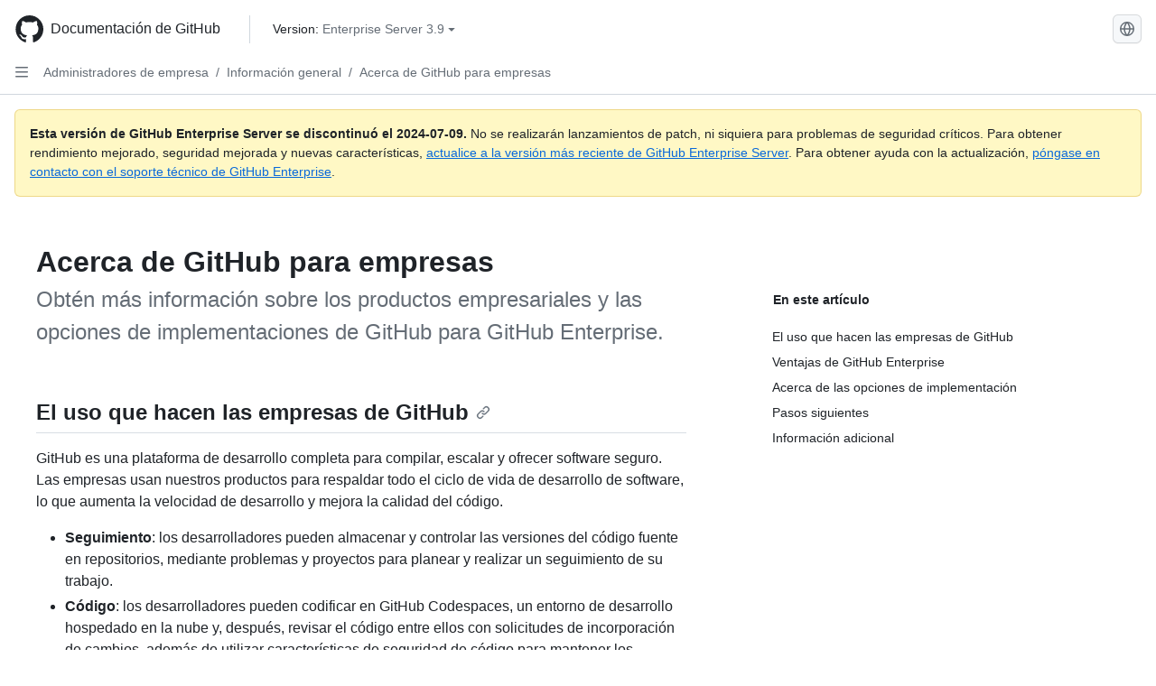

--- FILE ---
content_type: text/html; charset=utf-8
request_url: https://docs.github.com/es/enterprise-server@3.9/admin/overview/about-github-for-enterprises
body_size: 29555
content:
<!DOCTYPE html><html data-color-mode="auto" data-light-theme="light" data-dark-theme="dark" lang="es"><head><meta charset="utf-8"><meta name="viewport" content="width=device-width, initial-scale=1"><link rel="icon" type="image/png" href="https://github.github.com/docs-ghes-3.9/assets/cb-345/images/site/favicon.png"><meta name="google-site-verification" content="c1kuD-K2HIVF635lypcsWPoD4kilo5-jA_wBFyT4uMY"><title>Acerca de GitHub para empresas - GitHub Enterprise Server 3.9 Docs</title><meta name="description" content="Obtén más información sobre los productos empresariales y las opciones de implementaciones de GitHub para GitHub Enterprise."><link rel="alternate" hreflang="en" href="https://docs.github.com/en/enterprise-server@3.9/admin/overview/about-github-for-enterprises"><link rel="alternate" hreflang="zh-Hans" href="https://docs.github.com/zh/enterprise-server@3.9/admin/overview/about-github-for-enterprises"><link rel="alternate" hreflang="pt" href="https://docs.github.com/pt/enterprise-server@3.9/admin/overview/about-github-for-enterprises"><link rel="alternate" hreflang="ru" href="https://docs.github.com/ru/enterprise-server@3.9/admin/overview/about-github-for-enterprises"><link rel="alternate" hreflang="ja" href="https://docs.github.com/ja/enterprise-server@3.9/admin/overview/about-github-for-enterprises"><link rel="alternate" hreflang="fr" href="https://docs.github.com/fr/enterprise-server@3.9/admin/overview/about-github-for-enterprises"><link rel="alternate" hreflang="de" href="https://docs.github.com/de/enterprise-server@3.9/admin/overview/about-github-for-enterprises"><link rel="alternate" hreflang="ko" href="https://docs.github.com/ko/enterprise-server@3.9/admin/overview/about-github-for-enterprises"><meta name="keywords" content="Enterprise,Fundamentals"><meta name="path-language" content="es"><meta name="path-version" content="enterprise-server@3.9"><meta name="path-product" content="admin"><meta name="path-article" content="admin/overview/about-github-for-enterprises"><meta name="page-type" content="overview"><meta name="page-document-type" content="article"><meta name="status" content="200"><meta property="og:site_name" content="GitHub Docs"><meta property="og:title" content="Acerca de GitHub para empresas - GitHub Enterprise Server 3.9 Docs"><meta property="og:type" content="article"><meta property="og:url" content="http://localhost/es/enterprise-server@3.9/admin/overview/about-github-for-enterprises"><meta property="og:image" content="https://github.githubassets.com/images/modules/open_graph/github-logo.png"><meta name="next-head-count" content="28"><link rel="preload" href="https://docs.github.com/enterprise-server@3.9/_next/static/css/955ee6fcba1bd9b8.css" as="style"><link rel="stylesheet" href="https://docs.github.com/enterprise-server@3.9/_next/static/css/955ee6fcba1bd9b8.css" data-n-g=""><link rel="preload" href="https://docs.github.com/enterprise-server@3.9/_next/static/css/0c216e5686d7ca8d.css" as="style"><link rel="stylesheet" href="https://docs.github.com/enterprise-server@3.9/_next/static/css/0c216e5686d7ca8d.css" data-n-p=""><noscript data-n-css=""></noscript><script defer="" nomodule="" src="https://docs.github.com/enterprise-server@3.9/_next/static/chunks/polyfills-78c92fac7aa8fdd8.js"></script><script src="https://docs.github.com/enterprise-server@3.9/_next/static/chunks/webpack-54c1b49acca84142.js" defer=""></script><script src="https://docs.github.com/enterprise-server@3.9/_next/static/chunks/framework-0e8d27528ba61906.js" defer=""></script><script src="https://docs.github.com/enterprise-server@3.9/_next/static/chunks/main-41acc7c9c557b410.js" defer=""></script><script src="https://docs.github.com/enterprise-server@3.9/_next/static/chunks/pages/_app-32ec647c29b12a00.js" defer=""></script><script src="https://docs.github.com/enterprise-server@3.9/_next/static/chunks/727f57db-7fed5414c9dc3287.js" defer=""></script><script src="https://docs.github.com/enterprise-server@3.9/_next/static/chunks/4432-3fed342d26220d85.js" defer=""></script><script src="https://docs.github.com/enterprise-server@3.9/_next/static/chunks/791-2bde9ee3b8fb2e37.js" defer=""></script><script src="https://docs.github.com/enterprise-server@3.9/_next/static/chunks/5787-a349fff8144bd0f9.js" defer=""></script><script src="https://docs.github.com/enterprise-server@3.9/_next/static/chunks/2689-7e33edb69c2101d8.js" defer=""></script><script src="https://docs.github.com/enterprise-server@3.9/_next/static/chunks/9418-1967c3cd2d866a73.js" defer=""></script><script src="https://docs.github.com/enterprise-server@3.9/_next/static/chunks/7761-1ca25a2ba1817b2c.js" defer=""></script><script src="https://docs.github.com/enterprise-server@3.9/_next/static/chunks/pages/%5BversionId%5D/%5BproductId%5D/%5B...restPage%5D-62869cc67b4bc79d.js" defer=""></script><script src="https://docs.github.com/enterprise-server@3.9/_next/static/O8FslMIz9n-V570PjAEV1/_buildManifest.js" defer=""></script><script src="https://docs.github.com/enterprise-server@3.9/_next/static/O8FslMIz9n-V570PjAEV1/_ssgManifest.js" defer=""></script><style data-styled="" data-styled-version="5.3.5">.cEhRXB{-webkit-box-pack:center;-webkit-justify-content:center;-ms-flex-pack:center;justify-content:center;}/*!sc*/
.dmdEgz{display:-webkit-box;display:-webkit-flex;display:-ms-flexbox;display:flex;pointer-events:none;}/*!sc*/
.Ywlla{list-style:none;}/*!sc*/
.hROlum{display:-webkit-box;display:-webkit-flex;display:-ms-flexbox;display:flex;-webkit-flex-direction:column;-ms-flex-direction:column;flex-direction:column;-webkit-box-flex:1;-webkit-flex-grow:1;-ms-flex-positive:1;flex-grow:1;min-width:0;}/*!sc*/
.cUxMoC{display:-webkit-box;display:-webkit-flex;display:-ms-flexbox;display:flex;-webkit-box-flex:1;-webkit-flex-grow:1;-ms-flex-positive:1;flex-grow:1;}/*!sc*/
.bmseMA{-webkit-box-flex:1;-webkit-flex-grow:1;-ms-flex-positive:1;flex-grow:1;font-weight:400;word-break:break-word;}/*!sc*/
.lmYNOb{height:20px;-webkit-flex-shrink:0;-ms-flex-negative:0;flex-shrink:0;color:var(--fgColor-muted,var(--color-fg-muted,#656d76));margin-left:8px;font-weight:initial;}/*!sc*/
[data-variant="danger"]:hover .Box-sc-g0xbh4-0,[data-variant="danger"]:active .lmYNOb{color:var(--fgColor-default,var(--color-fg-default,#1F2328));}/*!sc*/
.enEvIH{padding:0;margin:0;display:block;}/*!sc*/
.enEvIH *{font-size:14px;}/*!sc*/
.ivpQTm{-webkit-box-flex:1;-webkit-flex-grow:1;-ms-flex-positive:1;flex-grow:1;font-weight:600;word-break:break-word;}/*!sc*/
.gMkIpo{padding:0;margin:0;display:none;}/*!sc*/
.gMkIpo *{font-size:14px;}/*!sc*/
.eQiQea{grid-area:topper;}/*!sc*/
.ijSsTo{grid-area:intro;}/*!sc*/
.giVcWX{-webkit-align-self:flex-start;-ms-flex-item-align:start;align-self:flex-start;grid-area:sidebar;}/*!sc*/
.kohLxz{grid-area:content;}/*!sc*/
data-styled.g3[id="Box-sc-g0xbh4-0"]{content:"cEhRXB,dmdEgz,Ywlla,hROlum,cUxMoC,bmseMA,lmYNOb,enEvIH,ivpQTm,gMkIpo,eQiQea,ijSsTo,giVcWX,kohLxz,"}/*!sc*/
.bPSSCy{border-radius:6px;border:1px solid;border-color:transparent;font-family:inherit;font-weight:500;font-size:14px;cursor:pointer;-webkit-appearance:none;-moz-appearance:none;appearance:none;-webkit-user-select:none;-moz-user-select:none;-ms-user-select:none;user-select:none;-webkit-text-decoration:none;text-decoration:none;text-align:center;display:-webkit-box;display:-webkit-flex;display:-ms-flexbox;display:flex;-webkit-align-items:center;-webkit-box-align:center;-ms-flex-align:center;align-items:center;-webkit-box-pack:justify;-webkit-justify-content:space-between;-ms-flex-pack:justify;justify-content:space-between;height:32px;padding:0 12px;gap:8px;min-width:-webkit-max-content;min-width:-moz-max-content;min-width:max-content;-webkit-transition:80ms cubic-bezier(0.65,0,0.35,1);transition:80ms cubic-bezier(0.65,0,0.35,1);-webkit-transition-property:color,fill,background-color,border-color;transition-property:color,fill,background-color,border-color;color:var(--button-default-fgColor-rest,var(--color-btn-text,#24292f));background-color:transparent;box-shadow:none;}/*!sc*/
.bPSSCy:focus:not(:disabled){box-shadow:none;outline:2px solid var(--fgColor-accent,var(--color-accent-fg,#0969da));outline-offset:-2px;}/*!sc*/
.bPSSCy:focus:not(:disabled):not(:focus-visible){outline:solid 1px transparent;}/*!sc*/
.bPSSCy:focus-visible:not(:disabled){box-shadow:none;outline:2px solid var(--fgColor-accent,var(--color-accent-fg,#0969da));outline-offset:-2px;}/*!sc*/
.bPSSCy[href]{display:-webkit-inline-box;display:-webkit-inline-flex;display:-ms-inline-flexbox;display:inline-flex;}/*!sc*/
.bPSSCy[href]:hover{-webkit-text-decoration:none;text-decoration:none;}/*!sc*/
.bPSSCy:hover{-webkit-transition-duration:80ms;transition-duration:80ms;}/*!sc*/
.bPSSCy:active{-webkit-transition:none;transition:none;}/*!sc*/
.bPSSCy[data-inactive]{cursor:auto;}/*!sc*/
.bPSSCy:disabled{cursor:not-allowed;box-shadow:none;color:var(--fgColor-disabled,var(--color-primer-fg-disabled,#8c959f));}/*!sc*/
.bPSSCy:disabled [data-component=ButtonCounter],.bPSSCy:disabled [data-component="leadingVisual"],.bPSSCy:disabled [data-component="trailingAction"]{color:inherit;}/*!sc*/
@media (forced-colors:active){.bPSSCy:focus{outline:solid 1px transparent;}}/*!sc*/
.bPSSCy [data-component=ButtonCounter]{font-size:12px;}/*!sc*/
.bPSSCy[data-component=IconButton]{display:inline-grid;padding:unset;place-content:center;width:32px;min-width:unset;}/*!sc*/
.bPSSCy[data-size="small"]{padding:0 8px;height:28px;gap:4px;font-size:12px;}/*!sc*/
.bPSSCy[data-size="small"] [data-component="text"]{line-height:calc(20 / 12);}/*!sc*/
.bPSSCy[data-size="small"] [data-component=ButtonCounter]{font-size:12px;}/*!sc*/
.bPSSCy[data-size="small"] [data-component="buttonContent"] > :not(:last-child){margin-right:4px;}/*!sc*/
.bPSSCy[data-size="small"][data-component=IconButton]{width:28px;padding:unset;}/*!sc*/
.bPSSCy[data-size="large"]{padding:0 16px;height:40px;gap:8px;}/*!sc*/
.bPSSCy[data-size="large"] [data-component="buttonContent"] > :not(:last-child){margin-right:8px;}/*!sc*/
.bPSSCy[data-size="large"][data-component=IconButton]{width:40px;padding:unset;}/*!sc*/
.bPSSCy[data-block="block"]{width:100%;}/*!sc*/
.bPSSCy[data-label-wrap="true"]{min-width:-webkit-fit-content;min-width:-moz-fit-content;min-width:fit-content;height:unset;min-height:var(--control-medium-size,2rem);}/*!sc*/
.bPSSCy[data-label-wrap="true"] [data-component="buttonContent"]{-webkit-flex:1 1 auto;-ms-flex:1 1 auto;flex:1 1 auto;-webkit-align-self:stretch;-ms-flex-item-align:stretch;align-self:stretch;padding-block:calc(var(--control-medium-paddingBlock,0.375rem) - 2px);}/*!sc*/
.bPSSCy[data-label-wrap="true"] [data-component="text"]{white-space:unset;word-break:break-word;}/*!sc*/
.bPSSCy[data-label-wrap="true"][data-size="small"]{height:unset;min-height:var(--control-small-size,1.75rem);}/*!sc*/
.bPSSCy[data-label-wrap="true"][data-size="small"] [data-component="buttonContent"]{padding-block:calc(var(--control-small-paddingBlock,0.25rem) - 2px);}/*!sc*/
.bPSSCy[data-label-wrap="true"][data-size="large"]{height:unset;min-height:var(--control-large-size,2.5rem);padding-inline:var(--control-large-paddingInline-spacious,1rem);}/*!sc*/
.bPSSCy[data-label-wrap="true"][data-size="large"] [data-component="buttonContent"]{padding-block:calc(var(--control-large-paddingBlock,0.625rem) - 2px);}/*!sc*/
.bPSSCy[data-inactive]:not([disabled]){background-color:var(--button-inactive-bgColor,var(--button-inactive-bgColor-rest,var(--color-btn-inactive-bg,#eaeef2)));border-color:var(--button-inactive-bgColor,var(--button-inactive-bgColor-rest,var(--color-btn-inactive-bg,#eaeef2)));color:var(--button-inactive-fgColor,var(--button-inactive-fgColor-rest,var(--color-btn-inactive-text,#57606a)));}/*!sc*/
.bPSSCy[data-inactive]:not([disabled]):focus-visible{box-shadow:none;}/*!sc*/
.bPSSCy [data-component="leadingVisual"]{grid-area:leadingVisual;color:var(--fgColor-muted,var(--color-fg-muted,#656d76));}/*!sc*/
.bPSSCy [data-component="text"]{grid-area:text;line-height:calc(20/14);white-space:nowrap;}/*!sc*/
.bPSSCy [data-component="trailingVisual"]{grid-area:trailingVisual;}/*!sc*/
.bPSSCy [data-component="trailingAction"]{margin-right:-4px;color:var(--fgColor-muted,var(--color-fg-muted,#656d76));}/*!sc*/
.bPSSCy [data-component="buttonContent"]{-webkit-flex:1 0 auto;-ms-flex:1 0 auto;flex:1 0 auto;display:grid;grid-template-areas:"leadingVisual text trailingVisual";grid-template-columns:min-content minmax(0,auto) min-content;-webkit-align-items:center;-webkit-box-align:center;-ms-flex-align:center;align-items:center;-webkit-align-content:center;-ms-flex-line-pack:center;align-content:center;}/*!sc*/
.bPSSCy [data-component="buttonContent"] > :not(:last-child){margin-right:8px;}/*!sc*/
.bPSSCy:hover:not([disabled]){background-color:var(--control-transparent-bgColor-hover,var(--color-action-list-item-default-hover-bg,rgba(208,215,222,0.32)));}/*!sc*/
.bPSSCy:active:not([disabled]){background-color:var(--control-transparent-bgColor-active,var(--color-action-list-item-default-active-bg,rgba(208,215,222,0.48)));}/*!sc*/
.bPSSCy[aria-expanded=true]{background-color:var(--control-transparent-bgColor-selected,var(--color-action-list-item-default-selected-bg,rgba(208,215,222,0.24)));}/*!sc*/
.bPSSCy[data-component="IconButton"][data-no-visuals]{color:var(--fgColor-muted,var(--color-fg-muted,#656d76));}/*!sc*/
.bPSSCy[data-no-visuals]{color:var(--fgColor-accent,var(--color-accent-fg,#0969da));}/*!sc*/
.bPSSCy:has([data-component="ButtonCounter"]){color:var(--button-default-fgColor-rest,var(--color-btn-text,#24292f));}/*!sc*/
.bPSSCy:disabled[data-no-visuals]{color:var(--fgColor-disabled,var(--color-primer-fg-disabled,#8c959f));}/*!sc*/
.bPSSCy:disabled[data-no-visuals] [data-component=ButtonCounter]{color:inherit;}/*!sc*/
.bPSSCy{height:auto;text-align:left;}/*!sc*/
.bPSSCy span:first-child{display:inline;}/*!sc*/
.nhHvA{border-radius:6px;border:1px solid;border-color:var(--button-default-borderColor-rest,var(--button-default-borderColor-rest,var(--color-btn-border,rgba(31,35,40,0.15))));font-family:inherit;font-weight:500;font-size:14px;cursor:pointer;-webkit-appearance:none;-moz-appearance:none;appearance:none;-webkit-user-select:none;-moz-user-select:none;-ms-user-select:none;user-select:none;-webkit-text-decoration:none;text-decoration:none;text-align:center;display:-webkit-box;display:-webkit-flex;display:-ms-flexbox;display:flex;-webkit-align-items:center;-webkit-box-align:center;-ms-flex-align:center;align-items:center;-webkit-box-pack:justify;-webkit-justify-content:space-between;-ms-flex-pack:justify;justify-content:space-between;height:32px;padding:0 12px;gap:8px;min-width:-webkit-max-content;min-width:-moz-max-content;min-width:max-content;-webkit-transition:80ms cubic-bezier(0.65,0,0.35,1);transition:80ms cubic-bezier(0.65,0,0.35,1);-webkit-transition-property:color,fill,background-color,border-color;transition-property:color,fill,background-color,border-color;color:var(--button-default-fgColor-rest,var(--color-btn-text,#24292f));background-color:var(--button-default-bgColor-rest,var(--color-btn-bg,#f6f8fa));box-shadow:var(--button-default-shadow-resting,var(--color-btn-shadow,0 1px 0 rgba(31,35,40,0.04))),var(--button-default-shadow-inset,var(--color-btn-inset-shadow,inset 0 1px 0 rgba(255,255,255,0.25)));}/*!sc*/
.nhHvA:focus:not(:disabled){box-shadow:none;outline:2px solid var(--fgColor-accent,var(--color-accent-fg,#0969da));outline-offset:-2px;}/*!sc*/
.nhHvA:focus:not(:disabled):not(:focus-visible){outline:solid 1px transparent;}/*!sc*/
.nhHvA:focus-visible:not(:disabled){box-shadow:none;outline:2px solid var(--fgColor-accent,var(--color-accent-fg,#0969da));outline-offset:-2px;}/*!sc*/
.nhHvA[href]{display:-webkit-inline-box;display:-webkit-inline-flex;display:-ms-inline-flexbox;display:inline-flex;}/*!sc*/
.nhHvA[href]:hover{-webkit-text-decoration:none;text-decoration:none;}/*!sc*/
.nhHvA:hover{-webkit-transition-duration:80ms;transition-duration:80ms;}/*!sc*/
.nhHvA:active{-webkit-transition:none;transition:none;}/*!sc*/
.nhHvA[data-inactive]{cursor:auto;}/*!sc*/
.nhHvA:disabled{cursor:not-allowed;box-shadow:none;color:var(--fgColor-disabled,var(--color-primer-fg-disabled,#8c959f));border-color:var(--button-default-borderColor-disabled,var(--button-default-borderColor-rest,var(--color-btn-border,rgba(31,35,40,0.15))));background-color:var(--button-default-bgColor-disabled,var(--control-bgColor-disabled,var(--color-input-disabled-bg,rgba(175,184,193,0.2))));}/*!sc*/
.nhHvA:disabled [data-component=ButtonCounter]{color:inherit;}/*!sc*/
@media (forced-colors:active){.nhHvA:focus{outline:solid 1px transparent;}}/*!sc*/
.nhHvA [data-component=ButtonCounter]{font-size:12px;background-color:var(--buttonCounter-default-bgColor-rest,var(--color-btn-counter-bg,rgba(31,35,40,0.08)));}/*!sc*/
.nhHvA[data-component=IconButton]{display:inline-grid;padding:unset;place-content:center;width:32px;min-width:unset;}/*!sc*/
.nhHvA[data-size="small"]{padding:0 8px;height:28px;gap:4px;font-size:12px;}/*!sc*/
.nhHvA[data-size="small"] [data-component="text"]{line-height:calc(20 / 12);}/*!sc*/
.nhHvA[data-size="small"] [data-component=ButtonCounter]{font-size:12px;}/*!sc*/
.nhHvA[data-size="small"] [data-component="buttonContent"] > :not(:last-child){margin-right:4px;}/*!sc*/
.nhHvA[data-size="small"][data-component=IconButton]{width:28px;padding:unset;}/*!sc*/
.nhHvA[data-size="large"]{padding:0 16px;height:40px;gap:8px;}/*!sc*/
.nhHvA[data-size="large"] [data-component="buttonContent"] > :not(:last-child){margin-right:8px;}/*!sc*/
.nhHvA[data-size="large"][data-component=IconButton]{width:40px;padding:unset;}/*!sc*/
.nhHvA[data-block="block"]{width:100%;}/*!sc*/
.nhHvA[data-label-wrap="true"]{min-width:-webkit-fit-content;min-width:-moz-fit-content;min-width:fit-content;height:unset;min-height:var(--control-medium-size,2rem);}/*!sc*/
.nhHvA[data-label-wrap="true"] [data-component="buttonContent"]{-webkit-flex:1 1 auto;-ms-flex:1 1 auto;flex:1 1 auto;-webkit-align-self:stretch;-ms-flex-item-align:stretch;align-self:stretch;padding-block:calc(var(--control-medium-paddingBlock,0.375rem) - 2px);}/*!sc*/
.nhHvA[data-label-wrap="true"] [data-component="text"]{white-space:unset;word-break:break-word;}/*!sc*/
.nhHvA[data-label-wrap="true"][data-size="small"]{height:unset;min-height:var(--control-small-size,1.75rem);}/*!sc*/
.nhHvA[data-label-wrap="true"][data-size="small"] [data-component="buttonContent"]{padding-block:calc(var(--control-small-paddingBlock,0.25rem) - 2px);}/*!sc*/
.nhHvA[data-label-wrap="true"][data-size="large"]{height:unset;min-height:var(--control-large-size,2.5rem);padding-inline:var(--control-large-paddingInline-spacious,1rem);}/*!sc*/
.nhHvA[data-label-wrap="true"][data-size="large"] [data-component="buttonContent"]{padding-block:calc(var(--control-large-paddingBlock,0.625rem) - 2px);}/*!sc*/
.nhHvA[data-inactive]:not([disabled]){background-color:var(--button-inactive-bgColor,var(--button-inactive-bgColor-rest,var(--color-btn-inactive-bg,#eaeef2)));border-color:var(--button-inactive-bgColor,var(--button-inactive-bgColor-rest,var(--color-btn-inactive-bg,#eaeef2)));color:var(--button-inactive-fgColor,var(--button-inactive-fgColor-rest,var(--color-btn-inactive-text,#57606a)));}/*!sc*/
.nhHvA[data-inactive]:not([disabled]):focus-visible{box-shadow:none;}/*!sc*/
.nhHvA [data-component="leadingVisual"]{grid-area:leadingVisual;}/*!sc*/
.nhHvA [data-component="text"]{grid-area:text;line-height:calc(20/14);white-space:nowrap;}/*!sc*/
.nhHvA [data-component="trailingVisual"]{grid-area:trailingVisual;}/*!sc*/
.nhHvA [data-component="trailingAction"]{margin-right:-4px;}/*!sc*/
.nhHvA [data-component="buttonContent"]{-webkit-flex:1 0 auto;-ms-flex:1 0 auto;flex:1 0 auto;display:grid;grid-template-areas:"leadingVisual text trailingVisual";grid-template-columns:min-content minmax(0,auto) min-content;-webkit-align-items:center;-webkit-box-align:center;-ms-flex-align:center;align-items:center;-webkit-align-content:center;-ms-flex-line-pack:center;align-content:center;}/*!sc*/
.nhHvA [data-component="buttonContent"] > :not(:last-child){margin-right:8px;}/*!sc*/
.nhHvA:hover:not([disabled]):not([data-inactive]){background-color:var(--button-default-bgColor-hover,var(--color-btn-hover-bg,#f3f4f6));border-color:var(--button-default-borderColor-hover,var(--button-default-borderColor-hover,var(--color-btn-hover-border,rgba(31,35,40,0.15))));}/*!sc*/
.nhHvA:active:not([disabled]):not([data-inactive]){background-color:var(--button-default-bgColor-active,var(--color-btn-active-bg,hsla(220,14%,93%,1)));border-color:var(--button-default-borderColor-active,var(--button-default-borderColor-active,var(--color-btn-active-border,rgba(31,35,40,0.15))));}/*!sc*/
.nhHvA[aria-expanded=true]{background-color:var(--button-default-bgColor-active,var(--color-btn-active-bg,hsla(220,14%,93%,1)));border-color:var(--button-default-borderColor-active,var(--button-default-borderColor-active,var(--color-btn-active-border,rgba(31,35,40,0.15))));}/*!sc*/
.nhHvA [data-component="leadingVisual"],.nhHvA [data-component="trailingVisual"],.nhHvA [data-component="trailingAction"]{color:var(--button-color,var(--fgColor-muted,var(--color-fg-muted,#656d76)));}/*!sc*/
.nhHvA[data-component="IconButton"][data-no-visuals]{color:var(--fgColor-muted,var(--color-fg-muted,#656d76));}/*!sc*/
.nhHvA[data-no-visuals]{border-top-left-radius:unset;border-bottom-left-radius:unset;}/*!sc*/
.ebpScY{border-radius:6px;border:1px solid;border-color:var(--button-default-borderColor-rest,var(--button-default-borderColor-rest,var(--color-btn-border,rgba(31,35,40,0.15))));font-family:inherit;font-weight:500;font-size:14px;cursor:pointer;-webkit-appearance:none;-moz-appearance:none;appearance:none;-webkit-user-select:none;-moz-user-select:none;-ms-user-select:none;user-select:none;-webkit-text-decoration:none;text-decoration:none;text-align:center;display:-webkit-box;display:-webkit-flex;display:-ms-flexbox;display:flex;-webkit-align-items:center;-webkit-box-align:center;-ms-flex-align:center;align-items:center;-webkit-box-pack:justify;-webkit-justify-content:space-between;-ms-flex-pack:justify;justify-content:space-between;height:32px;padding:0 12px;gap:8px;min-width:-webkit-max-content;min-width:-moz-max-content;min-width:max-content;-webkit-transition:80ms cubic-bezier(0.65,0,0.35,1);transition:80ms cubic-bezier(0.65,0,0.35,1);-webkit-transition-property:color,fill,background-color,border-color;transition-property:color,fill,background-color,border-color;color:var(--button-default-fgColor-rest,var(--color-btn-text,#24292f));background-color:var(--button-default-bgColor-rest,var(--color-btn-bg,#f6f8fa));box-shadow:var(--button-default-shadow-resting,var(--color-btn-shadow,0 1px 0 rgba(31,35,40,0.04))),var(--button-default-shadow-inset,var(--color-btn-inset-shadow,inset 0 1px 0 rgba(255,255,255,0.25)));}/*!sc*/
.ebpScY:focus:not(:disabled){box-shadow:none;outline:2px solid var(--fgColor-accent,var(--color-accent-fg,#0969da));outline-offset:-2px;}/*!sc*/
.ebpScY:focus:not(:disabled):not(:focus-visible){outline:solid 1px transparent;}/*!sc*/
.ebpScY:focus-visible:not(:disabled){box-shadow:none;outline:2px solid var(--fgColor-accent,var(--color-accent-fg,#0969da));outline-offset:-2px;}/*!sc*/
.ebpScY[href]{display:-webkit-inline-box;display:-webkit-inline-flex;display:-ms-inline-flexbox;display:inline-flex;}/*!sc*/
.ebpScY[href]:hover{-webkit-text-decoration:none;text-decoration:none;}/*!sc*/
.ebpScY:hover{-webkit-transition-duration:80ms;transition-duration:80ms;}/*!sc*/
.ebpScY:active{-webkit-transition:none;transition:none;}/*!sc*/
.ebpScY[data-inactive]{cursor:auto;}/*!sc*/
.ebpScY:disabled{cursor:not-allowed;box-shadow:none;color:var(--fgColor-disabled,var(--color-primer-fg-disabled,#8c959f));border-color:var(--button-default-borderColor-disabled,var(--button-default-borderColor-rest,var(--color-btn-border,rgba(31,35,40,0.15))));background-color:var(--button-default-bgColor-disabled,var(--control-bgColor-disabled,var(--color-input-disabled-bg,rgba(175,184,193,0.2))));}/*!sc*/
.ebpScY:disabled [data-component=ButtonCounter]{color:inherit;}/*!sc*/
@media (forced-colors:active){.ebpScY:focus{outline:solid 1px transparent;}}/*!sc*/
.ebpScY [data-component=ButtonCounter]{font-size:12px;background-color:var(--buttonCounter-default-bgColor-rest,var(--color-btn-counter-bg,rgba(31,35,40,0.08)));}/*!sc*/
.ebpScY[data-component=IconButton]{display:inline-grid;padding:unset;place-content:center;width:32px;min-width:unset;}/*!sc*/
.ebpScY[data-size="small"]{padding:0 8px;height:28px;gap:4px;font-size:12px;}/*!sc*/
.ebpScY[data-size="small"] [data-component="text"]{line-height:calc(20 / 12);}/*!sc*/
.ebpScY[data-size="small"] [data-component=ButtonCounter]{font-size:12px;}/*!sc*/
.ebpScY[data-size="small"] [data-component="buttonContent"] > :not(:last-child){margin-right:4px;}/*!sc*/
.ebpScY[data-size="small"][data-component=IconButton]{width:28px;padding:unset;}/*!sc*/
.ebpScY[data-size="large"]{padding:0 16px;height:40px;gap:8px;}/*!sc*/
.ebpScY[data-size="large"] [data-component="buttonContent"] > :not(:last-child){margin-right:8px;}/*!sc*/
.ebpScY[data-size="large"][data-component=IconButton]{width:40px;padding:unset;}/*!sc*/
.ebpScY[data-block="block"]{width:100%;}/*!sc*/
.ebpScY[data-label-wrap="true"]{min-width:-webkit-fit-content;min-width:-moz-fit-content;min-width:fit-content;height:unset;min-height:var(--control-medium-size,2rem);}/*!sc*/
.ebpScY[data-label-wrap="true"] [data-component="buttonContent"]{-webkit-flex:1 1 auto;-ms-flex:1 1 auto;flex:1 1 auto;-webkit-align-self:stretch;-ms-flex-item-align:stretch;align-self:stretch;padding-block:calc(var(--control-medium-paddingBlock,0.375rem) - 2px);}/*!sc*/
.ebpScY[data-label-wrap="true"] [data-component="text"]{white-space:unset;word-break:break-word;}/*!sc*/
.ebpScY[data-label-wrap="true"][data-size="small"]{height:unset;min-height:var(--control-small-size,1.75rem);}/*!sc*/
.ebpScY[data-label-wrap="true"][data-size="small"] [data-component="buttonContent"]{padding-block:calc(var(--control-small-paddingBlock,0.25rem) - 2px);}/*!sc*/
.ebpScY[data-label-wrap="true"][data-size="large"]{height:unset;min-height:var(--control-large-size,2.5rem);padding-inline:var(--control-large-paddingInline-spacious,1rem);}/*!sc*/
.ebpScY[data-label-wrap="true"][data-size="large"] [data-component="buttonContent"]{padding-block:calc(var(--control-large-paddingBlock,0.625rem) - 2px);}/*!sc*/
.ebpScY[data-inactive]:not([disabled]){background-color:var(--button-inactive-bgColor,var(--button-inactive-bgColor-rest,var(--color-btn-inactive-bg,#eaeef2)));border-color:var(--button-inactive-bgColor,var(--button-inactive-bgColor-rest,var(--color-btn-inactive-bg,#eaeef2)));color:var(--button-inactive-fgColor,var(--button-inactive-fgColor-rest,var(--color-btn-inactive-text,#57606a)));}/*!sc*/
.ebpScY[data-inactive]:not([disabled]):focus-visible{box-shadow:none;}/*!sc*/
.ebpScY [data-component="leadingVisual"]{grid-area:leadingVisual;}/*!sc*/
.ebpScY [data-component="text"]{grid-area:text;line-height:calc(20/14);white-space:nowrap;}/*!sc*/
.ebpScY [data-component="trailingVisual"]{grid-area:trailingVisual;}/*!sc*/
.ebpScY [data-component="trailingAction"]{margin-right:-4px;}/*!sc*/
.ebpScY [data-component="buttonContent"]{-webkit-flex:1 0 auto;-ms-flex:1 0 auto;flex:1 0 auto;display:grid;grid-template-areas:"leadingVisual text trailingVisual";grid-template-columns:min-content minmax(0,auto) min-content;-webkit-align-items:center;-webkit-box-align:center;-ms-flex-align:center;align-items:center;-webkit-align-content:center;-ms-flex-line-pack:center;align-content:center;}/*!sc*/
.ebpScY [data-component="buttonContent"] > :not(:last-child){margin-right:8px;}/*!sc*/
.ebpScY:hover:not([disabled]):not([data-inactive]){background-color:var(--button-default-bgColor-hover,var(--color-btn-hover-bg,#f3f4f6));border-color:var(--button-default-borderColor-hover,var(--button-default-borderColor-hover,var(--color-btn-hover-border,rgba(31,35,40,0.15))));}/*!sc*/
.ebpScY:active:not([disabled]):not([data-inactive]){background-color:var(--button-default-bgColor-active,var(--color-btn-active-bg,hsla(220,14%,93%,1)));border-color:var(--button-default-borderColor-active,var(--button-default-borderColor-active,var(--color-btn-active-border,rgba(31,35,40,0.15))));}/*!sc*/
.ebpScY[aria-expanded=true]{background-color:var(--button-default-bgColor-active,var(--color-btn-active-bg,hsla(220,14%,93%,1)));border-color:var(--button-default-borderColor-active,var(--button-default-borderColor-active,var(--color-btn-active-border,rgba(31,35,40,0.15))));}/*!sc*/
.ebpScY [data-component="leadingVisual"],.ebpScY [data-component="trailingVisual"],.ebpScY [data-component="trailingAction"]{color:var(--button-color,var(--fgColor-muted,var(--color-fg-muted,#656d76)));}/*!sc*/
.ebpScY[data-component="IconButton"][data-no-visuals]{color:var(--fgColor-muted,var(--color-fg-muted,#656d76));}/*!sc*/
.kmxBzx{border-radius:6px;border:1px solid;border-color:var(--button-default-borderColor-rest,var(--button-default-borderColor-rest,var(--color-btn-border,rgba(31,35,40,0.15))));font-family:inherit;font-weight:500;font-size:14px;cursor:pointer;-webkit-appearance:none;-moz-appearance:none;appearance:none;-webkit-user-select:none;-moz-user-select:none;-ms-user-select:none;user-select:none;-webkit-text-decoration:none;text-decoration:none;text-align:center;display:-webkit-box;display:-webkit-flex;display:-ms-flexbox;display:flex;-webkit-align-items:center;-webkit-box-align:center;-ms-flex-align:center;align-items:center;-webkit-box-pack:justify;-webkit-justify-content:space-between;-ms-flex-pack:justify;justify-content:space-between;height:32px;padding:0 12px;gap:8px;min-width:-webkit-max-content;min-width:-moz-max-content;min-width:max-content;-webkit-transition:80ms cubic-bezier(0.65,0,0.35,1);transition:80ms cubic-bezier(0.65,0,0.35,1);-webkit-transition-property:color,fill,background-color,border-color;transition-property:color,fill,background-color,border-color;color:var(--button-default-fgColor-rest,var(--color-btn-text,#24292f));background-color:var(--button-default-bgColor-rest,var(--color-btn-bg,#f6f8fa));box-shadow:var(--button-default-shadow-resting,var(--color-btn-shadow,0 1px 0 rgba(31,35,40,0.04))),var(--button-default-shadow-inset,var(--color-btn-inset-shadow,inset 0 1px 0 rgba(255,255,255,0.25)));}/*!sc*/
.kmxBzx:focus:not(:disabled){box-shadow:none;outline:2px solid var(--fgColor-accent,var(--color-accent-fg,#0969da));outline-offset:-2px;}/*!sc*/
.kmxBzx:focus:not(:disabled):not(:focus-visible){outline:solid 1px transparent;}/*!sc*/
.kmxBzx:focus-visible:not(:disabled){box-shadow:none;outline:2px solid var(--fgColor-accent,var(--color-accent-fg,#0969da));outline-offset:-2px;}/*!sc*/
.kmxBzx[href]{display:-webkit-inline-box;display:-webkit-inline-flex;display:-ms-inline-flexbox;display:inline-flex;}/*!sc*/
.kmxBzx[href]:hover{-webkit-text-decoration:none;text-decoration:none;}/*!sc*/
.kmxBzx:hover{-webkit-transition-duration:80ms;transition-duration:80ms;}/*!sc*/
.kmxBzx:active{-webkit-transition:none;transition:none;}/*!sc*/
.kmxBzx[data-inactive]{cursor:auto;}/*!sc*/
.kmxBzx:disabled{cursor:not-allowed;box-shadow:none;color:var(--fgColor-disabled,var(--color-primer-fg-disabled,#8c959f));border-color:var(--button-default-borderColor-disabled,var(--button-default-borderColor-rest,var(--color-btn-border,rgba(31,35,40,0.15))));background-color:var(--button-default-bgColor-disabled,var(--control-bgColor-disabled,var(--color-input-disabled-bg,rgba(175,184,193,0.2))));}/*!sc*/
.kmxBzx:disabled [data-component=ButtonCounter]{color:inherit;}/*!sc*/
@media (forced-colors:active){.kmxBzx:focus{outline:solid 1px transparent;}}/*!sc*/
.kmxBzx [data-component=ButtonCounter]{font-size:12px;background-color:var(--buttonCounter-default-bgColor-rest,var(--color-btn-counter-bg,rgba(31,35,40,0.08)));}/*!sc*/
.kmxBzx[data-component=IconButton]{display:inline-grid;padding:unset;place-content:center;width:32px;min-width:unset;}/*!sc*/
.kmxBzx[data-size="small"]{padding:0 8px;height:28px;gap:4px;font-size:12px;}/*!sc*/
.kmxBzx[data-size="small"] [data-component="text"]{line-height:calc(20 / 12);}/*!sc*/
.kmxBzx[data-size="small"] [data-component=ButtonCounter]{font-size:12px;}/*!sc*/
.kmxBzx[data-size="small"] [data-component="buttonContent"] > :not(:last-child){margin-right:4px;}/*!sc*/
.kmxBzx[data-size="small"][data-component=IconButton]{width:28px;padding:unset;}/*!sc*/
.kmxBzx[data-size="large"]{padding:0 16px;height:40px;gap:8px;}/*!sc*/
.kmxBzx[data-size="large"] [data-component="buttonContent"] > :not(:last-child){margin-right:8px;}/*!sc*/
.kmxBzx[data-size="large"][data-component=IconButton]{width:40px;padding:unset;}/*!sc*/
.kmxBzx[data-block="block"]{width:100%;}/*!sc*/
.kmxBzx[data-label-wrap="true"]{min-width:-webkit-fit-content;min-width:-moz-fit-content;min-width:fit-content;height:unset;min-height:var(--control-medium-size,2rem);}/*!sc*/
.kmxBzx[data-label-wrap="true"] [data-component="buttonContent"]{-webkit-flex:1 1 auto;-ms-flex:1 1 auto;flex:1 1 auto;-webkit-align-self:stretch;-ms-flex-item-align:stretch;align-self:stretch;padding-block:calc(var(--control-medium-paddingBlock,0.375rem) - 2px);}/*!sc*/
.kmxBzx[data-label-wrap="true"] [data-component="text"]{white-space:unset;word-break:break-word;}/*!sc*/
.kmxBzx[data-label-wrap="true"][data-size="small"]{height:unset;min-height:var(--control-small-size,1.75rem);}/*!sc*/
.kmxBzx[data-label-wrap="true"][data-size="small"] [data-component="buttonContent"]{padding-block:calc(var(--control-small-paddingBlock,0.25rem) - 2px);}/*!sc*/
.kmxBzx[data-label-wrap="true"][data-size="large"]{height:unset;min-height:var(--control-large-size,2.5rem);padding-inline:var(--control-large-paddingInline-spacious,1rem);}/*!sc*/
.kmxBzx[data-label-wrap="true"][data-size="large"] [data-component="buttonContent"]{padding-block:calc(var(--control-large-paddingBlock,0.625rem) - 2px);}/*!sc*/
.kmxBzx[data-inactive]:not([disabled]){background-color:var(--button-inactive-bgColor,var(--button-inactive-bgColor-rest,var(--color-btn-inactive-bg,#eaeef2)));border-color:var(--button-inactive-bgColor,var(--button-inactive-bgColor-rest,var(--color-btn-inactive-bg,#eaeef2)));color:var(--button-inactive-fgColor,var(--button-inactive-fgColor-rest,var(--color-btn-inactive-text,#57606a)));}/*!sc*/
.kmxBzx[data-inactive]:not([disabled]):focus-visible{box-shadow:none;}/*!sc*/
.kmxBzx [data-component="leadingVisual"]{grid-area:leadingVisual;}/*!sc*/
.kmxBzx [data-component="text"]{grid-area:text;line-height:calc(20/14);white-space:nowrap;}/*!sc*/
.kmxBzx [data-component="trailingVisual"]{grid-area:trailingVisual;}/*!sc*/
.kmxBzx [data-component="trailingAction"]{margin-right:-4px;}/*!sc*/
.kmxBzx [data-component="buttonContent"]{-webkit-flex:1 0 auto;-ms-flex:1 0 auto;flex:1 0 auto;display:grid;grid-template-areas:"leadingVisual text trailingVisual";grid-template-columns:min-content minmax(0,auto) min-content;-webkit-align-items:center;-webkit-box-align:center;-ms-flex-align:center;align-items:center;-webkit-align-content:center;-ms-flex-line-pack:center;align-content:center;}/*!sc*/
.kmxBzx [data-component="buttonContent"] > :not(:last-child){margin-right:8px;}/*!sc*/
.kmxBzx:hover:not([disabled]):not([data-inactive]){background-color:var(--button-default-bgColor-hover,var(--color-btn-hover-bg,#f3f4f6));border-color:var(--button-default-borderColor-hover,var(--button-default-borderColor-hover,var(--color-btn-hover-border,rgba(31,35,40,0.15))));}/*!sc*/
.kmxBzx:active:not([disabled]):not([data-inactive]){background-color:var(--button-default-bgColor-active,var(--color-btn-active-bg,hsla(220,14%,93%,1)));border-color:var(--button-default-borderColor-active,var(--button-default-borderColor-active,var(--color-btn-active-border,rgba(31,35,40,0.15))));}/*!sc*/
.kmxBzx[aria-expanded=true]{background-color:var(--button-default-bgColor-active,var(--color-btn-active-bg,hsla(220,14%,93%,1)));border-color:var(--button-default-borderColor-active,var(--button-default-borderColor-active,var(--color-btn-active-border,rgba(31,35,40,0.15))));}/*!sc*/
.kmxBzx [data-component="leadingVisual"],.kmxBzx [data-component="trailingVisual"],.kmxBzx [data-component="trailingAction"]{color:var(--button-color,var(--fgColor-muted,var(--color-fg-muted,#656d76)));}/*!sc*/
.kmxBzx[data-component="IconButton"][data-no-visuals]{color:var(--fgColor-muted,var(--color-fg-muted,#656d76));}/*!sc*/
.kmxBzx[data-no-visuals]{display:none;}/*!sc*/
.bsrTNd{border-radius:6px;border:1px solid;border-color:var(--button-default-borderColor-rest,var(--button-default-borderColor-rest,var(--color-btn-border,rgba(31,35,40,0.15))));font-family:inherit;font-weight:500;font-size:14px;cursor:pointer;-webkit-appearance:none;-moz-appearance:none;appearance:none;-webkit-user-select:none;-moz-user-select:none;-ms-user-select:none;user-select:none;-webkit-text-decoration:none;text-decoration:none;text-align:center;display:-webkit-box;display:-webkit-flex;display:-ms-flexbox;display:flex;-webkit-align-items:center;-webkit-box-align:center;-ms-flex-align:center;align-items:center;-webkit-box-pack:justify;-webkit-justify-content:space-between;-ms-flex-pack:justify;justify-content:space-between;height:32px;padding:0 12px;gap:8px;min-width:-webkit-max-content;min-width:-moz-max-content;min-width:max-content;-webkit-transition:80ms cubic-bezier(0.65,0,0.35,1);transition:80ms cubic-bezier(0.65,0,0.35,1);-webkit-transition-property:color,fill,background-color,border-color;transition-property:color,fill,background-color,border-color;color:var(--button-default-fgColor-rest,var(--color-btn-text,#24292f));background-color:var(--button-default-bgColor-rest,var(--color-btn-bg,#f6f8fa));box-shadow:var(--button-default-shadow-resting,var(--color-btn-shadow,0 1px 0 rgba(31,35,40,0.04))),var(--button-default-shadow-inset,var(--color-btn-inset-shadow,inset 0 1px 0 rgba(255,255,255,0.25)));}/*!sc*/
.bsrTNd:focus:not(:disabled){box-shadow:none;outline:2px solid var(--fgColor-accent,var(--color-accent-fg,#0969da));outline-offset:-2px;}/*!sc*/
.bsrTNd:focus:not(:disabled):not(:focus-visible){outline:solid 1px transparent;}/*!sc*/
.bsrTNd:focus-visible:not(:disabled){box-shadow:none;outline:2px solid var(--fgColor-accent,var(--color-accent-fg,#0969da));outline-offset:-2px;}/*!sc*/
.bsrTNd[href]{display:-webkit-inline-box;display:-webkit-inline-flex;display:-ms-inline-flexbox;display:inline-flex;}/*!sc*/
.bsrTNd[href]:hover{-webkit-text-decoration:none;text-decoration:none;}/*!sc*/
.bsrTNd:hover{-webkit-transition-duration:80ms;transition-duration:80ms;}/*!sc*/
.bsrTNd:active{-webkit-transition:none;transition:none;}/*!sc*/
.bsrTNd[data-inactive]{cursor:auto;}/*!sc*/
.bsrTNd:disabled{cursor:not-allowed;box-shadow:none;color:var(--fgColor-disabled,var(--color-primer-fg-disabled,#8c959f));border-color:var(--button-default-borderColor-disabled,var(--button-default-borderColor-rest,var(--color-btn-border,rgba(31,35,40,0.15))));background-color:var(--button-default-bgColor-disabled,var(--control-bgColor-disabled,var(--color-input-disabled-bg,rgba(175,184,193,0.2))));}/*!sc*/
.bsrTNd:disabled [data-component=ButtonCounter]{color:inherit;}/*!sc*/
@media (forced-colors:active){.bsrTNd:focus{outline:solid 1px transparent;}}/*!sc*/
.bsrTNd [data-component=ButtonCounter]{font-size:12px;background-color:var(--buttonCounter-default-bgColor-rest,var(--color-btn-counter-bg,rgba(31,35,40,0.08)));}/*!sc*/
.bsrTNd[data-component=IconButton]{display:inline-grid;padding:unset;place-content:center;width:32px;min-width:unset;}/*!sc*/
.bsrTNd[data-size="small"]{padding:0 8px;height:28px;gap:4px;font-size:12px;}/*!sc*/
.bsrTNd[data-size="small"] [data-component="text"]{line-height:calc(20 / 12);}/*!sc*/
.bsrTNd[data-size="small"] [data-component=ButtonCounter]{font-size:12px;}/*!sc*/
.bsrTNd[data-size="small"] [data-component="buttonContent"] > :not(:last-child){margin-right:4px;}/*!sc*/
.bsrTNd[data-size="small"][data-component=IconButton]{width:28px;padding:unset;}/*!sc*/
.bsrTNd[data-size="large"]{padding:0 16px;height:40px;gap:8px;}/*!sc*/
.bsrTNd[data-size="large"] [data-component="buttonContent"] > :not(:last-child){margin-right:8px;}/*!sc*/
.bsrTNd[data-size="large"][data-component=IconButton]{width:40px;padding:unset;}/*!sc*/
.bsrTNd[data-block="block"]{width:100%;}/*!sc*/
.bsrTNd[data-label-wrap="true"]{min-width:-webkit-fit-content;min-width:-moz-fit-content;min-width:fit-content;height:unset;min-height:var(--control-medium-size,2rem);}/*!sc*/
.bsrTNd[data-label-wrap="true"] [data-component="buttonContent"]{-webkit-flex:1 1 auto;-ms-flex:1 1 auto;flex:1 1 auto;-webkit-align-self:stretch;-ms-flex-item-align:stretch;align-self:stretch;padding-block:calc(var(--control-medium-paddingBlock,0.375rem) - 2px);}/*!sc*/
.bsrTNd[data-label-wrap="true"] [data-component="text"]{white-space:unset;word-break:break-word;}/*!sc*/
.bsrTNd[data-label-wrap="true"][data-size="small"]{height:unset;min-height:var(--control-small-size,1.75rem);}/*!sc*/
.bsrTNd[data-label-wrap="true"][data-size="small"] [data-component="buttonContent"]{padding-block:calc(var(--control-small-paddingBlock,0.25rem) - 2px);}/*!sc*/
.bsrTNd[data-label-wrap="true"][data-size="large"]{height:unset;min-height:var(--control-large-size,2.5rem);padding-inline:var(--control-large-paddingInline-spacious,1rem);}/*!sc*/
.bsrTNd[data-label-wrap="true"][data-size="large"] [data-component="buttonContent"]{padding-block:calc(var(--control-large-paddingBlock,0.625rem) - 2px);}/*!sc*/
.bsrTNd[data-inactive]:not([disabled]){background-color:var(--button-inactive-bgColor,var(--button-inactive-bgColor-rest,var(--color-btn-inactive-bg,#eaeef2)));border-color:var(--button-inactive-bgColor,var(--button-inactive-bgColor-rest,var(--color-btn-inactive-bg,#eaeef2)));color:var(--button-inactive-fgColor,var(--button-inactive-fgColor-rest,var(--color-btn-inactive-text,#57606a)));}/*!sc*/
.bsrTNd[data-inactive]:not([disabled]):focus-visible{box-shadow:none;}/*!sc*/
.bsrTNd [data-component="leadingVisual"]{grid-area:leadingVisual;}/*!sc*/
.bsrTNd [data-component="text"]{grid-area:text;line-height:calc(20/14);white-space:nowrap;}/*!sc*/
.bsrTNd [data-component="trailingVisual"]{grid-area:trailingVisual;}/*!sc*/
.bsrTNd [data-component="trailingAction"]{margin-right:-4px;}/*!sc*/
.bsrTNd [data-component="buttonContent"]{-webkit-flex:1 0 auto;-ms-flex:1 0 auto;flex:1 0 auto;display:grid;grid-template-areas:"leadingVisual text trailingVisual";grid-template-columns:min-content minmax(0,auto) min-content;-webkit-align-items:center;-webkit-box-align:center;-ms-flex-align:center;align-items:center;-webkit-align-content:center;-ms-flex-line-pack:center;align-content:center;}/*!sc*/
.bsrTNd [data-component="buttonContent"] > :not(:last-child){margin-right:8px;}/*!sc*/
.bsrTNd:hover:not([disabled]):not([data-inactive]){background-color:var(--button-default-bgColor-hover,var(--color-btn-hover-bg,#f3f4f6));border-color:var(--button-default-borderColor-hover,var(--button-default-borderColor-hover,var(--color-btn-hover-border,rgba(31,35,40,0.15))));}/*!sc*/
.bsrTNd:active:not([disabled]):not([data-inactive]){background-color:var(--button-default-bgColor-active,var(--color-btn-active-bg,hsla(220,14%,93%,1)));border-color:var(--button-default-borderColor-active,var(--button-default-borderColor-active,var(--color-btn-active-border,rgba(31,35,40,0.15))));}/*!sc*/
.bsrTNd[aria-expanded=true]{background-color:var(--button-default-bgColor-active,var(--color-btn-active-bg,hsla(220,14%,93%,1)));border-color:var(--button-default-borderColor-active,var(--button-default-borderColor-active,var(--color-btn-active-border,rgba(31,35,40,0.15))));}/*!sc*/
.bsrTNd [data-component="leadingVisual"],.bsrTNd [data-component="trailingVisual"],.bsrTNd [data-component="trailingAction"]{color:var(--button-color,var(--fgColor-muted,var(--color-fg-muted,#656d76)));}/*!sc*/
.bsrTNd[data-component="IconButton"][data-no-visuals]{color:var(--fgColor-muted,var(--color-fg-muted,#656d76));}/*!sc*/
.bsrTNd[data-no-visuals]{margin-left:16px;}/*!sc*/
@media (min-width:768px){.bsrTNd[data-no-visuals]{margin-left:0;}}/*!sc*/
@media (min-width:1012px){.bsrTNd[data-no-visuals]{display:none;}}/*!sc*/
.bAsYer{border-radius:6px;border:1px solid;border-color:transparent;font-family:inherit;font-weight:500;font-size:14px;cursor:pointer;-webkit-appearance:none;-moz-appearance:none;appearance:none;-webkit-user-select:none;-moz-user-select:none;-ms-user-select:none;user-select:none;-webkit-text-decoration:none;text-decoration:none;text-align:center;display:-webkit-box;display:-webkit-flex;display:-ms-flexbox;display:flex;-webkit-align-items:center;-webkit-box-align:center;-ms-flex-align:center;align-items:center;-webkit-box-pack:justify;-webkit-justify-content:space-between;-ms-flex-pack:justify;justify-content:space-between;height:32px;padding:0 12px;gap:8px;min-width:-webkit-max-content;min-width:-moz-max-content;min-width:max-content;-webkit-transition:80ms cubic-bezier(0.65,0,0.35,1);transition:80ms cubic-bezier(0.65,0,0.35,1);-webkit-transition-property:color,fill,background-color,border-color;transition-property:color,fill,background-color,border-color;color:var(--button-default-fgColor-rest,var(--color-btn-text,#24292f));background-color:transparent;box-shadow:none;}/*!sc*/
.bAsYer:focus:not(:disabled){box-shadow:none;outline:2px solid var(--fgColor-accent,var(--color-accent-fg,#0969da));outline-offset:-2px;}/*!sc*/
.bAsYer:focus:not(:disabled):not(:focus-visible){outline:solid 1px transparent;}/*!sc*/
.bAsYer:focus-visible:not(:disabled){box-shadow:none;outline:2px solid var(--fgColor-accent,var(--color-accent-fg,#0969da));outline-offset:-2px;}/*!sc*/
.bAsYer[href]{display:-webkit-inline-box;display:-webkit-inline-flex;display:-ms-inline-flexbox;display:inline-flex;}/*!sc*/
.bAsYer[href]:hover{-webkit-text-decoration:none;text-decoration:none;}/*!sc*/
.bAsYer:hover{-webkit-transition-duration:80ms;transition-duration:80ms;}/*!sc*/
.bAsYer:active{-webkit-transition:none;transition:none;}/*!sc*/
.bAsYer[data-inactive]{cursor:auto;}/*!sc*/
.bAsYer:disabled{cursor:not-allowed;box-shadow:none;color:var(--fgColor-disabled,var(--color-primer-fg-disabled,#8c959f));}/*!sc*/
.bAsYer:disabled [data-component=ButtonCounter],.bAsYer:disabled [data-component="leadingVisual"],.bAsYer:disabled [data-component="trailingAction"]{color:inherit;}/*!sc*/
@media (forced-colors:active){.bAsYer:focus{outline:solid 1px transparent;}}/*!sc*/
.bAsYer [data-component=ButtonCounter]{font-size:12px;}/*!sc*/
.bAsYer[data-component=IconButton]{display:inline-grid;padding:unset;place-content:center;width:32px;min-width:unset;}/*!sc*/
.bAsYer[data-size="small"]{padding:0 8px;height:28px;gap:4px;font-size:12px;}/*!sc*/
.bAsYer[data-size="small"] [data-component="text"]{line-height:calc(20 / 12);}/*!sc*/
.bAsYer[data-size="small"] [data-component=ButtonCounter]{font-size:12px;}/*!sc*/
.bAsYer[data-size="small"] [data-component="buttonContent"] > :not(:last-child){margin-right:4px;}/*!sc*/
.bAsYer[data-size="small"][data-component=IconButton]{width:28px;padding:unset;}/*!sc*/
.bAsYer[data-size="large"]{padding:0 16px;height:40px;gap:8px;}/*!sc*/
.bAsYer[data-size="large"] [data-component="buttonContent"] > :not(:last-child){margin-right:8px;}/*!sc*/
.bAsYer[data-size="large"][data-component=IconButton]{width:40px;padding:unset;}/*!sc*/
.bAsYer[data-block="block"]{width:100%;}/*!sc*/
.bAsYer[data-label-wrap="true"]{min-width:-webkit-fit-content;min-width:-moz-fit-content;min-width:fit-content;height:unset;min-height:var(--control-medium-size,2rem);}/*!sc*/
.bAsYer[data-label-wrap="true"] [data-component="buttonContent"]{-webkit-flex:1 1 auto;-ms-flex:1 1 auto;flex:1 1 auto;-webkit-align-self:stretch;-ms-flex-item-align:stretch;align-self:stretch;padding-block:calc(var(--control-medium-paddingBlock,0.375rem) - 2px);}/*!sc*/
.bAsYer[data-label-wrap="true"] [data-component="text"]{white-space:unset;word-break:break-word;}/*!sc*/
.bAsYer[data-label-wrap="true"][data-size="small"]{height:unset;min-height:var(--control-small-size,1.75rem);}/*!sc*/
.bAsYer[data-label-wrap="true"][data-size="small"] [data-component="buttonContent"]{padding-block:calc(var(--control-small-paddingBlock,0.25rem) - 2px);}/*!sc*/
.bAsYer[data-label-wrap="true"][data-size="large"]{height:unset;min-height:var(--control-large-size,2.5rem);padding-inline:var(--control-large-paddingInline-spacious,1rem);}/*!sc*/
.bAsYer[data-label-wrap="true"][data-size="large"] [data-component="buttonContent"]{padding-block:calc(var(--control-large-paddingBlock,0.625rem) - 2px);}/*!sc*/
.bAsYer[data-inactive]:not([disabled]){background-color:var(--button-inactive-bgColor,var(--button-inactive-bgColor-rest,var(--color-btn-inactive-bg,#eaeef2)));border-color:var(--button-inactive-bgColor,var(--button-inactive-bgColor-rest,var(--color-btn-inactive-bg,#eaeef2)));color:var(--button-inactive-fgColor,var(--button-inactive-fgColor-rest,var(--color-btn-inactive-text,#57606a)));}/*!sc*/
.bAsYer[data-inactive]:not([disabled]):focus-visible{box-shadow:none;}/*!sc*/
.bAsYer [data-component="leadingVisual"]{grid-area:leadingVisual;color:var(--fgColor-muted,var(--color-fg-muted,#656d76));}/*!sc*/
.bAsYer [data-component="text"]{grid-area:text;line-height:calc(20/14);white-space:nowrap;}/*!sc*/
.bAsYer [data-component="trailingVisual"]{grid-area:trailingVisual;}/*!sc*/
.bAsYer [data-component="trailingAction"]{margin-right:-4px;color:var(--fgColor-muted,var(--color-fg-muted,#656d76));}/*!sc*/
.bAsYer [data-component="buttonContent"]{-webkit-flex:1 0 auto;-ms-flex:1 0 auto;flex:1 0 auto;display:grid;grid-template-areas:"leadingVisual text trailingVisual";grid-template-columns:min-content minmax(0,auto) min-content;-webkit-align-items:center;-webkit-box-align:center;-ms-flex-align:center;align-items:center;-webkit-align-content:center;-ms-flex-line-pack:center;align-content:center;}/*!sc*/
.bAsYer [data-component="buttonContent"] > :not(:last-child){margin-right:8px;}/*!sc*/
.bAsYer:hover:not([disabled]){background-color:var(--control-transparent-bgColor-hover,var(--color-action-list-item-default-hover-bg,rgba(208,215,222,0.32)));}/*!sc*/
.bAsYer:active:not([disabled]){background-color:var(--control-transparent-bgColor-active,var(--color-action-list-item-default-active-bg,rgba(208,215,222,0.48)));}/*!sc*/
.bAsYer[aria-expanded=true]{background-color:var(--control-transparent-bgColor-selected,var(--color-action-list-item-default-selected-bg,rgba(208,215,222,0.24)));}/*!sc*/
.bAsYer[data-component="IconButton"][data-no-visuals]{color:var(--fgColor-muted,var(--color-fg-muted,#656d76));}/*!sc*/
.bAsYer[data-no-visuals]{color:var(--fgColor-accent,var(--color-accent-fg,#0969da));}/*!sc*/
.bAsYer:has([data-component="ButtonCounter"]){color:var(--button-default-fgColor-rest,var(--color-btn-text,#24292f));}/*!sc*/
.bAsYer:disabled[data-no-visuals]{color:var(--fgColor-disabled,var(--color-primer-fg-disabled,#8c959f));}/*!sc*/
.bAsYer:disabled[data-no-visuals] [data-component=ButtonCounter]{color:inherit;}/*!sc*/
data-styled.g4[id="types__StyledButton-sc-ws60qy-0"]{content:"bPSSCy,nhHvA,ebpScY,kmxBzx,bsrTNd,bAsYer,"}/*!sc*/
.gzcJGA{-webkit-transform:rotate(180deg);-ms-transform:rotate(180deg);transform:rotate(180deg);}/*!sc*/
.daAEFx{-webkit-transform:rotate(0deg);-ms-transform:rotate(0deg);transform:rotate(0deg);}/*!sc*/
data-styled.g9[id="Octicon-sc-9kayk9-0"]{content:"gzcJGA,daAEFx,"}/*!sc*/
.bebFBv{font-weight:600;font-size:32px;margin:0;font-size:14px;}/*!sc*/
@media (min-width:1012px) and (max-width:1400px){.bebFBv{margin-top:2rem;}}/*!sc*/
data-styled.g26[id="Heading__StyledHeading-sc-1c1dgg0-0"]{content:"bebFBv,"}/*!sc*/
.hgjakc{margin:0;padding-inline-start:0;padding-top:8px;padding-bottom:8px;}/*!sc*/
data-styled.g27[id="List__ListBox-sc-1x7olzq-0"]{content:"hgjakc,"}/*!sc*/
.eLzivS{position:relative;display:-webkit-box;display:-webkit-flex;display:-ms-flexbox;display:flex;padding-left:8px;padding-right:8px;padding-top:6px;padding-bottom:6px;line-height:20px;min-height:5px;margin-left:8px;margin-right:8px;border-radius:6px;-webkit-transition:background 33.333ms linear;transition:background 33.333ms linear;color:var(--fgColor-default,var(--color-fg-default,#1F2328));cursor:pointer;-webkit-appearance:none;-moz-appearance:none;appearance:none;background:unset;border:unset;width:calc(100% - 16px);font-family:unset;text-align:unset;margin-top:unset;margin-bottom:unset;}/*!sc*/
.eLzivS[aria-disabled],.eLzivS[data-inactive]{cursor:not-allowed;}/*!sc*/
.eLzivS[aria-disabled] [data-component="ActionList.Checkbox"],.eLzivS[data-inactive] [data-component="ActionList.Checkbox"]{cursor:not-allowed;background-color:var(--color-input-disabled-bg,rgba(175,184,193,0.2));border-color:var(--color-input-disabled-bg,rgba(175,184,193,0.2));}/*!sc*/
@media (hover:hover) and (pointer:fine){.eLzivS:hover:not([aria-disabled]):not([data-inactive]){background-color:var(--control-transparent-bgColor-hover,var(--color-action-list-item-default-hover-bg,rgba(208,215,222,0.32)));color:var(--fgColor-default,var(--color-fg-default,#1F2328));box-shadow:inset 0 0 0 max(1px,0.0625rem) var(--control-transparent-borderColor-active,var(--color-action-list-item-default-active-border,transparent));}.eLzivS:focus-visible,.eLzivS > a.focus-visible,.eLzivS:focus.focus-visible{outline:none;border:2 solid;box-shadow:0 0 0 2px var(--bgColor-accent-emphasis,var(--color-accent-emphasis,#0969da));}.eLzivS:active:not([aria-disabled]):not([data-inactive]){background-color:var(--control-transparent-bgColor-active,var(--color-action-list-item-default-active-bg,rgba(208,215,222,0.48)));color:var(--fgColor-default,var(--color-fg-default,#1F2328));}}/*!sc*/
@media (forced-colors:active){.eLzivS:focus,.eLzivS:focus-visible,.eLzivS > a.focus-visible{outline:solid 1px transparent !important;}}/*!sc*/
.eLzivS [data-component="ActionList.Item--DividerContainer"]{position:relative;}/*!sc*/
.eLzivS [data-component="ActionList.Item--DividerContainer"]::before{content:" ";display:block;position:absolute;width:100%;top:-7px;border:0 solid;border-top-width:0;border-color:var(--divider-color,transparent);}/*!sc*/
.eLzivS:not(:first-of-type){--divider-color:var(--borderColor-muted,var(--color-action-list-item-inline-divider,rgba(208,215,222,0.48)));}/*!sc*/
[data-component="ActionList.Divider"] + .Item__LiBox-sc-yeql7o-0{--divider-color:transparent !important;}/*!sc*/
.eLzivS:hover:not([aria-disabled]):not([data-inactive]),.eLzivS:focus:not([aria-disabled]):not([data-inactive]),.eLzivS[data-focus-visible-added]:not([aria-disabled]):not([data-inactive]){--divider-color:transparent;}/*!sc*/
.eLzivS:hover:not([aria-disabled]):not([data-inactive]) + .Item__LiBox-sc-yeql7o-0,.eLzivS[data-focus-visible-added] + li{--divider-color:transparent;}/*!sc*/
.iwQhZT{position:relative;display:-webkit-box;display:-webkit-flex;display:-ms-flexbox;display:flex;padding-left:0;padding-right:0;font-size:14px;padding-top:0;padding-bottom:0;line-height:20px;min-height:5px;margin-left:8px;margin-right:8px;border-radius:6px;-webkit-transition:background 33.333ms linear;transition:background 33.333ms linear;color:var(--fgColor-default,var(--color-fg-default,#1F2328));cursor:pointer;-webkit-appearance:none;-moz-appearance:none;appearance:none;background:unset;border:unset;width:calc(100% - 16px);font-family:unset;text-align:unset;margin-top:unset;margin-bottom:unset;font-weight:600;background-color:var(--control-transparent-bgColor-selected,var(--color-action-list-item-default-selected-bg,rgba(208,215,222,0.24)));}/*!sc*/
.iwQhZT[aria-disabled],.iwQhZT[data-inactive]{cursor:not-allowed;}/*!sc*/
.iwQhZT[aria-disabled] [data-component="ActionList.Checkbox"],.iwQhZT[data-inactive] [data-component="ActionList.Checkbox"]{cursor:not-allowed;background-color:var(--color-input-disabled-bg,rgba(175,184,193,0.2));border-color:var(--color-input-disabled-bg,rgba(175,184,193,0.2));}/*!sc*/
@media (hover:hover) and (pointer:fine){.iwQhZT:hover:not([aria-disabled]):not([data-inactive]){background-color:var(--control-transparent-bgColor-hover,var(--color-action-list-item-default-hover-bg,rgba(208,215,222,0.32)));color:var(--fgColor-default,var(--color-fg-default,#1F2328));box-shadow:inset 0 0 0 max(1px,0.0625rem) var(--control-transparent-borderColor-active,var(--color-action-list-item-default-active-border,transparent));}.iwQhZT:focus-visible,.iwQhZT > a.focus-visible,.iwQhZT:focus.focus-visible{outline:none;border:2 solid;box-shadow:0 0 0 2px var(--bgColor-accent-emphasis,var(--color-accent-emphasis,#0969da));}.iwQhZT:active:not([aria-disabled]):not([data-inactive]){background-color:var(--control-transparent-bgColor-active,var(--color-action-list-item-default-active-bg,rgba(208,215,222,0.48)));color:var(--fgColor-default,var(--color-fg-default,#1F2328));}}/*!sc*/
@media (forced-colors:active){.iwQhZT:focus,.iwQhZT:focus-visible,.iwQhZT > a.focus-visible{outline:solid 1px transparent !important;}}/*!sc*/
.iwQhZT [data-component="ActionList.Item--DividerContainer"]{position:relative;}/*!sc*/
.iwQhZT [data-component="ActionList.Item--DividerContainer"]::before{content:" ";display:block;position:absolute;width:100%;top:-7px;border:0 solid;border-top-width:0;border-color:var(--divider-color,transparent);}/*!sc*/
.iwQhZT:not(:first-of-type){--divider-color:var(--borderColor-muted,var(--color-action-list-item-inline-divider,rgba(208,215,222,0.48)));}/*!sc*/
[data-component="ActionList.Divider"] + .Item__LiBox-sc-yeql7o-0{--divider-color:transparent !important;}/*!sc*/
.iwQhZT:hover:not([aria-disabled]):not([data-inactive]),.iwQhZT:focus:not([aria-disabled]):not([data-inactive]),.iwQhZT[data-focus-visible-added]:not([aria-disabled]):not([data-inactive]){--divider-color:transparent;}/*!sc*/
.iwQhZT:hover:not([aria-disabled]):not([data-inactive]) + .Item__LiBox-sc-yeql7o-0,.iwQhZT[data-focus-visible-added] + li{--divider-color:transparent;}/*!sc*/
.iwQhZT::after{position:absolute;top:calc(50% - 12px);left:-8px;width:4px;height:24px;content:"";background-color:var(--fgColor-accent,var(--color-accent-fg,#0969da));border-radius:6px;}/*!sc*/
.dpCGDd{position:relative;display:-webkit-box;display:-webkit-flex;display:-ms-flexbox;display:flex;padding-left:0;padding-right:0;font-size:14px;padding-top:0;padding-bottom:0;line-height:20px;min-height:5px;margin-left:8px;margin-right:8px;border-radius:6px;-webkit-transition:background 33.333ms linear;transition:background 33.333ms linear;color:var(--fgColor-default,var(--color-fg-default,#1F2328));cursor:pointer;-webkit-appearance:none;-moz-appearance:none;appearance:none;background:unset;border:unset;width:calc(100% - 16px);font-family:unset;text-align:unset;margin-top:unset;margin-bottom:unset;}/*!sc*/
.dpCGDd[aria-disabled],.dpCGDd[data-inactive]{cursor:not-allowed;}/*!sc*/
.dpCGDd[aria-disabled] [data-component="ActionList.Checkbox"],.dpCGDd[data-inactive] [data-component="ActionList.Checkbox"]{cursor:not-allowed;background-color:var(--color-input-disabled-bg,rgba(175,184,193,0.2));border-color:var(--color-input-disabled-bg,rgba(175,184,193,0.2));}/*!sc*/
@media (hover:hover) and (pointer:fine){.dpCGDd:hover:not([aria-disabled]):not([data-inactive]){background-color:var(--control-transparent-bgColor-hover,var(--color-action-list-item-default-hover-bg,rgba(208,215,222,0.32)));color:var(--fgColor-default,var(--color-fg-default,#1F2328));box-shadow:inset 0 0 0 max(1px,0.0625rem) var(--control-transparent-borderColor-active,var(--color-action-list-item-default-active-border,transparent));}.dpCGDd:focus-visible,.dpCGDd > a.focus-visible,.dpCGDd:focus.focus-visible{outline:none;border:2 solid;box-shadow:0 0 0 2px var(--bgColor-accent-emphasis,var(--color-accent-emphasis,#0969da));}.dpCGDd:active:not([aria-disabled]):not([data-inactive]){background-color:var(--control-transparent-bgColor-active,var(--color-action-list-item-default-active-bg,rgba(208,215,222,0.48)));color:var(--fgColor-default,var(--color-fg-default,#1F2328));}}/*!sc*/
@media (forced-colors:active){.dpCGDd:focus,.dpCGDd:focus-visible,.dpCGDd > a.focus-visible{outline:solid 1px transparent !important;}}/*!sc*/
.dpCGDd [data-component="ActionList.Item--DividerContainer"]{position:relative;}/*!sc*/
.dpCGDd [data-component="ActionList.Item--DividerContainer"]::before{content:" ";display:block;position:absolute;width:100%;top:-7px;border:0 solid;border-top-width:0;border-color:var(--divider-color,transparent);}/*!sc*/
.dpCGDd:not(:first-of-type){--divider-color:var(--borderColor-muted,var(--color-action-list-item-inline-divider,rgba(208,215,222,0.48)));}/*!sc*/
[data-component="ActionList.Divider"] + .Item__LiBox-sc-yeql7o-0{--divider-color:transparent !important;}/*!sc*/
.dpCGDd:hover:not([aria-disabled]):not([data-inactive]),.dpCGDd:focus:not([aria-disabled]):not([data-inactive]),.dpCGDd[data-focus-visible-added]:not([aria-disabled]):not([data-inactive]){--divider-color:transparent;}/*!sc*/
.dpCGDd:hover:not([aria-disabled]):not([data-inactive]) + .Item__LiBox-sc-yeql7o-0,.dpCGDd[data-focus-visible-added] + li{--divider-color:transparent;}/*!sc*/
.bkJyDA{position:relative;display:-webkit-box;display:-webkit-flex;display:-ms-flexbox;display:flex;padding-left:16px;padding-right:8px;font-size:12px;padding-top:6px;padding-bottom:6px;line-height:20px;min-height:5px;margin-left:8px;margin-right:8px;border-radius:6px;-webkit-transition:background 33.333ms linear;transition:background 33.333ms linear;color:var(--fgColor-default,var(--color-fg-default,#1F2328));cursor:pointer;-webkit-appearance:none;-moz-appearance:none;appearance:none;background:unset;border:unset;width:calc(100% - 16px);font-family:unset;text-align:unset;margin-top:unset;margin-bottom:unset;}/*!sc*/
.bkJyDA[aria-disabled],.bkJyDA[data-inactive]{cursor:not-allowed;}/*!sc*/
.bkJyDA[aria-disabled] [data-component="ActionList.Checkbox"],.bkJyDA[data-inactive] [data-component="ActionList.Checkbox"]{cursor:not-allowed;background-color:var(--color-input-disabled-bg,rgba(175,184,193,0.2));border-color:var(--color-input-disabled-bg,rgba(175,184,193,0.2));}/*!sc*/
@media (hover:hover) and (pointer:fine){.bkJyDA:hover:not([aria-disabled]):not([data-inactive]){background-color:var(--control-transparent-bgColor-hover,var(--color-action-list-item-default-hover-bg,rgba(208,215,222,0.32)));color:var(--fgColor-default,var(--color-fg-default,#1F2328));box-shadow:inset 0 0 0 max(1px,0.0625rem) var(--control-transparent-borderColor-active,var(--color-action-list-item-default-active-border,transparent));}.bkJyDA:focus-visible,.bkJyDA > a.focus-visible,.bkJyDA:focus.focus-visible{outline:none;border:2 solid;box-shadow:0 0 0 2px var(--bgColor-accent-emphasis,var(--color-accent-emphasis,#0969da));}.bkJyDA:active:not([aria-disabled]):not([data-inactive]){background-color:var(--control-transparent-bgColor-active,var(--color-action-list-item-default-active-bg,rgba(208,215,222,0.48)));color:var(--fgColor-default,var(--color-fg-default,#1F2328));}}/*!sc*/
@media (forced-colors:active){.bkJyDA:focus,.bkJyDA:focus-visible,.bkJyDA > a.focus-visible{outline:solid 1px transparent !important;}}/*!sc*/
.bkJyDA [data-component="ActionList.Item--DividerContainer"]{position:relative;}/*!sc*/
.bkJyDA [data-component="ActionList.Item--DividerContainer"]::before{content:" ";display:block;position:absolute;width:100%;top:-7px;border:0 solid;border-top-width:0;border-color:var(--divider-color,transparent);}/*!sc*/
.bkJyDA:not(:first-of-type){--divider-color:var(--borderColor-muted,var(--color-action-list-item-inline-divider,rgba(208,215,222,0.48)));}/*!sc*/
[data-component="ActionList.Divider"] + .Item__LiBox-sc-yeql7o-0{--divider-color:transparent !important;}/*!sc*/
.bkJyDA:hover:not([aria-disabled]):not([data-inactive]),.bkJyDA:focus:not([aria-disabled]):not([data-inactive]),.bkJyDA[data-focus-visible-added]:not([aria-disabled]):not([data-inactive]){--divider-color:transparent;}/*!sc*/
.bkJyDA:hover:not([aria-disabled]):not([data-inactive]) + .Item__LiBox-sc-yeql7o-0,.bkJyDA[data-focus-visible-added] + li{--divider-color:transparent;}/*!sc*/
data-styled.g29[id="Item__LiBox-sc-yeql7o-0"]{content:"eLzivS,iwQhZT,dpCGDd,bkJyDA,"}/*!sc*/
.fuIgwR{color:var(--fgColor-accent,var(--color-accent-fg,#0969da));-webkit-text-decoration:none;text-decoration:none;padding-left:16px;padding-right:8px;padding-top:6px;padding-bottom:6px;display:-webkit-box;display:-webkit-flex;display:-ms-flexbox;display:flex;-webkit-box-flex:1;-webkit-flex-grow:1;-ms-flex-positive:1;flex-grow:1;border-radius:6px;color:inherit;font-size:12px;font-weight:400;}/*!sc*/
[data-a11y-link-underlines='true'] .Link__StyledLink-sc-14289xe-0[data-inline='true']{-webkit-text-decoration:underline;text-decoration:underline;}/*!sc*/
.fuIgwR:hover{-webkit-text-decoration:underline;text-decoration:underline;}/*!sc*/
.fuIgwR:is(button){display:inline-block;padding:0;font-size:inherit;white-space:nowrap;cursor:pointer;-webkit-user-select:none;-moz-user-select:none;-ms-user-select:none;user-select:none;background-color:transparent;border:0;-webkit-appearance:none;-moz-appearance:none;appearance:none;}/*!sc*/
.fuIgwR:hover{color:inherit;-webkit-text-decoration:none;text-decoration:none;}/*!sc*/
.dibTck{color:var(--fgColor-accent,var(--color-accent-fg,#0969da));-webkit-text-decoration:none;text-decoration:none;padding-left:24px;padding-right:8px;padding-top:6px;padding-bottom:6px;display:-webkit-box;display:-webkit-flex;display:-ms-flexbox;display:flex;-webkit-box-flex:1;-webkit-flex-grow:1;-ms-flex-positive:1;flex-grow:1;border-radius:6px;color:inherit;font-size:12px;font-weight:400;}/*!sc*/
[data-a11y-link-underlines='true'] .Link__StyledLink-sc-14289xe-0[data-inline='true']{-webkit-text-decoration:underline;text-decoration:underline;}/*!sc*/
.dibTck:hover{-webkit-text-decoration:underline;text-decoration:underline;}/*!sc*/
.dibTck:is(button){display:inline-block;padding:0;font-size:inherit;white-space:nowrap;cursor:pointer;-webkit-user-select:none;-moz-user-select:none;-ms-user-select:none;user-select:none;background-color:transparent;border:0;-webkit-appearance:none;-moz-appearance:none;appearance:none;}/*!sc*/
.dibTck:hover{color:inherit;-webkit-text-decoration:none;text-decoration:none;}/*!sc*/
.cJbOew{color:var(--fgColor-accent,var(--color-accent-fg,#0969da));-webkit-text-decoration:none;text-decoration:none;padding-left:8px;padding-right:8px;padding-top:6px;padding-bottom:6px;display:-webkit-box;display:-webkit-flex;display:-ms-flexbox;display:flex;-webkit-box-flex:1;-webkit-flex-grow:1;-ms-flex-positive:1;flex-grow:1;border-radius:6px;color:inherit;}/*!sc*/
[data-a11y-link-underlines='true'] .Link__StyledLink-sc-14289xe-0[data-inline='true']{-webkit-text-decoration:underline;text-decoration:underline;}/*!sc*/
.cJbOew:hover{-webkit-text-decoration:underline;text-decoration:underline;}/*!sc*/
.cJbOew:is(button){display:inline-block;padding:0;font-size:inherit;white-space:nowrap;cursor:pointer;-webkit-user-select:none;-moz-user-select:none;-ms-user-select:none;user-select:none;background-color:transparent;border:0;-webkit-appearance:none;-moz-appearance:none;appearance:none;}/*!sc*/
.cJbOew:hover{color:inherit;-webkit-text-decoration:none;text-decoration:none;}/*!sc*/
data-styled.g30[id="Link__StyledLink-sc-14289xe-0"]{content:"fuIgwR,dibTck,cJbOew,"}/*!sc*/
.cnCOhW{font-size:14px;line-height:20px;color:var(--fgColor-default,var(--color-fg-default,#1F2328));vertical-align:middle;background-color:var(--bgColor-default,var(--color-canvas-default,#ffffff));border:1px solid var(--control-borderColor-rest,var(--borderColor-default,var(--color-border-default,#d0d7de)));border-radius:6px;outline:none;box-shadow:var(--shadow-inset,var(--color-primer-shadow-inset,inset 0 1px 0 rgba(208,215,222,0.2)));display:-webkit-inline-box;display:-webkit-inline-flex;display:-ms-inline-flexbox;display:inline-flex;-webkit-align-items:stretch;-webkit-box-align:stretch;-ms-flex-align:stretch;align-items:stretch;min-height:32px;overflow:hidden;width:100%;height:2rem;-webkit-transition:width 0.3s ease-in-out;transition:width 0.3s ease-in-out;border-bottom-right-radius:unset;border-top-right-radius:unset;border-right:none;min-width:15rem;}/*!sc*/
.cnCOhW input,.cnCOhW textarea{cursor:text;}/*!sc*/
.cnCOhW select{cursor:pointer;}/*!sc*/
.cnCOhW input::-webkit-input-placeholder,.cnCOhW textarea::-webkit-input-placeholder,.cnCOhW select::-webkit-input-placeholder{color:var(---control-fgColor-placeholder,var(--fgColor-muted,var(--color-fg-muted,#656d76)));}/*!sc*/
.cnCOhW input::-moz-placeholder,.cnCOhW textarea::-moz-placeholder,.cnCOhW select::-moz-placeholder{color:var(---control-fgColor-placeholder,var(--fgColor-muted,var(--color-fg-muted,#656d76)));}/*!sc*/
.cnCOhW input:-ms-input-placeholder,.cnCOhW textarea:-ms-input-placeholder,.cnCOhW select:-ms-input-placeholder{color:var(---control-fgColor-placeholder,var(--fgColor-muted,var(--color-fg-muted,#656d76)));}/*!sc*/
.cnCOhW input::placeholder,.cnCOhW textarea::placeholder,.cnCOhW select::placeholder{color:var(---control-fgColor-placeholder,var(--fgColor-muted,var(--color-fg-muted,#656d76)));}/*!sc*/
.cnCOhW:focus-within{border-color:var(--fgColor-accent,var(--color-accent-fg,#0969da));outline:2px solid var(--fgColor-accent,var(--color-accent-fg,#0969da));outline-offset:-1px;}/*!sc*/
.cnCOhW > textarea{padding:12px;}/*!sc*/
@media (min-width:768px){.cnCOhW{font-size:14px;}}/*!sc*/
data-styled.g34[id="TextInputWrapper__TextInputBaseWrapper-sc-1mqhpbi-0"]{content:"cnCOhW,"}/*!sc*/
.hmJNAM{background-repeat:no-repeat;background-position:right 8px center;padding-left:0;padding-right:0;width:100%;height:2rem;-webkit-transition:width 0.3s ease-in-out;transition:width 0.3s ease-in-out;border-bottom-right-radius:unset;border-top-right-radius:unset;border-right:none;min-width:15rem;}/*!sc*/
.hmJNAM > :not(:last-child){margin-right:8px;}/*!sc*/
.hmJNAM .TextInput-icon,.hmJNAM .TextInput-action{-webkit-align-self:center;-ms-flex-item-align:center;align-self:center;color:var(--fgColor-muted,var(--color-fg-muted,#656d76));-webkit-flex-shrink:0;-ms-flex-negative:0;flex-shrink:0;}/*!sc*/
.hmJNAM > input,.hmJNAM > select{padding-left:12px;padding-right:12px;}/*!sc*/
data-styled.g35[id="TextInputWrapper-sc-1mqhpbi-1"]{content:"hmJNAM,"}/*!sc*/
.jvumlb{border:0;font-size:inherit;font-family:inherit;background-color:transparent;-webkit-appearance:none;color:inherit;width:100%;}/*!sc*/
.jvumlb:focus{outline:0;}/*!sc*/
data-styled.g36[id="UnstyledTextInput-sc-14ypya-0"]{content:"jvumlb,"}/*!sc*/
.DtVHZ{position:relative;color:var(--fgColor-default,var(--color-fg-default,#1F2328));padding:16px;border-style:solid;border-width:1px;border-radius:6px;margin-top:0;color:var(--fgColor-default,var(--color-fg-default,#1F2328));background-color:var(--bgColor-attention-muted,var(--color-attention-subtle,#fff8c5));border-color:var(--borderColor-attention-muted,var(--color-attention-muted,rgba(212,167,44,0.4)));}/*!sc*/
.DtVHZ p:last-child{margin-bottom:0;}/*!sc*/
.DtVHZ svg{margin-right:8px;}/*!sc*/
.DtVHZ svg{color:var(--fgColor-attention,var(--color-attention-fg,#9a6700));}/*!sc*/
data-styled.g59[id="Flash__StyledFlash-sc-hzrzfc-0"]{content:"DtVHZ,"}/*!sc*/
</style></head><body><div id="__next"><a href="#main-content" class="visually-hidden skip-button color-bg-accent-emphasis color-fg-on-emphasis">Skip to main content</a><div data-container="header" class="border-bottom d-unset color-border-muted no-print z-3 color-bg-default Header_header__frpqb"><div data-container="notifications"></div><header class="color-bg-default p-2 position-sticky top-0 z-1 border-bottom" role="banner" aria-label="Main"><div class="d-flex flex-justify-between p-2 flex-items-center flex-wrap" data-testid="desktop-header"><div tabindex="-1" class="Header_logoWithClosedSearch__zhF6Q" id="github-logo"><a rel="" class="d-flex flex-items-center color-fg-default no-underline mr-3" href="/es/enterprise-server@3.9"><svg aria-hidden="true" focusable="false" class="octicon octicon-mark-github" viewBox="0 0 24 24" width="32" height="32" fill="currentColor" style="display:inline-block;user-select:none;vertical-align:text-bottom;overflow:visible"><path d="M12.5.75C6.146.75 1 5.896 1 12.25c0 5.089 3.292 9.387 7.863 10.91.575.101.79-.244.79-.546 0-.273-.014-1.178-.014-2.142-2.889.532-3.636-.704-3.866-1.35-.13-.331-.69-1.352-1.18-1.625-.402-.216-.977-.748-.014-.762.906-.014 1.553.834 1.769 1.179 1.035 1.74 2.688 1.25 3.349.948.1-.747.402-1.25.733-1.538-2.559-.287-5.232-1.279-5.232-5.678 0-1.25.445-2.285 1.178-3.09-.115-.288-.517-1.467.115-3.048 0 0 .963-.302 3.163 1.179.92-.259 1.897-.388 2.875-.388.977 0 1.955.13 2.875.388 2.2-1.495 3.162-1.179 3.162-1.179.633 1.581.23 2.76.115 3.048.733.805 1.179 1.825 1.179 3.09 0 4.413-2.688 5.39-5.247 5.678.417.36.776 1.05.776 2.128 0 1.538-.014 2.774-.014 3.162 0 .302.216.662.79.547C20.709 21.637 24 17.324 24 12.25 24 5.896 18.854.75 12.5.75Z"></path></svg><span class="h4 text-semibold ml-2 mr-3">Documentación de GitHub</span></a><div class="hide-sm border-left pl-3"><div data-testid="version-picker" class=""><button type="button" aria-label="Select GitHub product version: current version is enterprise-server@3.9" class="types__StyledButton-sc-ws60qy-0 bPSSCy color-fg-default width-full p-1 pl-2 pr-2" id=":Ripn6:" aria-haspopup="true" aria-expanded="false" tabindex="0"><span data-component="buttonContent" class="Box-sc-g0xbh4-0 cEhRXB"><span data-component="text"><span style="white-space:pre-wrap">Version: </span><span class="f5 color-fg-muted text-normal" data-testid="field">Enterprise Server 3.9</span></span></span><span data-component="trailingAction" class="Box-sc-g0xbh4-0 dmdEgz"><svg aria-hidden="true" focusable="false" class="octicon octicon-triangle-down" viewBox="0 0 16 16" width="16" height="16" fill="currentColor" style="display:inline-block;user-select:none;vertical-align:text-bottom;overflow:visible"><path d="m4.427 7.427 3.396 3.396a.25.25 0 0 0 .354 0l3.396-3.396A.25.25 0 0 0 11.396 7H4.604a.25.25 0 0 0-.177.427Z"></path></svg></span></button></div></div><div class="hide-sm xborder-left pl-3"><!--$--><!--/$--></div></div><div class="d-flex flex-items-center"><div class="Header_searchContainerWithClosedSearch__h372b mr-3"><div data-testid="search"><div class="position-relative z-2"><form role="search" class="width-full d-flex visually-hidden"><meta name="viewport" content="width=device-width initial-scale=1"><label class="text-normal width-full"><span class="visually-hidden" aria-describedby="Introduzca un término de búsqueda para encontrarlo en la documentación de GitHub.">Buscar GitHub Docs</span><span class="TextInputWrapper__TextInputBaseWrapper-sc-1mqhpbi-0 TextInputWrapper-sc-1mqhpbi-1 cnCOhW hmJNAM TextInput-wrapper" aria-busy="false"><input type="search" aria-required="true" data-testid="site-search-input" placeholder="Buscar GitHub Docs" autocomplete="off" autocorrect="off" autocapitalize="off" spellcheck="false" maxlength="512" aria-label="Buscar GitHub Docs" aria-describedby="Introduzca un término de búsqueda para encontrarlo en la documentación de GitHub." data-component="input" class="UnstyledTextInput-sc-14ypya-0 jvumlb" value=""></span></label><button data-component="IconButton" type="submit" aria-label="Search" data-no-visuals="true" class="types__StyledButton-sc-ws60qy-0 nhHvA"><svg aria-hidden="true" focusable="false" class="octicon octicon-search" viewBox="0 0 16 16" width="16" height="16" fill="currentColor" style="display:inline-block;user-select:none;vertical-align:text-bottom;overflow:visible"><path d="M10.68 11.74a6 6 0 0 1-7.922-8.982 6 6 0 0 1 8.982 7.922l3.04 3.04a.749.749 0 0 1-.326 1.275.749.749 0 0 1-.734-.215ZM11.5 7a4.499 4.499 0 1 0-8.997 0A4.499 4.499 0 0 0 11.5 7Z"></path></svg></button></form></div></div></div><div class="d-none d-lg-flex flex-items-center"><div data-testid="language-picker" class="d-flex"><button data-component="IconButton" type="button" aria-label="Select language: current language is Spanish" id=":Rkpn6:" aria-haspopup="true" aria-expanded="false" tabindex="0" data-no-visuals="true" class="types__StyledButton-sc-ws60qy-0 ebpScY"><svg aria-hidden="true" focusable="false" class="octicon octicon-globe" viewBox="0 0 16 16" width="16" height="16" fill="currentColor" style="display:inline-block;user-select:none;vertical-align:text-bottom;overflow:visible"><path d="M8 0a8 8 0 1 1 0 16A8 8 0 0 1 8 0ZM5.78 8.75a9.64 9.64 0 0 0 1.363 4.177c.255.426.542.832.857 1.215.245-.296.551-.705.857-1.215A9.64 9.64 0 0 0 10.22 8.75Zm4.44-1.5a9.64 9.64 0 0 0-1.363-4.177c-.307-.51-.612-.919-.857-1.215a9.927 9.927 0 0 0-.857 1.215A9.64 9.64 0 0 0 5.78 7.25Zm-5.944 1.5H1.543a6.507 6.507 0 0 0 4.666 5.5c-.123-.181-.24-.365-.352-.552-.715-1.192-1.437-2.874-1.581-4.948Zm-2.733-1.5h2.733c.144-2.074.866-3.756 1.58-4.948.12-.197.237-.381.353-.552a6.507 6.507 0 0 0-4.666 5.5Zm10.181 1.5c-.144 2.074-.866 3.756-1.58 4.948-.12.197-.237.381-.353.552a6.507 6.507 0 0 0 4.666-5.5Zm2.733-1.5a6.507 6.507 0 0 0-4.666-5.5c.123.181.24.365.353.552.714 1.192 1.436 2.874 1.58 4.948Z"></path></svg></button></div></div><button data-component="IconButton" type="button" aria-label="Open Search Bar" class="types__StyledButton-sc-ws60qy-0 ebpScY hide-lg hide-xl d-flex flex-items-center" data-testid="mobile-search-button" aria-expanded="false" data-no-visuals="true"><svg aria-hidden="true" focusable="false" class="octicon octicon-search" viewBox="0 0 16 16" width="16" height="16" fill="currentColor" style="display:inline-block;user-select:none;vertical-align:text-bottom;overflow:visible"><path d="M10.68 11.74a6 6 0 0 1-7.922-8.982 6 6 0 0 1 8.982 7.922l3.04 3.04a.749.749 0 0 1-.326 1.275.749.749 0 0 1-.734-.215ZM11.5 7a4.499 4.499 0 1 0-8.997 0A4.499 4.499 0 0 0 11.5 7Z"></path></svg></button><button data-component="IconButton" type="button" aria-label="Close Search Bar" class="types__StyledButton-sc-ws60qy-0 kmxBzx px-3" data-testid="mobile-search-button" aria-expanded="false" data-no-visuals="true"><svg aria-hidden="true" focusable="false" class="octicon octicon-x" viewBox="0 0 16 16" width="16" height="16" fill="currentColor" style="display:inline-block;user-select:none;vertical-align:text-bottom;overflow:visible"><path d="M3.72 3.72a.75.75 0 0 1 1.06 0L8 6.94l3.22-3.22a.749.749 0 0 1 1.275.326.749.749 0 0 1-.215.734L9.06 8l3.22 3.22a.749.749 0 0 1-.326 1.275.749.749 0 0 1-.734-.215L8 9.06l-3.22 3.22a.751.751 0 0 1-1.042-.018.751.751 0 0 1-.018-1.042L6.94 8 3.72 4.78a.75.75 0 0 1 0-1.06Z"></path></svg></button><div><button data-component="IconButton" type="button" aria-label="Open Menu" data-testid="mobile-menu" id=":R1kpn6:" aria-haspopup="true" aria-expanded="false" tabindex="0" data-no-visuals="true" class="types__StyledButton-sc-ws60qy-0 bsrTNd"><svg aria-hidden="true" focusable="false" class="octicon octicon-kebab-horizontal" viewBox="0 0 16 16" width="16" height="16" fill="currentColor" style="display:inline-block;user-select:none;vertical-align:text-bottom;overflow:visible"><path d="M8 9a1.5 1.5 0 1 0 0-3 1.5 1.5 0 0 0 0 3ZM1.5 9a1.5 1.5 0 1 0 0-3 1.5 1.5 0 0 0 0 3Zm13 0a1.5 1.5 0 1 0 0-3 1.5 1.5 0 0 0 0 3Z"></path></svg></button></div></div></div><div class="d-flex flex-items-center d-xxl-none mt-2" data-testid="header-subnav"><div class="mr-2" data-testid="header-subnav-hamburger"><button data-component="IconButton" type="button" aria-label="Open Sidebar" data-testid="sidebar-hamburger" class="types__StyledButton-sc-ws60qy-0 bAsYer color-fg-muted" data-no-visuals="true"><svg aria-hidden="true" focusable="false" class="octicon octicon-three-bars" viewBox="0 0 16 16" width="16" height="16" fill="currentColor" style="display:inline-block;user-select:none;vertical-align:text-bottom;overflow:visible"><path d="M1 2.75A.75.75 0 0 1 1.75 2h12.5a.75.75 0 0 1 0 1.5H1.75A.75.75 0 0 1 1 2.75Zm0 5A.75.75 0 0 1 1.75 7h12.5a.75.75 0 0 1 0 1.5H1.75A.75.75 0 0 1 1 7.75ZM1.75 12h12.5a.75.75 0 0 1 0 1.5H1.75a.75.75 0 0 1 0-1.5Z"></path></svg></button></div><div class="mr-auto width-full" data-search="breadcrumbs"><nav data-testid="breadcrumbs-header" class="f5 breadcrumbs Breadcrumbs_breadcrumbs__xAC4i" aria-label="Breadcrumb" data-container="breadcrumbs"><ul><li class="d-inline-block"><a rel="" data-testid="breadcrumb-link" title="Administradores de empresa" class="Link--primary mr-2 color-fg-muted" href="/es/enterprise-server@3.9/admin">Administradores de empresa</a><span class="color-fg-muted pr-2">/</span></li><li class="d-inline-block"><a rel="" data-testid="breadcrumb-link" title="Información general" class="Link--primary mr-2 color-fg-muted" href="/es/enterprise-server@3.9/admin/overview">Información general</a><span class="color-fg-muted pr-2">/</span></li><li class="d-inline-block"><a rel="" data-testid="breadcrumb-link" title="Acerca de GitHub para empresas" class="Link--primary mr-2 color-fg-muted" href="/es/enterprise-server@3.9/admin/overview/about-github-for-enterprises">Acerca de GitHub para empresas</a></li></ul></nav></div></div></header></div><div class="d-lg-flex"><div data-container="nav" class="position-sticky d-none border-right d-xxl-block" style="width:326px;height:calc(100vh - 65px);top:65px"><nav aria-labelledby="allproducts-menu"><div class="d-none px-4 pb-3 border-bottom d-xxl-block"><div class="mt-3"><a rel="" class="f6 pl-2 pr-5 ml-n1 pb-1 Link--primary color-fg-default" href="/es/enterprise-server@3.9"><svg aria-hidden="true" focusable="false" class="mr-1" viewBox="0 0 16 16" width="16" height="16" fill="currentColor" style="display:inline-block;user-select:none;vertical-align:text-bottom;overflow:visible"><path d="M7.78 12.53a.75.75 0 0 1-1.06 0L2.47 8.28a.75.75 0 0 1 0-1.06l4.25-4.25a.751.751 0 0 1 1.042.018.751.751 0 0 1 .018 1.042L4.81 7h7.44a.75.75 0 0 1 0 1.5H4.81l2.97 2.97a.75.75 0 0 1 0 1.06Z"></path></svg>Home</a></div><div class="mt-3" id="allproducts-menu"><a rel="" data-testid="sidebar-product-xl" class="d-block pl-1 mb-2 h3 color-fg-default no-underline _product-title" href="/es/enterprise-cloud@latest/admin">Enterprise administrators</a></div></div><div class="border-right d-none d-xxl-block bg-primary overflow-y-auto flex-shrink-0" style="width:326px;height:calc(100vh - 175px);padding-bottom:185px"><div data-testid="sidebar" style="overflow-y:auto" class="pt-3"><div class="ml-3" data-testid="product-sidebar"><nav aria-label="Product sidebar" class="NavList__NavBox-sc-1c8ygf7-0"><ul class="List__ListBox-sc-1x7olzq-0 hgjakc"><li aria-labelledby=":R3b6n6:" class="Box-sc-g0xbh4-0 Ywlla"><button tabindex="0" aria-labelledby=":R3b6n6:--label " id=":R3b6n6:" aria-expanded="true" aria-controls=":R3b6n6H1:" class="Item__LiBox-sc-yeql7o-0 eLzivS"><div data-component="ActionList.Item--DividerContainer" class="Box-sc-g0xbh4-0 hROlum"><div class="Box-sc-g0xbh4-0 cUxMoC"><span id=":R3b6n6:--label" class="Box-sc-g0xbh4-0 bmseMA">Información general</span><span class="Box-sc-g0xbh4-0 lmYNOb"><svg aria-hidden="true" focusable="false" class="Octicon-sc-9kayk9-0 gzcJGA" viewBox="0 0 16 16" width="16" height="16" fill="currentColor" style="display:inline-block;user-select:none;vertical-align:text-bottom;overflow:visible"><path d="M12.78 5.22a.749.749 0 0 1 0 1.06l-4.25 4.25a.749.749 0 0 1-1.06 0L3.22 6.28a.749.749 0 1 1 1.06-1.06L8 8.939l3.72-3.719a.749.749 0 0 1 1.06 0Z"></path></svg></span></div></div></button><div><ul id=":R3b6n6H1:" aria-labelledby=":R3b6n6:" class="Box-sc-g0xbh4-0 enEvIH"><li class="Item__LiBox-sc-yeql7o-0 iwQhZT"><a sx="[object Object]" tabindex="0" aria-labelledby=":Rq3b6n6:--label " id=":Rq3b6n6:" aria-current="page" class="Link__StyledLink-sc-14289xe-0 fuIgwR" href="/es/enterprise-server@3.9/admin/overview/about-github-for-enterprises"><div data-component="ActionList.Item--DividerContainer" class="Box-sc-g0xbh4-0 hROlum"><span id=":Rq3b6n6:--label" class="Box-sc-g0xbh4-0 ivpQTm">Acerca de GitHub para empresas</span></div></a></li><li class="Item__LiBox-sc-yeql7o-0 dpCGDd"><a sx="[object Object]" tabindex="0" aria-labelledby=":R1a3b6n6:--label " id=":R1a3b6n6:" aria-current="false" class="Link__StyledLink-sc-14289xe-0 fuIgwR" href="/es/enterprise-server@3.9/admin/overview/setting-up-a-trial-of-github-enterprise-cloud"><div data-component="ActionList.Item--DividerContainer" class="Box-sc-g0xbh4-0 hROlum"><span id=":R1a3b6n6:--label" class="Box-sc-g0xbh4-0 bmseMA">Prueba de Enterprise Cloud</span></div></a></li><li class="Item__LiBox-sc-yeql7o-0 dpCGDd"><a sx="[object Object]" tabindex="0" aria-labelledby=":R1q3b6n6:--label " id=":R1q3b6n6:" aria-current="false" class="Link__StyledLink-sc-14289xe-0 fuIgwR" href="/es/enterprise-server@3.9/admin/overview/about-github-enterprise-server"><div data-component="ActionList.Item--DividerContainer" class="Box-sc-g0xbh4-0 hROlum"><span id=":R1q3b6n6:--label" class="Box-sc-g0xbh4-0 bmseMA">Acerca de GitHub Enterprise Server</span></div></a></li><li class="Item__LiBox-sc-yeql7o-0 dpCGDd"><a sx="[object Object]" tabindex="0" aria-labelledby=":R2a3b6n6:--label " id=":R2a3b6n6:" aria-current="false" class="Link__StyledLink-sc-14289xe-0 fuIgwR" href="/es/enterprise-server@3.9/admin/overview/setting-up-a-trial-of-github-enterprise-server"><div data-component="ActionList.Item--DividerContainer" class="Box-sc-g0xbh4-0 hROlum"><span id=":R2a3b6n6:--label" class="Box-sc-g0xbh4-0 bmseMA">Prueba de Enterprise Server</span></div></a></li><li class="Item__LiBox-sc-yeql7o-0 dpCGDd"><a sx="[object Object]" tabindex="0" aria-labelledby=":R2q3b6n6:--label " id=":R2q3b6n6:" aria-current="false" class="Link__StyledLink-sc-14289xe-0 fuIgwR" href="/es/enterprise-server@3.9/admin/overview/about-upgrades-to-new-releases"><div data-component="ActionList.Item--DividerContainer" class="Box-sc-g0xbh4-0 hROlum"><span id=":R2q3b6n6:--label" class="Box-sc-g0xbh4-0 bmseMA">Acerca de las actualizaciones</span></div></a></li><li class="Item__LiBox-sc-yeql7o-0 dpCGDd"><a sx="[object Object]" tabindex="0" aria-labelledby=":R3a3b6n6:--label " id=":R3a3b6n6:" aria-current="false" class="Link__StyledLink-sc-14289xe-0 fuIgwR" href="/es/enterprise-server@3.9/admin/overview/system-overview"><div data-component="ActionList.Item--DividerContainer" class="Box-sc-g0xbh4-0 hROlum"><span id=":R3a3b6n6:--label" class="Box-sc-g0xbh4-0 bmseMA">Información general del sistema</span></div></a></li><li class="Item__LiBox-sc-yeql7o-0 dpCGDd"><a sx="[object Object]" tabindex="0" aria-labelledby=":R3q3b6n6:--label " id=":R3q3b6n6:" aria-current="false" class="Link__StyledLink-sc-14289xe-0 fuIgwR" href="/es/enterprise-server@3.9/admin/overview/about-the-github-enterprise-api"><div data-component="ActionList.Item--DividerContainer" class="Box-sc-g0xbh4-0 hROlum"><span id=":R3q3b6n6:--label" class="Box-sc-g0xbh4-0 bmseMA">API de GitHub Enterprise</span></div></a></li><li class="Item__LiBox-sc-yeql7o-0 dpCGDd"><a sx="[object Object]" tabindex="0" aria-labelledby=":R4a3b6n6:--label " id=":R4a3b6n6:" aria-current="false" class="Link__StyledLink-sc-14289xe-0 fuIgwR" href="/es/enterprise-server@3.9/admin/overview/best-practices-for-enterprises"><div data-component="ActionList.Item--DividerContainer" class="Box-sc-g0xbh4-0 hROlum"><span id=":R4a3b6n6:--label" class="Box-sc-g0xbh4-0 bmseMA">Procedimientos recomendados</span></div></a></li></ul></div></li><li aria-labelledby=":R5b6n6:" class="Box-sc-g0xbh4-0 Ywlla"><button tabindex="0" aria-labelledby=":R5b6n6:--label " id=":R5b6n6:" aria-expanded="false" aria-controls=":R5b6n6H1:" class="Item__LiBox-sc-yeql7o-0 eLzivS"><div data-component="ActionList.Item--DividerContainer" class="Box-sc-g0xbh4-0 hROlum"><div class="Box-sc-g0xbh4-0 cUxMoC"><span id=":R5b6n6:--label" class="Box-sc-g0xbh4-0 bmseMA">Administración de cuentas empresariales</span><span class="Box-sc-g0xbh4-0 lmYNOb"><svg aria-hidden="true" focusable="false" class="Octicon-sc-9kayk9-0 daAEFx" viewBox="0 0 16 16" width="16" height="16" fill="currentColor" style="display:inline-block;user-select:none;vertical-align:text-bottom;overflow:visible"><path d="M12.78 5.22a.749.749 0 0 1 0 1.06l-4.25 4.25a.749.749 0 0 1-1.06 0L3.22 6.28a.749.749 0 1 1 1.06-1.06L8 8.939l3.72-3.719a.749.749 0 0 1 1.06 0Z"></path></svg></span></div></div></button><div><ul id=":R5b6n6H1:" aria-labelledby=":R5b6n6:" class="Box-sc-g0xbh4-0 gMkIpo"><li class="Item__LiBox-sc-yeql7o-0 dpCGDd"><a sx="[object Object]" tabindex="0" aria-labelledby=":Rq5b6n6:--label " id=":Rq5b6n6:" aria-current="false" class="Link__StyledLink-sc-14289xe-0 fuIgwR" href="/es/enterprise-server@3.9/admin/managing-your-enterprise-account/about-enterprise-accounts"><div data-component="ActionList.Item--DividerContainer" class="Box-sc-g0xbh4-0 hROlum"><span id=":Rq5b6n6:--label" class="Box-sc-g0xbh4-0 bmseMA">Acerca de las cuentas de empresa</span></div></a></li></ul></div></li><li aria-labelledby=":R7b6n6:" class="Box-sc-g0xbh4-0 Ywlla"><button tabindex="0" aria-labelledby=":R7b6n6:--label " id=":R7b6n6:" aria-expanded="false" aria-controls=":R7b6n6H1:" class="Item__LiBox-sc-yeql7o-0 eLzivS"><div data-component="ActionList.Item--DividerContainer" class="Box-sc-g0xbh4-0 hROlum"><div class="Box-sc-g0xbh4-0 cUxMoC"><span id=":R7b6n6:--label" class="Box-sc-g0xbh4-0 bmseMA">Instalación</span><span class="Box-sc-g0xbh4-0 lmYNOb"><svg aria-hidden="true" focusable="false" class="Octicon-sc-9kayk9-0 daAEFx" viewBox="0 0 16 16" width="16" height="16" fill="currentColor" style="display:inline-block;user-select:none;vertical-align:text-bottom;overflow:visible"><path d="M12.78 5.22a.749.749 0 0 1 0 1.06l-4.25 4.25a.749.749 0 0 1-1.06 0L3.22 6.28a.749.749 0 1 1 1.06-1.06L8 8.939l3.72-3.719a.749.749 0 0 1 1.06 0Z"></path></svg></span></div></div></button><div><ul id=":R7b6n6H1:" aria-labelledby=":R7b6n6:" class="Box-sc-g0xbh4-0 gMkIpo"><li aria-labelledby=":Rq7b6n6:" class="Box-sc-g0xbh4-0 Ywlla"><button tabindex="0" aria-labelledby=":Rq7b6n6:--label " id=":Rq7b6n6:" aria-expanded="false" aria-controls=":Rq7b6n6H1:" class="Item__LiBox-sc-yeql7o-0 bkJyDA"><div data-component="ActionList.Item--DividerContainer" class="Box-sc-g0xbh4-0 hROlum"><div class="Box-sc-g0xbh4-0 cUxMoC"><span id=":Rq7b6n6:--label" class="Box-sc-g0xbh4-0 bmseMA">Configurar una instancia</span><span class="Box-sc-g0xbh4-0 lmYNOb"><svg aria-hidden="true" focusable="false" class="Octicon-sc-9kayk9-0 daAEFx" viewBox="0 0 16 16" width="16" height="16" fill="currentColor" style="display:inline-block;user-select:none;vertical-align:text-bottom;overflow:visible"><path d="M12.78 5.22a.749.749 0 0 1 0 1.06l-4.25 4.25a.749.749 0 0 1-1.06 0L3.22 6.28a.749.749 0 1 1 1.06-1.06L8 8.939l3.72-3.719a.749.749 0 0 1 1.06 0Z"></path></svg></span></div></div></button><div><ul id=":Rq7b6n6H1:" aria-labelledby=":Rq7b6n6:" class="Box-sc-g0xbh4-0 gMkIpo"><li class="Item__LiBox-sc-yeql7o-0 dpCGDd"><a sx="[object Object]" tabindex="0" aria-labelledby=":Rdq7b6n6:--label " id=":Rdq7b6n6:" aria-current="false" class="Link__StyledLink-sc-14289xe-0 dibTck" href="/es/enterprise-server@3.9/admin/installing-your-enterprise-server/setting-up-a-github-enterprise-server-instance/installing-github-enterprise-server-on-aws"><div data-component="ActionList.Item--DividerContainer" class="Box-sc-g0xbh4-0 hROlum"><span id=":Rdq7b6n6:--label" class="Box-sc-g0xbh4-0 bmseMA">Instalación en AWS</span></div></a></li><li class="Item__LiBox-sc-yeql7o-0 dpCGDd"><a sx="[object Object]" tabindex="0" aria-labelledby=":Rlq7b6n6:--label " id=":Rlq7b6n6:" aria-current="false" class="Link__StyledLink-sc-14289xe-0 dibTck" href="/es/enterprise-server@3.9/admin/installing-your-enterprise-server/setting-up-a-github-enterprise-server-instance/installing-github-enterprise-server-on-azure"><div data-component="ActionList.Item--DividerContainer" class="Box-sc-g0xbh4-0 hROlum"><span id=":Rlq7b6n6:--label" class="Box-sc-g0xbh4-0 bmseMA">Instalación en Azure</span></div></a></li><li class="Item__LiBox-sc-yeql7o-0 dpCGDd"><a sx="[object Object]" tabindex="0" aria-labelledby=":Rtq7b6n6:--label " id=":Rtq7b6n6:" aria-current="false" class="Link__StyledLink-sc-14289xe-0 dibTck" href="/es/enterprise-server@3.9/admin/installing-your-enterprise-server/setting-up-a-github-enterprise-server-instance/installing-github-enterprise-server-on-google-cloud-platform"><div data-component="ActionList.Item--DividerContainer" class="Box-sc-g0xbh4-0 hROlum"><span id=":Rtq7b6n6:--label" class="Box-sc-g0xbh4-0 bmseMA">Instalación en GCP</span></div></a></li><li class="Item__LiBox-sc-yeql7o-0 dpCGDd"><a sx="[object Object]" tabindex="0" aria-labelledby=":R15q7b6n6:--label " id=":R15q7b6n6:" aria-current="false" class="Link__StyledLink-sc-14289xe-0 dibTck" href="/es/enterprise-server@3.9/admin/installing-your-enterprise-server/setting-up-a-github-enterprise-server-instance/installing-github-enterprise-server-on-hyper-v"><div data-component="ActionList.Item--DividerContainer" class="Box-sc-g0xbh4-0 hROlum"><span id=":R15q7b6n6:--label" class="Box-sc-g0xbh4-0 bmseMA">Instalación en Hyper-V</span></div></a></li><li class="Item__LiBox-sc-yeql7o-0 dpCGDd"><a sx="[object Object]" tabindex="0" aria-labelledby=":R1dq7b6n6:--label " id=":R1dq7b6n6:" aria-current="false" class="Link__StyledLink-sc-14289xe-0 dibTck" href="/es/enterprise-server@3.9/admin/installing-your-enterprise-server/setting-up-a-github-enterprise-server-instance/installing-github-enterprise-server-on-openstack-kvm"><div data-component="ActionList.Item--DividerContainer" class="Box-sc-g0xbh4-0 hROlum"><span id=":R1dq7b6n6:--label" class="Box-sc-g0xbh4-0 bmseMA">Instalación en OpenStack</span></div></a></li><li class="Item__LiBox-sc-yeql7o-0 dpCGDd"><a sx="[object Object]" tabindex="0" aria-labelledby=":R1lq7b6n6:--label " id=":R1lq7b6n6:" aria-current="false" class="Link__StyledLink-sc-14289xe-0 dibTck" href="/es/enterprise-server@3.9/admin/installing-your-enterprise-server/setting-up-a-github-enterprise-server-instance/installing-github-enterprise-server-on-vmware"><div data-component="ActionList.Item--DividerContainer" class="Box-sc-g0xbh4-0 hROlum"><span id=":R1lq7b6n6:--label" class="Box-sc-g0xbh4-0 bmseMA">Instalación en VMware</span></div></a></li><li class="Item__LiBox-sc-yeql7o-0 dpCGDd"><a sx="[object Object]" tabindex="0" aria-labelledby=":R1tq7b6n6:--label " id=":R1tq7b6n6:" aria-current="false" class="Link__StyledLink-sc-14289xe-0 dibTck" href="/es/enterprise-server@3.9/admin/installing-your-enterprise-server/setting-up-a-github-enterprise-server-instance/setting-up-a-staging-instance"><div data-component="ActionList.Item--DividerContainer" class="Box-sc-g0xbh4-0 hROlum"><span id=":R1tq7b6n6:--label" class="Box-sc-g0xbh4-0 bmseMA">Configuración de una instancia de almacenamiento provisional</span></div></a></li></ul></div></li></ul></div></li><li aria-labelledby=":R9b6n6:" class="Box-sc-g0xbh4-0 Ywlla"><button tabindex="0" aria-labelledby=":R9b6n6:--label " id=":R9b6n6:" aria-expanded="false" aria-controls=":R9b6n6H1:" class="Item__LiBox-sc-yeql7o-0 eLzivS"><div data-component="ActionList.Item--DividerContainer" class="Box-sc-g0xbh4-0 hROlum"><div class="Box-sc-g0xbh4-0 cUxMoC"><span id=":R9b6n6:--label" class="Box-sc-g0xbh4-0 bmseMA">Configuración</span><span class="Box-sc-g0xbh4-0 lmYNOb"><svg aria-hidden="true" focusable="false" class="Octicon-sc-9kayk9-0 daAEFx" viewBox="0 0 16 16" width="16" height="16" fill="currentColor" style="display:inline-block;user-select:none;vertical-align:text-bottom;overflow:visible"><path d="M12.78 5.22a.749.749 0 0 1 0 1.06l-4.25 4.25a.749.749 0 0 1-1.06 0L3.22 6.28a.749.749 0 1 1 1.06-1.06L8 8.939l3.72-3.719a.749.749 0 0 1 1.06 0Z"></path></svg></span></div></div></button><div><ul id=":R9b6n6H1:" aria-labelledby=":R9b6n6:" class="Box-sc-g0xbh4-0 gMkIpo"><li aria-labelledby=":Rq9b6n6:" class="Box-sc-g0xbh4-0 Ywlla"><button tabindex="0" aria-labelledby=":Rq9b6n6:--label " id=":Rq9b6n6:" aria-expanded="false" aria-controls=":Rq9b6n6H1:" class="Item__LiBox-sc-yeql7o-0 bkJyDA"><div data-component="ActionList.Item--DividerContainer" class="Box-sc-g0xbh4-0 hROlum"><div class="Box-sc-g0xbh4-0 cUxMoC"><span id=":Rq9b6n6:--label" class="Box-sc-g0xbh4-0 bmseMA">Configuración de aplicaciones de usuario</span><span class="Box-sc-g0xbh4-0 lmYNOb"><svg aria-hidden="true" focusable="false" class="Octicon-sc-9kayk9-0 daAEFx" viewBox="0 0 16 16" width="16" height="16" fill="currentColor" style="display:inline-block;user-select:none;vertical-align:text-bottom;overflow:visible"><path d="M12.78 5.22a.749.749 0 0 1 0 1.06l-4.25 4.25a.749.749 0 0 1-1.06 0L3.22 6.28a.749.749 0 1 1 1.06-1.06L8 8.939l3.72-3.719a.749.749 0 0 1 1.06 0Z"></path></svg></span></div></div></button><div><ul id=":Rq9b6n6H1:" aria-labelledby=":Rq9b6n6:" class="Box-sc-g0xbh4-0 gMkIpo"><li class="Item__LiBox-sc-yeql7o-0 dpCGDd"><a sx="[object Object]" tabindex="0" aria-labelledby=":R1kq9b6n6:--label " id=":R1kq9b6n6:" aria-current="false" class="Link__StyledLink-sc-14289xe-0 dibTck" href="/es/enterprise-server@3.9/admin/configuring-settings/configuring-user-applications-for-your-enterprise/configuring-applications"><div data-component="ActionList.Item--DividerContainer" class="Box-sc-g0xbh4-0 hROlum"><span id=":R1kq9b6n6:--label" class="Box-sc-g0xbh4-0 bmseMA">Configuración de aplicaciones</span></div></a></li><li class="Item__LiBox-sc-yeql7o-0 dpCGDd"><a sx="[object Object]" tabindex="0" aria-labelledby=":R2kq9b6n6:--label " id=":R2kq9b6n6:" aria-current="false" class="Link__StyledLink-sc-14289xe-0 dibTck" href="/es/enterprise-server@3.9/admin/configuring-settings/configuring-user-applications-for-your-enterprise/configuring-email-for-notifications"><div data-component="ActionList.Item--DividerContainer" class="Box-sc-g0xbh4-0 hROlum"><span id=":R2kq9b6n6:--label" class="Box-sc-g0xbh4-0 bmseMA">Configuración de notificaciones de correo electrónico</span></div></a></li><li class="Item__LiBox-sc-yeql7o-0 dpCGDd"><a sx="[object Object]" tabindex="0" aria-labelledby=":R3kq9b6n6:--label " id=":R3kq9b6n6:" aria-current="false" class="Link__StyledLink-sc-14289xe-0 dibTck" href="/es/enterprise-server@3.9/admin/configuring-settings/configuring-user-applications-for-your-enterprise/configuring-github-pages-for-your-enterprise"><div data-component="ActionList.Item--DividerContainer" class="Box-sc-g0xbh4-0 hROlum"><span id=":R3kq9b6n6:--label" class="Box-sc-g0xbh4-0 bmseMA">Configuración de GitHub Pages</span></div></a></li><li class="Item__LiBox-sc-yeql7o-0 dpCGDd"><a sx="[object Object]" tabindex="0" aria-labelledby=":R4kq9b6n6:--label " id=":R4kq9b6n6:" aria-current="false" class="Link__StyledLink-sc-14289xe-0 dibTck" href="/es/enterprise-server@3.9/admin/configuring-settings/configuring-user-applications-for-your-enterprise/configuring-rate-limits"><div data-component="ActionList.Item--DividerContainer" class="Box-sc-g0xbh4-0 hROlum"><span id=":R4kq9b6n6:--label" class="Box-sc-g0xbh4-0 bmseMA">Configuración de los límites de frecuencia</span></div></a></li><li class="Item__LiBox-sc-yeql7o-0 dpCGDd"><a sx="[object Object]" tabindex="0" aria-labelledby=":R5kq9b6n6:--label " id=":R5kq9b6n6:" aria-current="false" class="Link__StyledLink-sc-14289xe-0 dibTck" href="/es/enterprise-server@3.9/admin/configuring-settings/configuring-user-applications-for-your-enterprise/configuring-web-commit-signing"><div data-component="ActionList.Item--DividerContainer" class="Box-sc-g0xbh4-0 hROlum"><span id=":R5kq9b6n6:--label" class="Box-sc-g0xbh4-0 bmseMA">Configuración de la firma de confirmación web</span></div></a></li><li class="Item__LiBox-sc-yeql7o-0 dpCGDd"><a sx="[object Object]" tabindex="0" aria-labelledby=":R6kq9b6n6:--label " id=":R6kq9b6n6:" aria-current="false" class="Link__StyledLink-sc-14289xe-0 dibTck" href="/es/enterprise-server@3.9/admin/configuring-settings/configuring-user-applications-for-your-enterprise/configuring-interactive-maps"><div data-component="ActionList.Item--DividerContainer" class="Box-sc-g0xbh4-0 hROlum"><span id=":R6kq9b6n6:--label" class="Box-sc-g0xbh4-0 bmseMA">Configuración de mapas interactivos</span></div></a></li><li class="Item__LiBox-sc-yeql7o-0 dpCGDd"><a sx="[object Object]" tabindex="0" aria-labelledby=":R7kq9b6n6:--label " id=":R7kq9b6n6:" aria-current="false" class="Link__StyledLink-sc-14289xe-0 dibTck" href="/es/enterprise-server@3.9/admin/configuring-settings/configuring-user-applications-for-your-enterprise/managing-github-mobile-for-your-enterprise"><div data-component="ActionList.Item--DividerContainer" class="Box-sc-g0xbh4-0 hROlum"><span id=":R7kq9b6n6:--label" class="Box-sc-g0xbh4-0 bmseMA">Administración de GitHub Móvil</span></div></a></li><li class="Item__LiBox-sc-yeql7o-0 dpCGDd"><a sx="[object Object]" tabindex="0" aria-labelledby=":R8kq9b6n6:--label " id=":R8kq9b6n6:" aria-current="false" class="Link__StyledLink-sc-14289xe-0 dibTck" href="/es/enterprise-server@3.9/admin/configuring-settings/configuring-user-applications-for-your-enterprise/verifying-or-approving-a-domain-for-your-enterprise"><div data-component="ActionList.Item--DividerContainer" class="Box-sc-g0xbh4-0 hROlum"><span id=":R8kq9b6n6:--label" class="Box-sc-g0xbh4-0 bmseMA">Verificación o aprobación de un dominio</span></div></a></li></ul></div></li><li aria-labelledby=":R1a9b6n6:" class="Box-sc-g0xbh4-0 Ywlla"><button tabindex="0" aria-labelledby=":R1a9b6n6:--label " id=":R1a9b6n6:" aria-expanded="false" aria-controls=":R1a9b6n6H1:" class="Item__LiBox-sc-yeql7o-0 bkJyDA"><div data-component="ActionList.Item--DividerContainer" class="Box-sc-g0xbh4-0 hROlum"><div class="Box-sc-g0xbh4-0 cUxMoC"><span id=":R1a9b6n6:--label" class="Box-sc-g0xbh4-0 bmseMA">Fortalecimiento de la seguridad</span><span class="Box-sc-g0xbh4-0 lmYNOb"><svg aria-hidden="true" focusable="false" class="Octicon-sc-9kayk9-0 daAEFx" viewBox="0 0 16 16" width="16" height="16" fill="currentColor" style="display:inline-block;user-select:none;vertical-align:text-bottom;overflow:visible"><path d="M12.78 5.22a.749.749 0 0 1 0 1.06l-4.25 4.25a.749.749 0 0 1-1.06 0L3.22 6.28a.749.749 0 1 1 1.06-1.06L8 8.939l3.72-3.719a.749.749 0 0 1 1.06 0Z"></path></svg></span></div></div></button><div><ul id=":R1a9b6n6H1:" aria-labelledby=":R1a9b6n6:" class="Box-sc-g0xbh4-0 gMkIpo"><li class="Item__LiBox-sc-yeql7o-0 dpCGDd"><a sx="[object Object]" tabindex="0" aria-labelledby=":R1la9b6n6:--label " id=":R1la9b6n6:" aria-current="false" class="Link__StyledLink-sc-14289xe-0 dibTck" href="/es/enterprise-server@3.9/admin/configuring-settings/hardening-security-for-your-enterprise/configuring-tls"><div data-component="ActionList.Item--DividerContainer" class="Box-sc-g0xbh4-0 hROlum"><span id=":R1la9b6n6:--label" class="Box-sc-g0xbh4-0 bmseMA">Configurar TLS</span></div></a></li><li class="Item__LiBox-sc-yeql7o-0 dpCGDd"><a sx="[object Object]" tabindex="0" aria-labelledby=":R2la9b6n6:--label " id=":R2la9b6n6:" aria-current="false" class="Link__StyledLink-sc-14289xe-0 dibTck" href="/es/enterprise-server@3.9/admin/configuring-settings/hardening-security-for-your-enterprise/troubleshooting-tls-errors"><div data-component="ActionList.Item--DividerContainer" class="Box-sc-g0xbh4-0 hROlum"><span id=":R2la9b6n6:--label" class="Box-sc-g0xbh4-0 bmseMA">Solución de errores de TLS</span></div></a></li><li class="Item__LiBox-sc-yeql7o-0 dpCGDd"><a sx="[object Object]" tabindex="0" aria-labelledby=":R3la9b6n6:--label " id=":R3la9b6n6:" aria-current="false" class="Link__StyledLink-sc-14289xe-0 dibTck" href="/es/enterprise-server@3.9/admin/configuring-settings/hardening-security-for-your-enterprise/enabling-private-mode"><div data-component="ActionList.Item--DividerContainer" class="Box-sc-g0xbh4-0 hROlum"><span id=":R3la9b6n6:--label" class="Box-sc-g0xbh4-0 bmseMA">Habilitar el modo privado</span></div></a></li><li class="Item__LiBox-sc-yeql7o-0 dpCGDd"><a sx="[object Object]" tabindex="0" aria-labelledby=":R4la9b6n6:--label " id=":R4la9b6n6:" aria-current="false" class="Link__StyledLink-sc-14289xe-0 dibTck" href="/es/enterprise-server@3.9/admin/configuring-settings/hardening-security-for-your-enterprise/enabling-subdomain-isolation"><div data-component="ActionList.Item--DividerContainer" class="Box-sc-g0xbh4-0 hROlum"><span id=":R4la9b6n6:--label" class="Box-sc-g0xbh4-0 bmseMA">Habilitación del aislamiento de subdominio</span></div></a></li><li class="Item__LiBox-sc-yeql7o-0 dpCGDd"><a sx="[object Object]" tabindex="0" aria-labelledby=":R5la9b6n6:--label " id=":R5la9b6n6:" aria-current="false" class="Link__StyledLink-sc-14289xe-0 dibTck" href="/es/enterprise-server@3.9/admin/configuring-settings/hardening-security-for-your-enterprise/configuring-host-keys-for-your-instance"><div data-component="ActionList.Item--DividerContainer" class="Box-sc-g0xbh4-0 hROlum"><span id=":R5la9b6n6:--label" class="Box-sc-g0xbh4-0 bmseMA">Configuración de claves de host</span></div></a></li><li class="Item__LiBox-sc-yeql7o-0 dpCGDd"><a sx="[object Object]" tabindex="0" aria-labelledby=":R6la9b6n6:--label " id=":R6la9b6n6:" aria-current="false" class="Link__StyledLink-sc-14289xe-0 dibTck" href="/es/enterprise-server@3.9/admin/configuring-settings/hardening-security-for-your-enterprise/configuring-ssh-connections-to-your-instance"><div data-component="ActionList.Item--DividerContainer" class="Box-sc-g0xbh4-0 hROlum"><span id=":R6la9b6n6:--label" class="Box-sc-g0xbh4-0 bmseMA">Configuración de conexiones SSH</span></div></a></li><li class="Item__LiBox-sc-yeql7o-0 dpCGDd"><a sx="[object Object]" tabindex="0" aria-labelledby=":R7la9b6n6:--label " id=":R7la9b6n6:" aria-current="false" class="Link__StyledLink-sc-14289xe-0 dibTck" href="/es/enterprise-server@3.9/admin/configuring-settings/hardening-security-for-your-enterprise/configuring-the-referrer-policy-for-your-enterprise"><div data-component="ActionList.Item--DividerContainer" class="Box-sc-g0xbh4-0 hROlum"><span id=":R7la9b6n6:--label" class="Box-sc-g0xbh4-0 bmseMA">Configuración de la directiva del origen de referencia</span></div></a></li></ul></div></li><li aria-labelledby=":R1q9b6n6:" class="Box-sc-g0xbh4-0 Ywlla"><button tabindex="0" aria-labelledby=":R1q9b6n6:--label " id=":R1q9b6n6:" aria-expanded="false" aria-controls=":R1q9b6n6H1:" class="Item__LiBox-sc-yeql7o-0 bkJyDA"><div data-component="ActionList.Item--DividerContainer" class="Box-sc-g0xbh4-0 hROlum"><div class="Box-sc-g0xbh4-0 cUxMoC"><span id=":R1q9b6n6:--label" class="Box-sc-g0xbh4-0 bmseMA">Configuración de la red</span><span class="Box-sc-g0xbh4-0 lmYNOb"><svg aria-hidden="true" focusable="false" class="Octicon-sc-9kayk9-0 daAEFx" viewBox="0 0 16 16" width="16" height="16" fill="currentColor" style="display:inline-block;user-select:none;vertical-align:text-bottom;overflow:visible"><path d="M12.78 5.22a.749.749 0 0 1 0 1.06l-4.25 4.25a.749.749 0 0 1-1.06 0L3.22 6.28a.749.749 0 1 1 1.06-1.06L8 8.939l3.72-3.719a.749.749 0 0 1 1.06 0Z"></path></svg></span></div></div></button><div><ul id=":R1q9b6n6H1:" aria-labelledby=":R1q9b6n6:" class="Box-sc-g0xbh4-0 gMkIpo"><li class="Item__LiBox-sc-yeql7o-0 dpCGDd"><a sx="[object Object]" tabindex="0" aria-labelledby=":R1lq9b6n6:--label " id=":R1lq9b6n6:" aria-current="false" class="Link__StyledLink-sc-14289xe-0 dibTck" href="/es/enterprise-server@3.9/admin/configuring-settings/configuring-network-settings/configuring-the-ip-address-using-the-virtual-machine-console"><div data-component="ActionList.Item--DividerContainer" class="Box-sc-g0xbh4-0 hROlum"><span id=":R1lq9b6n6:--label" class="Box-sc-g0xbh4-0 bmseMA">Configuración de la IP mediante la consola</span></div></a></li><li class="Item__LiBox-sc-yeql7o-0 dpCGDd"><a sx="[object Object]" tabindex="0" aria-labelledby=":R2lq9b6n6:--label " id=":R2lq9b6n6:" aria-current="false" class="Link__StyledLink-sc-14289xe-0 dibTck" href="/es/enterprise-server@3.9/admin/configuring-settings/configuring-network-settings/configuring-dns-nameservers"><div data-component="ActionList.Item--DividerContainer" class="Box-sc-g0xbh4-0 hROlum"><span id=":R2lq9b6n6:--label" class="Box-sc-g0xbh4-0 bmseMA">Configuración de servidores DNS</span></div></a></li><li class="Item__LiBox-sc-yeql7o-0 dpCGDd"><a sx="[object Object]" tabindex="0" aria-labelledby=":R3lq9b6n6:--label " id=":R3lq9b6n6:" aria-current="false" class="Link__StyledLink-sc-14289xe-0 dibTck" href="/es/enterprise-server@3.9/admin/configuring-settings/configuring-network-settings/configuring-the-hostname-for-your-instance"><div data-component="ActionList.Item--DividerContainer" class="Box-sc-g0xbh4-0 hROlum"><span id=":R3lq9b6n6:--label" class="Box-sc-g0xbh4-0 bmseMA">Configurar el nombre de host</span></div></a></li><li class="Item__LiBox-sc-yeql7o-0 dpCGDd"><a sx="[object Object]" tabindex="0" aria-labelledby=":R4lq9b6n6:--label " id=":R4lq9b6n6:" aria-current="false" class="Link__StyledLink-sc-14289xe-0 dibTck" href="/es/enterprise-server@3.9/admin/configuring-settings/configuring-network-settings/changing-the-hostname-for-your-instance"><div data-component="ActionList.Item--DividerContainer" class="Box-sc-g0xbh4-0 hROlum"><span id=":R4lq9b6n6:--label" class="Box-sc-g0xbh4-0 bmseMA">Cambiar el nombre de host</span></div></a></li><li class="Item__LiBox-sc-yeql7o-0 dpCGDd"><a sx="[object Object]" tabindex="0" aria-labelledby=":R5lq9b6n6:--label " id=":R5lq9b6n6:" aria-current="false" class="Link__StyledLink-sc-14289xe-0 dibTck" href="/es/enterprise-server@3.9/admin/configuring-settings/configuring-network-settings/validating-your-domain-settings"><div data-component="ActionList.Item--DividerContainer" class="Box-sc-g0xbh4-0 hROlum"><span id=":R5lq9b6n6:--label" class="Box-sc-g0xbh4-0 bmseMA">Validación de la configuración de dominio</span></div></a></li><li class="Item__LiBox-sc-yeql7o-0 dpCGDd"><a sx="[object Object]" tabindex="0" aria-labelledby=":R6lq9b6n6:--label " id=":R6lq9b6n6:" aria-current="false" class="Link__StyledLink-sc-14289xe-0 dibTck" href="/es/enterprise-server@3.9/admin/configuring-settings/configuring-network-settings/configuring-an-outbound-web-proxy-server"><div data-component="ActionList.Item--DividerContainer" class="Box-sc-g0xbh4-0 hROlum"><span id=":R6lq9b6n6:--label" class="Box-sc-g0xbh4-0 bmseMA">Configuración de un proxy de salida</span></div></a></li><li class="Item__LiBox-sc-yeql7o-0 dpCGDd"><a sx="[object Object]" tabindex="0" aria-labelledby=":R7lq9b6n6:--label " id=":R7lq9b6n6:" aria-current="false" class="Link__StyledLink-sc-14289xe-0 dibTck" href="/es/enterprise-server@3.9/admin/configuring-settings/configuring-network-settings/configuring-built-in-firewall-rules"><div data-component="ActionList.Item--DividerContainer" class="Box-sc-g0xbh4-0 hROlum"><span id=":R7lq9b6n6:--label" class="Box-sc-g0xbh4-0 bmseMA">Configurar reglas de firewall</span></div></a></li><li class="Item__LiBox-sc-yeql7o-0 dpCGDd"><a sx="[object Object]" tabindex="0" aria-labelledby=":R8lq9b6n6:--label " id=":R8lq9b6n6:" aria-current="false" class="Link__StyledLink-sc-14289xe-0 dibTck" href="/es/enterprise-server@3.9/admin/configuring-settings/configuring-network-settings/network-ports"><div data-component="ActionList.Item--DividerContainer" class="Box-sc-g0xbh4-0 hROlum"><span id=":R8lq9b6n6:--label" class="Box-sc-g0xbh4-0 bmseMA">Puertos de red</span></div></a></li><li class="Item__LiBox-sc-yeql7o-0 dpCGDd"><a sx="[object Object]" tabindex="0" aria-labelledby=":R9lq9b6n6:--label " id=":R9lq9b6n6:" aria-current="false" class="Link__StyledLink-sc-14289xe-0 dibTck" href="/es/enterprise-server@3.9/admin/configuring-settings/configuring-network-settings/using-github-enterprise-server-with-a-load-balancer"><div data-component="ActionList.Item--DividerContainer" class="Box-sc-g0xbh4-0 hROlum"><span id=":R9lq9b6n6:--label" class="Box-sc-g0xbh4-0 bmseMA">Usar un equilibrador de carga</span></div></a></li><li class="Item__LiBox-sc-yeql7o-0 dpCGDd"><a sx="[object Object]" tabindex="0" aria-labelledby=":Ralq9b6n6:--label " id=":Ralq9b6n6:" aria-current="false" class="Link__StyledLink-sc-14289xe-0 dibTck" href="/es/enterprise-server@3.9/admin/configuring-settings/configuring-network-settings/configuring-time-synchronization"><div data-component="ActionList.Item--DividerContainer" class="Box-sc-g0xbh4-0 hROlum"><span id=":Ralq9b6n6:--label" class="Box-sc-g0xbh4-0 bmseMA">Configurar valores de tiempo</span></div></a></li></ul></div></li><li aria-labelledby=":R2a9b6n6:" class="Box-sc-g0xbh4-0 Ywlla"><button tabindex="0" aria-labelledby=":R2a9b6n6:--label " id=":R2a9b6n6:" aria-expanded="false" aria-controls=":R2a9b6n6H1:" class="Item__LiBox-sc-yeql7o-0 bkJyDA"><div data-component="ActionList.Item--DividerContainer" class="Box-sc-g0xbh4-0 hROlum"><div class="Box-sc-g0xbh4-0 cUxMoC"><span id=":R2a9b6n6:--label" class="Box-sc-g0xbh4-0 bmseMA">GitHub&nbsp;Connect</span><span class="Box-sc-g0xbh4-0 lmYNOb"><svg aria-hidden="true" focusable="false" class="Octicon-sc-9kayk9-0 daAEFx" viewBox="0 0 16 16" width="16" height="16" fill="currentColor" style="display:inline-block;user-select:none;vertical-align:text-bottom;overflow:visible"><path d="M12.78 5.22a.749.749 0 0 1 0 1.06l-4.25 4.25a.749.749 0 0 1-1.06 0L3.22 6.28a.749.749 0 1 1 1.06-1.06L8 8.939l3.72-3.719a.749.749 0 0 1 1.06 0Z"></path></svg></span></div></div></button><div><ul id=":R2a9b6n6H1:" aria-labelledby=":R2a9b6n6:" class="Box-sc-g0xbh4-0 gMkIpo"><li class="Item__LiBox-sc-yeql7o-0 dpCGDd"><a sx="[object Object]" tabindex="0" aria-labelledby=":R1ma9b6n6:--label " id=":R1ma9b6n6:" aria-current="false" class="Link__StyledLink-sc-14289xe-0 dibTck" href="/es/enterprise-server@3.9/admin/configuring-settings/configuring-github-connect/about-github-connect"><div data-component="ActionList.Item--DividerContainer" class="Box-sc-g0xbh4-0 hROlum"><span id=":R1ma9b6n6:--label" class="Box-sc-g0xbh4-0 bmseMA">About GitHub Connect</span></div></a></li><li class="Item__LiBox-sc-yeql7o-0 dpCGDd"><a sx="[object Object]" tabindex="0" aria-labelledby=":R2ma9b6n6:--label " id=":R2ma9b6n6:" aria-current="false" class="Link__StyledLink-sc-14289xe-0 dibTck" href="/es/enterprise-server@3.9/admin/configuring-settings/configuring-github-connect/managing-github-connect"><div data-component="ActionList.Item--DividerContainer" class="Box-sc-g0xbh4-0 hROlum"><span id=":R2ma9b6n6:--label" class="Box-sc-g0xbh4-0 bmseMA">Administración de GitHub Connect</span></div></a></li><li class="Item__LiBox-sc-yeql7o-0 dpCGDd"><a sx="[object Object]" tabindex="0" aria-labelledby=":R3ma9b6n6:--label " id=":R3ma9b6n6:" aria-current="false" class="Link__StyledLink-sc-14289xe-0 dibTck" href="/es/enterprise-server@3.9/admin/configuring-settings/configuring-github-connect/enabling-automatic-user-license-sync-for-your-enterprise"><div data-component="ActionList.Item--DividerContainer" class="Box-sc-g0xbh4-0 hROlum"><span id=":R3ma9b6n6:--label" class="Box-sc-g0xbh4-0 bmseMA">Sincronización automática de licencias de usuario</span></div></a></li><li class="Item__LiBox-sc-yeql7o-0 dpCGDd"><a sx="[object Object]" tabindex="0" aria-labelledby=":R4ma9b6n6:--label " id=":R4ma9b6n6:" aria-current="false" class="Link__StyledLink-sc-14289xe-0 dibTck" href="/es/enterprise-server@3.9/admin/configuring-settings/configuring-github-connect/enabling-dependabot-for-your-enterprise"><div data-component="ActionList.Item--DividerContainer" class="Box-sc-g0xbh4-0 hROlum"><span id=":R4ma9b6n6:--label" class="Box-sc-g0xbh4-0 bmseMA">Dependabot</span></div></a></li><li class="Item__LiBox-sc-yeql7o-0 dpCGDd"><a sx="[object Object]" tabindex="0" aria-labelledby=":R5ma9b6n6:--label " id=":R5ma9b6n6:" aria-current="false" class="Link__StyledLink-sc-14289xe-0 dibTck" href="/es/enterprise-server@3.9/admin/configuring-settings/configuring-github-connect/enabling-server-statistics-for-your-enterprise"><div data-component="ActionList.Item--DividerContainer" class="Box-sc-g0xbh4-0 hROlum"><span id=":R5ma9b6n6:--label" class="Box-sc-g0xbh4-0 bmseMA">Estadísticas del servidor</span></div></a></li><li class="Item__LiBox-sc-yeql7o-0 dpCGDd"><a sx="[object Object]" tabindex="0" aria-labelledby=":R6ma9b6n6:--label " id=":R6ma9b6n6:" aria-current="false" class="Link__StyledLink-sc-14289xe-0 dibTck" href="/es/enterprise-server@3.9/admin/configuring-settings/configuring-github-connect/enabling-unified-search-for-your-enterprise"><div data-component="ActionList.Item--DividerContainer" class="Box-sc-g0xbh4-0 hROlum"><span id=":R6ma9b6n6:--label" class="Box-sc-g0xbh4-0 bmseMA">Búsqueda unificada</span></div></a></li><li class="Item__LiBox-sc-yeql7o-0 dpCGDd"><a sx="[object Object]" tabindex="0" aria-labelledby=":R7ma9b6n6:--label " id=":R7ma9b6n6:" aria-current="false" class="Link__StyledLink-sc-14289xe-0 dibTck" href="/es/enterprise-server@3.9/admin/configuring-settings/configuring-github-connect/enabling-unified-contributions-for-your-enterprise"><div data-component="ActionList.Item--DividerContainer" class="Box-sc-g0xbh4-0 hROlum"><span id=":R7ma9b6n6:--label" class="Box-sc-g0xbh4-0 bmseMA">Contribuciones unificadas</span></div></a></li></ul></div></li></ul></div></li><li aria-labelledby=":Rbb6n6:" class="Box-sc-g0xbh4-0 Ywlla"><button tabindex="0" aria-labelledby=":Rbb6n6:--label " id=":Rbb6n6:" aria-expanded="false" aria-controls=":Rbb6n6H1:" class="Item__LiBox-sc-yeql7o-0 eLzivS"><div data-component="ActionList.Item--DividerContainer" class="Box-sc-g0xbh4-0 hROlum"><div class="Box-sc-g0xbh4-0 cUxMoC"><span id=":Rbb6n6:--label" class="Box-sc-g0xbh4-0 bmseMA">Administración de la instancia</span><span class="Box-sc-g0xbh4-0 lmYNOb"><svg aria-hidden="true" focusable="false" class="Octicon-sc-9kayk9-0 daAEFx" viewBox="0 0 16 16" width="16" height="16" fill="currentColor" style="display:inline-block;user-select:none;vertical-align:text-bottom;overflow:visible"><path d="M12.78 5.22a.749.749 0 0 1 0 1.06l-4.25 4.25a.749.749 0 0 1-1.06 0L3.22 6.28a.749.749 0 1 1 1.06-1.06L8 8.939l3.72-3.719a.749.749 0 0 1 1.06 0Z"></path></svg></span></div></div></button><div><ul id=":Rbb6n6H1:" aria-labelledby=":Rbb6n6:" class="Box-sc-g0xbh4-0 gMkIpo"><li aria-labelledby=":Rqbb6n6:" class="Box-sc-g0xbh4-0 Ywlla"><button tabindex="0" aria-labelledby=":Rqbb6n6:--label " id=":Rqbb6n6:" aria-expanded="false" aria-controls=":Rqbb6n6H1:" class="Item__LiBox-sc-yeql7o-0 bkJyDA"><div data-component="ActionList.Item--DividerContainer" class="Box-sc-g0xbh4-0 hROlum"><div class="Box-sc-g0xbh4-0 cUxMoC"><span id=":Rqbb6n6:--label" class="Box-sc-g0xbh4-0 bmseMA">IU Web</span><span class="Box-sc-g0xbh4-0 lmYNOb"><svg aria-hidden="true" focusable="false" class="Octicon-sc-9kayk9-0 daAEFx" viewBox="0 0 16 16" width="16" height="16" fill="currentColor" style="display:inline-block;user-select:none;vertical-align:text-bottom;overflow:visible"><path d="M12.78 5.22a.749.749 0 0 1 0 1.06l-4.25 4.25a.749.749 0 0 1-1.06 0L3.22 6.28a.749.749 0 1 1 1.06-1.06L8 8.939l3.72-3.719a.749.749 0 0 1 1.06 0Z"></path></svg></span></div></div></button><div><ul id=":Rqbb6n6H1:" aria-labelledby=":Rqbb6n6:" class="Box-sc-g0xbh4-0 gMkIpo"><li class="Item__LiBox-sc-yeql7o-0 dpCGDd"><a sx="[object Object]" tabindex="0" aria-labelledby=":Rqqbb6n6:--label " id=":Rqqbb6n6:" aria-current="false" class="Link__StyledLink-sc-14289xe-0 dibTck" href="/es/enterprise-server@3.9/admin/administering-your-instance/administering-your-instance-from-the-web-ui/about-the-management-console"><div data-component="ActionList.Item--DividerContainer" class="Box-sc-g0xbh4-0 hROlum"><span id=":Rqqbb6n6:--label" class="Box-sc-g0xbh4-0 bmseMA">Acerca de la consola de administración</span></div></a></li><li class="Item__LiBox-sc-yeql7o-0 dpCGDd"><a sx="[object Object]" tabindex="0" aria-labelledby=":R1aqbb6n6:--label " id=":R1aqbb6n6:" aria-current="false" class="Link__StyledLink-sc-14289xe-0 dibTck" href="/es/enterprise-server@3.9/admin/administering-your-instance/administering-your-instance-from-the-web-ui/managing-access-to-the-management-console"><div data-component="ActionList.Item--DividerContainer" class="Box-sc-g0xbh4-0 hROlum"><span id=":R1aqbb6n6:--label" class="Box-sc-g0xbh4-0 bmseMA">Administración del acceso a la Consola de administración</span></div></a></li><li class="Item__LiBox-sc-yeql7o-0 dpCGDd"><a sx="[object Object]" tabindex="0" aria-labelledby=":R1qqbb6n6:--label " id=":R1qqbb6n6:" aria-current="false" class="Link__StyledLink-sc-14289xe-0 dibTck" href="/es/enterprise-server@3.9/admin/administering-your-instance/administering-your-instance-from-the-web-ui/accessing-the-management-console"><div data-component="ActionList.Item--DividerContainer" class="Box-sc-g0xbh4-0 hROlum"><span id=":R1qqbb6n6:--label" class="Box-sc-g0xbh4-0 bmseMA">Acceso a la Consola de administración</span></div></a></li><li class="Item__LiBox-sc-yeql7o-0 dpCGDd"><a sx="[object Object]" tabindex="0" aria-labelledby=":R2aqbb6n6:--label " id=":R2aqbb6n6:" aria-current="false" class="Link__StyledLink-sc-14289xe-0 dibTck" href="/es/enterprise-server@3.9/admin/administering-your-instance/administering-your-instance-from-the-web-ui/troubleshooting-access-to-the-management-console"><div data-component="ActionList.Item--DividerContainer" class="Box-sc-g0xbh4-0 hROlum"><span id=":R2aqbb6n6:--label" class="Box-sc-g0xbh4-0 bmseMA">Solucionar problemas de consola de administración</span></div></a></li><li class="Item__LiBox-sc-yeql7o-0 dpCGDd"><a sx="[object Object]" tabindex="0" aria-labelledby=":R2qqbb6n6:--label " id=":R2qqbb6n6:" aria-current="false" class="Link__StyledLink-sc-14289xe-0 dibTck" href="/es/enterprise-server@3.9/admin/administering-your-instance/administering-your-instance-from-the-web-ui/managing-search-indices-for-your-instance"><div data-component="ActionList.Item--DividerContainer" class="Box-sc-g0xbh4-0 hROlum"><span id=":R2qqbb6n6:--label" class="Box-sc-g0xbh4-0 bmseMA">Administración de índices de búsqueda</span></div></a></li></ul></div></li><li aria-labelledby=":R1abb6n6:" class="Box-sc-g0xbh4-0 Ywlla"><button tabindex="0" aria-labelledby=":R1abb6n6:--label " id=":R1abb6n6:" aria-expanded="false" aria-controls=":R1abb6n6H1:" class="Item__LiBox-sc-yeql7o-0 bkJyDA"><div data-component="ActionList.Item--DividerContainer" class="Box-sc-g0xbh4-0 hROlum"><div class="Box-sc-g0xbh4-0 cUxMoC"><span id=":R1abb6n6:--label" class="Box-sc-g0xbh4-0 bmseMA">Línea de comandos</span><span class="Box-sc-g0xbh4-0 lmYNOb"><svg aria-hidden="true" focusable="false" class="Octicon-sc-9kayk9-0 daAEFx" viewBox="0 0 16 16" width="16" height="16" fill="currentColor" style="display:inline-block;user-select:none;vertical-align:text-bottom;overflow:visible"><path d="M12.78 5.22a.749.749 0 0 1 0 1.06l-4.25 4.25a.749.749 0 0 1-1.06 0L3.22 6.28a.749.749 0 1 1 1.06-1.06L8 8.939l3.72-3.719a.749.749 0 0 1 1.06 0Z"></path></svg></span></div></div></button><div><ul id=":R1abb6n6H1:" aria-labelledby=":R1abb6n6:" class="Box-sc-g0xbh4-0 gMkIpo"><li class="Item__LiBox-sc-yeql7o-0 dpCGDd"><a sx="[object Object]" tabindex="0" aria-labelledby=":Rrabb6n6:--label " id=":Rrabb6n6:" aria-current="false" class="Link__StyledLink-sc-14289xe-0 dibTck" href="/es/enterprise-server@3.9/admin/administering-your-instance/administering-your-instance-from-the-command-line/accessing-the-administrative-shell-ssh"><div data-component="ActionList.Item--DividerContainer" class="Box-sc-g0xbh4-0 hROlum"><span id=":Rrabb6n6:--label" class="Box-sc-g0xbh4-0 bmseMA">Acceso al shell administrativo (SSH)</span></div></a></li><li class="Item__LiBox-sc-yeql7o-0 dpCGDd"><a sx="[object Object]" tabindex="0" aria-labelledby=":R1babb6n6:--label " id=":R1babb6n6:" aria-current="false" class="Link__StyledLink-sc-14289xe-0 dibTck" href="/es/enterprise-server@3.9/admin/administering-your-instance/administering-your-instance-from-the-command-line/command-line-utilities"><div data-component="ActionList.Item--DividerContainer" class="Box-sc-g0xbh4-0 hROlum"><span id=":R1babb6n6:--label" class="Box-sc-g0xbh4-0 bmseMA">Utilidades de la ea de comandos</span></div></a></li></ul></div></li><li aria-labelledby=":R1qbb6n6:" class="Box-sc-g0xbh4-0 Ywlla"><button tabindex="0" aria-labelledby=":R1qbb6n6:--label " id=":R1qbb6n6:" aria-expanded="false" aria-controls=":R1qbb6n6H1:" class="Item__LiBox-sc-yeql7o-0 bkJyDA"><div data-component="ActionList.Item--DividerContainer" class="Box-sc-g0xbh4-0 hROlum"><div class="Box-sc-g0xbh4-0 cUxMoC"><span id=":R1qbb6n6:--label" class="Box-sc-g0xbh4-0 bmseMA">Modo de mantenimiento</span><span class="Box-sc-g0xbh4-0 lmYNOb"><svg aria-hidden="true" focusable="false" class="Octicon-sc-9kayk9-0 daAEFx" viewBox="0 0 16 16" width="16" height="16" fill="currentColor" style="display:inline-block;user-select:none;vertical-align:text-bottom;overflow:visible"><path d="M12.78 5.22a.749.749 0 0 1 0 1.06l-4.25 4.25a.749.749 0 0 1-1.06 0L3.22 6.28a.749.749 0 1 1 1.06-1.06L8 8.939l3.72-3.719a.749.749 0 0 1 1.06 0Z"></path></svg></span></div></div></button><div><ul id=":R1qbb6n6H1:" aria-labelledby=":R1qbb6n6:" class="Box-sc-g0xbh4-0 gMkIpo"><li class="Item__LiBox-sc-yeql7o-0 dpCGDd"><a sx="[object Object]" tabindex="0" aria-labelledby=":Rrqbb6n6:--label " id=":Rrqbb6n6:" aria-current="false" class="Link__StyledLink-sc-14289xe-0 dibTck" href="/es/enterprise-server@3.9/admin/administering-your-instance/configuring-maintenance-mode/enabling-and-scheduling-maintenance-mode"><div data-component="ActionList.Item--DividerContainer" class="Box-sc-g0xbh4-0 hROlum"><span id=":Rrqbb6n6:--label" class="Box-sc-g0xbh4-0 bmseMA">Configuración del modo de mantenimiento</span></div></a></li></ul></div></li></ul></div></li><li aria-labelledby=":Rdb6n6:" class="Box-sc-g0xbh4-0 Ywlla"><button tabindex="0" aria-labelledby=":Rdb6n6:--label " id=":Rdb6n6:" aria-expanded="false" aria-controls=":Rdb6n6H1:" class="Item__LiBox-sc-yeql7o-0 eLzivS"><div data-component="ActionList.Item--DividerContainer" class="Box-sc-g0xbh4-0 hROlum"><div class="Box-sc-g0xbh4-0 cUxMoC"><span id=":Rdb6n6:--label" class="Box-sc-g0xbh4-0 bmseMA">Administración de identidades y acceso</span><span class="Box-sc-g0xbh4-0 lmYNOb"><svg aria-hidden="true" focusable="false" class="Octicon-sc-9kayk9-0 daAEFx" viewBox="0 0 16 16" width="16" height="16" fill="currentColor" style="display:inline-block;user-select:none;vertical-align:text-bottom;overflow:visible"><path d="M12.78 5.22a.749.749 0 0 1 0 1.06l-4.25 4.25a.749.749 0 0 1-1.06 0L3.22 6.28a.749.749 0 1 1 1.06-1.06L8 8.939l3.72-3.719a.749.749 0 0 1 1.06 0Z"></path></svg></span></div></div></button><div><ul id=":Rdb6n6H1:" aria-labelledby=":Rdb6n6:" class="Box-sc-g0xbh4-0 gMkIpo"><li aria-labelledby=":Rqdb6n6:" class="Box-sc-g0xbh4-0 Ywlla"><button tabindex="0" aria-labelledby=":Rqdb6n6:--label " id=":Rqdb6n6:" aria-expanded="false" aria-controls=":Rqdb6n6H1:" class="Item__LiBox-sc-yeql7o-0 bkJyDA"><div data-component="ActionList.Item--DividerContainer" class="Box-sc-g0xbh4-0 hROlum"><div class="Box-sc-g0xbh4-0 cUxMoC"><span id=":Rqdb6n6:--label" class="Box-sc-g0xbh4-0 bmseMA">Descripción de IAM empresarial</span><span class="Box-sc-g0xbh4-0 lmYNOb"><svg aria-hidden="true" focusable="false" class="Octicon-sc-9kayk9-0 daAEFx" viewBox="0 0 16 16" width="16" height="16" fill="currentColor" style="display:inline-block;user-select:none;vertical-align:text-bottom;overflow:visible"><path d="M12.78 5.22a.749.749 0 0 1 0 1.06l-4.25 4.25a.749.749 0 0 1-1.06 0L3.22 6.28a.749.749 0 1 1 1.06-1.06L8 8.939l3.72-3.719a.749.749 0 0 1 1.06 0Z"></path></svg></span></div></div></button><div><ul id=":Rqdb6n6H1:" aria-labelledby=":Rqdb6n6:" class="Box-sc-g0xbh4-0 gMkIpo"><li class="Item__LiBox-sc-yeql7o-0 dpCGDd"><a sx="[object Object]" tabindex="0" aria-labelledby=":R1kqdb6n6:--label " id=":R1kqdb6n6:" aria-current="false" class="Link__StyledLink-sc-14289xe-0 dibTck" href="/es/enterprise-server@3.9/admin/managing-iam/understanding-iam-for-enterprises/about-identity-and-access-management"><div data-component="ActionList.Item--DividerContainer" class="Box-sc-g0xbh4-0 hROlum"><span id=":R1kqdb6n6:--label" class="Box-sc-g0xbh4-0 bmseMA">Sobre IAM</span></div></a></li><li class="Item__LiBox-sc-yeql7o-0 dpCGDd"><a sx="[object Object]" tabindex="0" aria-labelledby=":R2kqdb6n6:--label " id=":R2kqdb6n6:" aria-current="false" class="Link__StyledLink-sc-14289xe-0 dibTck" href="/es/enterprise-server@3.9/admin/managing-iam/understanding-iam-for-enterprises/about-saml-for-enterprise-iam"><div data-component="ActionList.Item--DividerContainer" class="Box-sc-g0xbh4-0 hROlum"><span id=":R2kqdb6n6:--label" class="Box-sc-g0xbh4-0 bmseMA">Acerca de SAML para IAM</span></div></a></li><li class="Item__LiBox-sc-yeql7o-0 dpCGDd"><a sx="[object Object]" tabindex="0" aria-labelledby=":R3kqdb6n6:--label " id=":R3kqdb6n6:" aria-current="false" class="Link__StyledLink-sc-14289xe-0 dibTck" href="/es/enterprise-server@3.9/admin/managing-iam/understanding-iam-for-enterprises/changing-authentication-methods"><div data-component="ActionList.Item--DividerContainer" class="Box-sc-g0xbh4-0 hROlum"><span id=":R3kqdb6n6:--label" class="Box-sc-g0xbh4-0 bmseMA">Cambio de métodos de autenticación</span></div></a></li><li class="Item__LiBox-sc-yeql7o-0 dpCGDd"><a sx="[object Object]" tabindex="0" aria-labelledby=":R4kqdb6n6:--label " id=":R4kqdb6n6:" aria-current="false" class="Link__StyledLink-sc-14289xe-0 dibTck" href="/es/enterprise-server@3.9/admin/managing-iam/understanding-iam-for-enterprises/allowing-built-in-authentication-for-users-outside-your-provider"><div data-component="ActionList.Item--DividerContainer" class="Box-sc-g0xbh4-0 hROlum"><span id=":R4kqdb6n6:--label" class="Box-sc-g0xbh4-0 bmseMA">Autenticación de reserva</span></div></a></li><li class="Item__LiBox-sc-yeql7o-0 dpCGDd"><a sx="[object Object]" tabindex="0" aria-labelledby=":R5kqdb6n6:--label " id=":R5kqdb6n6:" aria-current="false" class="Link__StyledLink-sc-14289xe-0 dibTck" href="/es/enterprise-server@3.9/admin/managing-iam/understanding-iam-for-enterprises/troubleshooting-identity-and-access-management-for-your-enterprise"><div data-component="ActionList.Item--DividerContainer" class="Box-sc-g0xbh4-0 hROlum"><span id=":R5kqdb6n6:--label" class="Box-sc-g0xbh4-0 bmseMA">Solución de problemas de IAM</span></div></a></li></ul></div></li><li aria-labelledby=":R1adb6n6:" class="Box-sc-g0xbh4-0 Ywlla"><button tabindex="0" aria-labelledby=":R1adb6n6:--label " id=":R1adb6n6:" aria-expanded="false" aria-controls=":R1adb6n6H1:" class="Item__LiBox-sc-yeql7o-0 bkJyDA"><div data-component="ActionList.Item--DividerContainer" class="Box-sc-g0xbh4-0 hROlum"><div class="Box-sc-g0xbh4-0 cUxMoC"><span id=":R1adb6n6:--label" class="Box-sc-g0xbh4-0 bmseMA">Referencia de configuración de IAM</span><span class="Box-sc-g0xbh4-0 lmYNOb"><svg aria-hidden="true" focusable="false" class="Octicon-sc-9kayk9-0 daAEFx" viewBox="0 0 16 16" width="16" height="16" fill="currentColor" style="display:inline-block;user-select:none;vertical-align:text-bottom;overflow:visible"><path d="M12.78 5.22a.749.749 0 0 1 0 1.06l-4.25 4.25a.749.749 0 0 1-1.06 0L3.22 6.28a.749.749 0 1 1 1.06-1.06L8 8.939l3.72-3.719a.749.749 0 0 1 1.06 0Z"></path></svg></span></div></div></button><div><ul id=":R1adb6n6H1:" aria-labelledby=":R1adb6n6:" class="Box-sc-g0xbh4-0 gMkIpo"><li class="Item__LiBox-sc-yeql7o-0 dpCGDd"><a sx="[object Object]" tabindex="0" aria-labelledby=":R1ladb6n6:--label " id=":R1ladb6n6:" aria-current="false" class="Link__StyledLink-sc-14289xe-0 dibTck" href="/es/enterprise-server@3.9/admin/managing-iam/iam-configuration-reference/saml-configuration-reference"><div data-component="ActionList.Item--DividerContainer" class="Box-sc-g0xbh4-0 hROlum"><span id=":R1ladb6n6:--label" class="Box-sc-g0xbh4-0 bmseMA">Referencia de SAML</span></div></a></li><li class="Item__LiBox-sc-yeql7o-0 dpCGDd"><a sx="[object Object]" tabindex="0" aria-labelledby=":R2ladb6n6:--label " id=":R2ladb6n6:" aria-current="false" class="Link__StyledLink-sc-14289xe-0 dibTck" href="/es/enterprise-server@3.9/admin/managing-iam/iam-configuration-reference/username-considerations-for-external-authentication"><div data-component="ActionList.Item--DividerContainer" class="Box-sc-g0xbh4-0 hROlum"><span id=":R2ladb6n6:--label" class="Box-sc-g0xbh4-0 bmseMA">Consideraciones sobre el nombre de usuario</span></div></a></li></ul></div></li><li aria-labelledby=":R1qdb6n6:" class="Box-sc-g0xbh4-0 Ywlla"><button tabindex="0" aria-labelledby=":R1qdb6n6:--label " id=":R1qdb6n6:" aria-expanded="false" aria-controls=":R1qdb6n6H1:" class="Item__LiBox-sc-yeql7o-0 bkJyDA"><div data-component="ActionList.Item--DividerContainer" class="Box-sc-g0xbh4-0 hROlum"><div class="Box-sc-g0xbh4-0 cUxMoC"><span id=":R1qdb6n6:--label" class="Box-sc-g0xbh4-0 bmseMA">Autenticación integrada</span><span class="Box-sc-g0xbh4-0 lmYNOb"><svg aria-hidden="true" focusable="false" class="Octicon-sc-9kayk9-0 daAEFx" viewBox="0 0 16 16" width="16" height="16" fill="currentColor" style="display:inline-block;user-select:none;vertical-align:text-bottom;overflow:visible"><path d="M12.78 5.22a.749.749 0 0 1 0 1.06l-4.25 4.25a.749.749 0 0 1-1.06 0L3.22 6.28a.749.749 0 1 1 1.06-1.06L8 8.939l3.72-3.719a.749.749 0 0 1 1.06 0Z"></path></svg></span></div></div></button><div><ul id=":R1qdb6n6H1:" aria-labelledby=":R1qdb6n6:" class="Box-sc-g0xbh4-0 gMkIpo"><li class="Item__LiBox-sc-yeql7o-0 dpCGDd"><a sx="[object Object]" tabindex="0" aria-labelledby=":R1lqdb6n6:--label " id=":R1lqdb6n6:" aria-current="false" class="Link__StyledLink-sc-14289xe-0 dibTck" href="/es/enterprise-server@3.9/admin/managing-iam/using-built-in-authentication/configuring-built-in-authentication"><div data-component="ActionList.Item--DividerContainer" class="Box-sc-g0xbh4-0 hROlum"><span id=":R1lqdb6n6:--label" class="Box-sc-g0xbh4-0 bmseMA">Configuración de la autenticación integrada</span></div></a></li><li class="Item__LiBox-sc-yeql7o-0 dpCGDd"><a sx="[object Object]" tabindex="0" aria-labelledby=":R2lqdb6n6:--label " id=":R2lqdb6n6:" aria-current="false" class="Link__StyledLink-sc-14289xe-0 dibTck" href="/es/enterprise-server@3.9/admin/managing-iam/using-built-in-authentication/inviting-people-to-use-your-instance"><div data-component="ActionList.Item--DividerContainer" class="Box-sc-g0xbh4-0 hROlum"><span id=":R2lqdb6n6:--label" class="Box-sc-g0xbh4-0 bmseMA">Invitación a personas</span></div></a></li><li class="Item__LiBox-sc-yeql7o-0 dpCGDd"><a sx="[object Object]" tabindex="0" aria-labelledby=":R3lqdb6n6:--label " id=":R3lqdb6n6:" aria-current="false" class="Link__StyledLink-sc-14289xe-0 dibTck" href="/es/enterprise-server@3.9/admin/managing-iam/using-built-in-authentication/disabling-unauthenticated-sign-ups"><div data-component="ActionList.Item--DividerContainer" class="Box-sc-g0xbh4-0 hROlum"><span id=":R3lqdb6n6:--label" class="Box-sc-g0xbh4-0 bmseMA">Bloqueo de registros no autenticados</span></div></a></li></ul></div></li><li aria-labelledby=":R2adb6n6:" class="Box-sc-g0xbh4-0 Ywlla"><button tabindex="0" aria-labelledby=":R2adb6n6:--label " id=":R2adb6n6:" aria-expanded="false" aria-controls=":R2adb6n6H1:" class="Item__LiBox-sc-yeql7o-0 bkJyDA"><div data-component="ActionList.Item--DividerContainer" class="Box-sc-g0xbh4-0 hROlum"><div class="Box-sc-g0xbh4-0 cUxMoC"><span id=":R2adb6n6:--label" class="Box-sc-g0xbh4-0 bmseMA">CAS para IAM empresarial</span><span class="Box-sc-g0xbh4-0 lmYNOb"><svg aria-hidden="true" focusable="false" class="Octicon-sc-9kayk9-0 daAEFx" viewBox="0 0 16 16" width="16" height="16" fill="currentColor" style="display:inline-block;user-select:none;vertical-align:text-bottom;overflow:visible"><path d="M12.78 5.22a.749.749 0 0 1 0 1.06l-4.25 4.25a.749.749 0 0 1-1.06 0L3.22 6.28a.749.749 0 1 1 1.06-1.06L8 8.939l3.72-3.719a.749.749 0 0 1 1.06 0Z"></path></svg></span></div></div></button><div><ul id=":R2adb6n6H1:" aria-labelledby=":R2adb6n6:" class="Box-sc-g0xbh4-0 gMkIpo"><li class="Item__LiBox-sc-yeql7o-0 dpCGDd"><a sx="[object Object]" tabindex="0" aria-labelledby=":R1madb6n6:--label " id=":R1madb6n6:" aria-current="false" class="Link__StyledLink-sc-14289xe-0 dibTck" href="/es/enterprise-server@3.9/admin/managing-iam/using-cas-for-enterprise-iam/using-cas"><div data-component="ActionList.Item--DividerContainer" class="Box-sc-g0xbh4-0 hROlum"><span id=":R1madb6n6:--label" class="Box-sc-g0xbh4-0 bmseMA">Usar CAS</span></div></a></li></ul></div></li><li aria-labelledby=":R2qdb6n6:" class="Box-sc-g0xbh4-0 Ywlla"><button tabindex="0" aria-labelledby=":R2qdb6n6:--label " id=":R2qdb6n6:" aria-expanded="false" aria-controls=":R2qdb6n6H1:" class="Item__LiBox-sc-yeql7o-0 bkJyDA"><div data-component="ActionList.Item--DividerContainer" class="Box-sc-g0xbh4-0 hROlum"><div class="Box-sc-g0xbh4-0 cUxMoC"><span id=":R2qdb6n6:--label" class="Box-sc-g0xbh4-0 bmseMA">LDAP para IAM empresarial</span><span class="Box-sc-g0xbh4-0 lmYNOb"><svg aria-hidden="true" focusable="false" class="Octicon-sc-9kayk9-0 daAEFx" viewBox="0 0 16 16" width="16" height="16" fill="currentColor" style="display:inline-block;user-select:none;vertical-align:text-bottom;overflow:visible"><path d="M12.78 5.22a.749.749 0 0 1 0 1.06l-4.25 4.25a.749.749 0 0 1-1.06 0L3.22 6.28a.749.749 0 1 1 1.06-1.06L8 8.939l3.72-3.719a.749.749 0 0 1 1.06 0Z"></path></svg></span></div></div></button><div><ul id=":R2qdb6n6H1:" aria-labelledby=":R2qdb6n6:" class="Box-sc-g0xbh4-0 gMkIpo"><li class="Item__LiBox-sc-yeql7o-0 dpCGDd"><a sx="[object Object]" tabindex="0" aria-labelledby=":R1mqdb6n6:--label " id=":R1mqdb6n6:" aria-current="false" class="Link__StyledLink-sc-14289xe-0 dibTck" href="/es/enterprise-server@3.9/admin/managing-iam/using-ldap-for-enterprise-iam/using-ldap"><div data-component="ActionList.Item--DividerContainer" class="Box-sc-g0xbh4-0 hROlum"><span id=":R1mqdb6n6:--label" class="Box-sc-g0xbh4-0 bmseMA">Usar LDAP</span></div></a></li></ul></div></li><li aria-labelledby=":R3adb6n6:" class="Box-sc-g0xbh4-0 Ywlla"><button tabindex="0" aria-labelledby=":R3adb6n6:--label " id=":R3adb6n6:" aria-expanded="false" aria-controls=":R3adb6n6H1:" class="Item__LiBox-sc-yeql7o-0 bkJyDA"><div data-component="ActionList.Item--DividerContainer" class="Box-sc-g0xbh4-0 hROlum"><div class="Box-sc-g0xbh4-0 cUxMoC"><span id=":R3adb6n6:--label" class="Box-sc-g0xbh4-0 bmseMA">SAML para IAM empresarial</span><span class="Box-sc-g0xbh4-0 lmYNOb"><svg aria-hidden="true" focusable="false" class="Octicon-sc-9kayk9-0 daAEFx" viewBox="0 0 16 16" width="16" height="16" fill="currentColor" style="display:inline-block;user-select:none;vertical-align:text-bottom;overflow:visible"><path d="M12.78 5.22a.749.749 0 0 1 0 1.06l-4.25 4.25a.749.749 0 0 1-1.06 0L3.22 6.28a.749.749 0 1 1 1.06-1.06L8 8.939l3.72-3.719a.749.749 0 0 1 1.06 0Z"></path></svg></span></div></div></button><div><ul id=":R3adb6n6H1:" aria-labelledby=":R3adb6n6:" class="Box-sc-g0xbh4-0 gMkIpo"><li class="Item__LiBox-sc-yeql7o-0 dpCGDd"><a sx="[object Object]" tabindex="0" aria-labelledby=":R1nadb6n6:--label " id=":R1nadb6n6:" aria-current="false" class="Link__StyledLink-sc-14289xe-0 dibTck" href="/es/enterprise-server@3.9/admin/managing-iam/using-saml-for-enterprise-iam/configuring-saml-single-sign-on-for-your-enterprise"><div data-component="ActionList.Item--DividerContainer" class="Box-sc-g0xbh4-0 hROlum"><span id=":R1nadb6n6:--label" class="Box-sc-g0xbh4-0 bmseMA">Configure SAML SSO</span></div></a></li><li class="Item__LiBox-sc-yeql7o-0 dpCGDd"><a sx="[object Object]" tabindex="0" aria-labelledby=":R2nadb6n6:--label " id=":R2nadb6n6:" aria-current="false" class="Link__StyledLink-sc-14289xe-0 dibTck" href="/es/enterprise-server@3.9/admin/managing-iam/using-saml-for-enterprise-iam/configuring-user-provisioning-with-scim-for-your-enterprise"><div data-component="ActionList.Item--DividerContainer" class="Box-sc-g0xbh4-0 hROlum"><span id=":R2nadb6n6:--label" class="Box-sc-g0xbh4-0 bmseMA">Configuración del aprovisionamiento de usuarios con SCIM</span></div></a></li><li class="Item__LiBox-sc-yeql7o-0 dpCGDd"><a sx="[object Object]" tabindex="0" aria-labelledby=":R3nadb6n6:--label " id=":R3nadb6n6:" aria-current="false" class="Link__StyledLink-sc-14289xe-0 dibTck" href="/es/enterprise-server@3.9/admin/managing-iam/using-saml-for-enterprise-iam/configuring-authentication-and-provisioning-for-your-enterprise-using-entra-id"><div data-component="ActionList.Item--DividerContainer" class="Box-sc-g0xbh4-0 hROlum"><span id=":R3nadb6n6:--label" class="Box-sc-g0xbh4-0 bmseMA">Configuración con Entra ID</span></div></a></li><li class="Item__LiBox-sc-yeql7o-0 dpCGDd"><a sx="[object Object]" tabindex="0" aria-labelledby=":R4nadb6n6:--label " id=":R4nadb6n6:" aria-current="false" class="Link__StyledLink-sc-14289xe-0 dibTck" href="/es/enterprise-server@3.9/admin/managing-iam/using-saml-for-enterprise-iam/enabling-encrypted-assertions"><div data-component="ActionList.Item--DividerContainer" class="Box-sc-g0xbh4-0 hROlum"><span id=":R4nadb6n6:--label" class="Box-sc-g0xbh4-0 bmseMA">Habilitación de aserciones cifradas</span></div></a></li><li class="Item__LiBox-sc-yeql7o-0 dpCGDd"><a sx="[object Object]" tabindex="0" aria-labelledby=":R5nadb6n6:--label " id=":R5nadb6n6:" aria-current="false" class="Link__StyledLink-sc-14289xe-0 dibTck" href="/es/enterprise-server@3.9/admin/managing-iam/using-saml-for-enterprise-iam/updating-a-users-saml-nameid"><div data-component="ActionList.Item--DividerContainer" class="Box-sc-g0xbh4-0 hROlum"><span id=":R5nadb6n6:--label" class="Box-sc-g0xbh4-0 bmseMA">Actualización de NameID de SAML</span></div></a></li><li class="Item__LiBox-sc-yeql7o-0 dpCGDd"><a sx="[object Object]" tabindex="0" aria-labelledby=":R6nadb6n6:--label " id=":R6nadb6n6:" aria-current="false" class="Link__StyledLink-sc-14289xe-0 dibTck" href="/es/enterprise-server@3.9/admin/managing-iam/using-saml-for-enterprise-iam/troubleshooting-saml-authentication"><div data-component="ActionList.Item--DividerContainer" class="Box-sc-g0xbh4-0 hROlum"><span id=":R6nadb6n6:--label" class="Box-sc-g0xbh4-0 bmseMA">Solución de problemas del inicio de sesión único de SAML</span></div></a></li></ul></div></li></ul></div></li><li aria-labelledby=":Rfb6n6:" class="Box-sc-g0xbh4-0 Ywlla"><button tabindex="0" aria-labelledby=":Rfb6n6:--label " id=":Rfb6n6:" aria-expanded="false" aria-controls=":Rfb6n6H1:" class="Item__LiBox-sc-yeql7o-0 eLzivS"><div data-component="ActionList.Item--DividerContainer" class="Box-sc-g0xbh4-0 hROlum"><div class="Box-sc-g0xbh4-0 cUxMoC"><span id=":Rfb6n6:--label" class="Box-sc-g0xbh4-0 bmseMA">Administración de cuentas y repositorios</span><span class="Box-sc-g0xbh4-0 lmYNOb"><svg aria-hidden="true" focusable="false" class="Octicon-sc-9kayk9-0 daAEFx" viewBox="0 0 16 16" width="16" height="16" fill="currentColor" style="display:inline-block;user-select:none;vertical-align:text-bottom;overflow:visible"><path d="M12.78 5.22a.749.749 0 0 1 0 1.06l-4.25 4.25a.749.749 0 0 1-1.06 0L3.22 6.28a.749.749 0 1 1 1.06-1.06L8 8.939l3.72-3.719a.749.749 0 0 1 1.06 0Z"></path></svg></span></div></div></button><div><ul id=":Rfb6n6H1:" aria-labelledby=":Rfb6n6:" class="Box-sc-g0xbh4-0 gMkIpo"><li aria-labelledby=":Rqfb6n6:" class="Box-sc-g0xbh4-0 Ywlla"><button tabindex="0" aria-labelledby=":Rqfb6n6:--label " id=":Rqfb6n6:" aria-expanded="false" aria-controls=":Rqfb6n6H1:" class="Item__LiBox-sc-yeql7o-0 bkJyDA"><div data-component="ActionList.Item--DividerContainer" class="Box-sc-g0xbh4-0 hROlum"><div class="Box-sc-g0xbh4-0 cUxMoC"><span id=":Rqfb6n6:--label" class="Box-sc-g0xbh4-0 bmseMA">Comunicación de información a los usuarios</span><span class="Box-sc-g0xbh4-0 lmYNOb"><svg aria-hidden="true" focusable="false" class="Octicon-sc-9kayk9-0 daAEFx" viewBox="0 0 16 16" width="16" height="16" fill="currentColor" style="display:inline-block;user-select:none;vertical-align:text-bottom;overflow:visible"><path d="M12.78 5.22a.749.749 0 0 1 0 1.06l-4.25 4.25a.749.749 0 0 1-1.06 0L3.22 6.28a.749.749 0 1 1 1.06-1.06L8 8.939l3.72-3.719a.749.749 0 0 1 1.06 0Z"></path></svg></span></div></div></button><div><ul id=":Rqfb6n6H1:" aria-labelledby=":Rqfb6n6:" class="Box-sc-g0xbh4-0 gMkIpo"><li class="Item__LiBox-sc-yeql7o-0 dpCGDd"><a sx="[object Object]" tabindex="0" aria-labelledby=":R1kqfb6n6:--label " id=":R1kqfb6n6:" aria-current="false" class="Link__StyledLink-sc-14289xe-0 dibTck" href="/es/enterprise-server@3.9/admin/managing-accounts-and-repositories/communicating-information-to-users-in-your-enterprise/customizing-user-messages-for-your-enterprise"><div data-component="ActionList.Item--DividerContainer" class="Box-sc-g0xbh4-0 hROlum"><span id=":R1kqfb6n6:--label" class="Box-sc-g0xbh4-0 bmseMA">Personalización de los mensajes de usuario</span></div></a></li><li class="Item__LiBox-sc-yeql7o-0 dpCGDd"><a sx="[object Object]" tabindex="0" aria-labelledby=":R2kqfb6n6:--label " id=":R2kqfb6n6:" aria-current="false" class="Link__StyledLink-sc-14289xe-0 dibTck" href="/es/enterprise-server@3.9/admin/managing-accounts-and-repositories/communicating-information-to-users-in-your-enterprise/configuring-custom-footers"><div data-component="ActionList.Item--DividerContainer" class="Box-sc-g0xbh4-0 hROlum"><span id=":R2kqfb6n6:--label" class="Box-sc-g0xbh4-0 bmseMA">Configuración de los pies de página personalizados</span></div></a></li></ul></div></li><li aria-labelledby=":R1afb6n6:" class="Box-sc-g0xbh4-0 Ywlla"><button tabindex="0" aria-labelledby=":R1afb6n6:--label " id=":R1afb6n6:" aria-expanded="false" aria-controls=":R1afb6n6H1:" class="Item__LiBox-sc-yeql7o-0 bkJyDA"><div data-component="ActionList.Item--DividerContainer" class="Box-sc-g0xbh4-0 hROlum"><div class="Box-sc-g0xbh4-0 cUxMoC"><span id=":R1afb6n6:--label" class="Box-sc-g0xbh4-0 bmseMA">Administrar usuarios</span><span class="Box-sc-g0xbh4-0 lmYNOb"><svg aria-hidden="true" focusable="false" class="Octicon-sc-9kayk9-0 daAEFx" viewBox="0 0 16 16" width="16" height="16" fill="currentColor" style="display:inline-block;user-select:none;vertical-align:text-bottom;overflow:visible"><path d="M12.78 5.22a.749.749 0 0 1 0 1.06l-4.25 4.25a.749.749 0 0 1-1.06 0L3.22 6.28a.749.749 0 1 1 1.06-1.06L8 8.939l3.72-3.719a.749.749 0 0 1 1.06 0Z"></path></svg></span></div></div></button><div><ul id=":R1afb6n6H1:" aria-labelledby=":R1afb6n6:" class="Box-sc-g0xbh4-0 gMkIpo"><li class="Item__LiBox-sc-yeql7o-0 dpCGDd"><a sx="[object Object]" tabindex="0" aria-labelledby=":R1lafb6n6:--label " id=":R1lafb6n6:" aria-current="false" class="Link__StyledLink-sc-14289xe-0 dibTck" href="/es/enterprise-server@3.9/admin/managing-accounts-and-repositories/managing-users-in-your-enterprise/roles-in-an-enterprise"><div data-component="ActionList.Item--DividerContainer" class="Box-sc-g0xbh4-0 hROlum"><span id=":R1lafb6n6:--label" class="Box-sc-g0xbh4-0 bmseMA">Roles en una empresa</span></div></a></li><li class="Item__LiBox-sc-yeql7o-0 dpCGDd"><a sx="[object Object]" tabindex="0" aria-labelledby=":R2lafb6n6:--label " id=":R2lafb6n6:" aria-current="false" class="Link__StyledLink-sc-14289xe-0 dibTck" href="/es/enterprise-server@3.9/admin/managing-accounts-and-repositories/managing-users-in-your-enterprise/best-practices-for-user-security"><div data-component="ActionList.Item--DividerContainer" class="Box-sc-g0xbh4-0 hROlum"><span id=":R2lafb6n6:--label" class="Box-sc-g0xbh4-0 bmseMA">Procedimientos recomendados para la seguridad del usuario</span></div></a></li><li class="Item__LiBox-sc-yeql7o-0 dpCGDd"><a sx="[object Object]" tabindex="0" aria-labelledby=":R3lafb6n6:--label " id=":R3lafb6n6:" aria-current="false" class="Link__StyledLink-sc-14289xe-0 dibTck" href="/es/enterprise-server@3.9/admin/managing-accounts-and-repositories/managing-users-in-your-enterprise/inviting-people-to-manage-your-enterprise"><div data-component="ActionList.Item--DividerContainer" class="Box-sc-g0xbh4-0 hROlum"><span id=":R3lafb6n6:--label" class="Box-sc-g0xbh4-0 bmseMA">Invitación a personas para administrar</span></div></a></li><li class="Item__LiBox-sc-yeql7o-0 dpCGDd"><a sx="[object Object]" tabindex="0" aria-labelledby=":R4lafb6n6:--label " id=":R4lafb6n6:" aria-current="false" class="Link__StyledLink-sc-14289xe-0 dibTck" href="/es/enterprise-server@3.9/admin/managing-accounts-and-repositories/managing-users-in-your-enterprise/about-reserved-usernames-for-github-enterprise-server"><div data-component="ActionList.Item--DividerContainer" class="Box-sc-g0xbh4-0 hROlum"><span id=":R4lafb6n6:--label" class="Box-sc-g0xbh4-0 bmseMA">Nombres de usuario reservados</span></div></a></li><li class="Item__LiBox-sc-yeql7o-0 dpCGDd"><a sx="[object Object]" tabindex="0" aria-labelledby=":R5lafb6n6:--label " id=":R5lafb6n6:" aria-current="false" class="Link__StyledLink-sc-14289xe-0 dibTck" href="/es/enterprise-server@3.9/admin/managing-accounts-and-repositories/managing-users-in-your-enterprise/promoting-or-demoting-a-site-administrator"><div data-component="ActionList.Item--DividerContainer" class="Box-sc-g0xbh4-0 hROlum"><span id=":R5lafb6n6:--label" class="Box-sc-g0xbh4-0 bmseMA">Administrar administradores</span></div></a></li><li class="Item__LiBox-sc-yeql7o-0 dpCGDd"><a sx="[object Object]" tabindex="0" aria-labelledby=":R6lafb6n6:--label " id=":R6lafb6n6:" aria-current="false" class="Link__StyledLink-sc-14289xe-0 dibTck" href="/es/enterprise-server@3.9/admin/managing-accounts-and-repositories/managing-users-in-your-enterprise/viewing-people-in-your-enterprise"><div data-component="ActionList.Item--DividerContainer" class="Box-sc-g0xbh4-0 hROlum"><span id=":R6lafb6n6:--label" class="Box-sc-g0xbh4-0 bmseMA">Visualización de las personas en tu empresa</span></div></a></li><li class="Item__LiBox-sc-yeql7o-0 dpCGDd"><a sx="[object Object]" tabindex="0" aria-labelledby=":R7lafb6n6:--label " id=":R7lafb6n6:" aria-current="false" class="Link__StyledLink-sc-14289xe-0 dibTck" href="/es/enterprise-server@3.9/admin/managing-accounts-and-repositories/managing-users-in-your-enterprise/auditing-users-across-your-enterprise"><div data-component="ActionList.Item--DividerContainer" class="Box-sc-g0xbh4-0 hROlum"><span id=":R7lafb6n6:--label" class="Box-sc-g0xbh4-0 bmseMA">Auditoría de usuarios</span></div></a></li><li class="Item__LiBox-sc-yeql7o-0 dpCGDd"><a sx="[object Object]" tabindex="0" aria-labelledby=":R8lafb6n6:--label " id=":R8lafb6n6:" aria-current="false" class="Link__StyledLink-sc-14289xe-0 dibTck" href="/es/enterprise-server@3.9/admin/managing-accounts-and-repositories/managing-users-in-your-enterprise/impersonating-a-user"><div data-component="ActionList.Item--DividerContainer" class="Box-sc-g0xbh4-0 hROlum"><span id=":R8lafb6n6:--label" class="Box-sc-g0xbh4-0 bmseMA">Suplantar a un usuario</span></div></a></li><li class="Item__LiBox-sc-yeql7o-0 dpCGDd"><a sx="[object Object]" tabindex="0" aria-labelledby=":R9lafb6n6:--label " id=":R9lafb6n6:" aria-current="false" class="Link__StyledLink-sc-14289xe-0 dibTck" href="/es/enterprise-server@3.9/admin/managing-accounts-and-repositories/managing-users-in-your-enterprise/managing-dormant-users"><div data-component="ActionList.Item--DividerContainer" class="Box-sc-g0xbh4-0 hROlum"><span id=":R9lafb6n6:--label" class="Box-sc-g0xbh4-0 bmseMA">Administrar usuarios inactivos</span></div></a></li><li class="Item__LiBox-sc-yeql7o-0 dpCGDd"><a sx="[object Object]" tabindex="0" aria-labelledby=":Ralafb6n6:--label " id=":Ralafb6n6:" aria-current="false" class="Link__StyledLink-sc-14289xe-0 dibTck" href="/es/enterprise-server@3.9/admin/managing-accounts-and-repositories/managing-users-in-your-enterprise/suspending-and-unsuspending-users"><div data-component="ActionList.Item--DividerContainer" class="Box-sc-g0xbh4-0 hROlum"><span id=":Ralafb6n6:--label" class="Box-sc-g0xbh4-0 bmseMA">Administración de la suspensión de usuarios</span></div></a></li><li class="Item__LiBox-sc-yeql7o-0 dpCGDd"><a sx="[object Object]" tabindex="0" aria-labelledby=":Rblafb6n6:--label " id=":Rblafb6n6:" aria-current="false" class="Link__StyledLink-sc-14289xe-0 dibTck" href="/es/enterprise-server@3.9/admin/managing-accounts-and-repositories/managing-users-in-your-enterprise/placing-a-legal-hold-on-a-user-or-organization"><div data-component="ActionList.Item--DividerContainer" class="Box-sc-g0xbh4-0 hROlum"><span id=":Rblafb6n6:--label" class="Box-sc-g0xbh4-0 bmseMA">Colocación de una retención legal</span></div></a></li><li class="Item__LiBox-sc-yeql7o-0 dpCGDd"><a sx="[object Object]" tabindex="0" aria-labelledby=":Rclafb6n6:--label " id=":Rclafb6n6:" aria-current="false" class="Link__StyledLink-sc-14289xe-0 dibTck" href="/es/enterprise-server@3.9/admin/managing-accounts-and-repositories/managing-users-in-your-enterprise/auditing-ssh-keys"><div data-component="ActionList.Item--DividerContainer" class="Box-sc-g0xbh4-0 hROlum"><span id=":Rclafb6n6:--label" class="Box-sc-g0xbh4-0 bmseMA">Auditar claves SSH</span></div></a></li><li class="Item__LiBox-sc-yeql7o-0 dpCGDd"><a sx="[object Object]" tabindex="0" aria-labelledby=":Rdlafb6n6:--label " id=":Rdlafb6n6:" aria-current="false" class="Link__StyledLink-sc-14289xe-0 dibTck" href="/es/enterprise-server@3.9/admin/managing-accounts-and-repositories/managing-users-in-your-enterprise/rebuilding-contributions-data"><div data-component="ActionList.Item--DividerContainer" class="Box-sc-g0xbh4-0 hROlum"><span id=":Rdlafb6n6:--label" class="Box-sc-g0xbh4-0 bmseMA">Recompilación de colaboraciones</span></div></a></li></ul></div></li><li aria-labelledby=":R1qfb6n6:" class="Box-sc-g0xbh4-0 Ywlla"><button tabindex="0" aria-labelledby=":R1qfb6n6:--label " id=":R1qfb6n6:" aria-expanded="false" aria-controls=":R1qfb6n6H1:" class="Item__LiBox-sc-yeql7o-0 bkJyDA"><div data-component="ActionList.Item--DividerContainer" class="Box-sc-g0xbh4-0 hROlum"><div class="Box-sc-g0xbh4-0 cUxMoC"><span id=":R1qfb6n6:--label" class="Box-sc-g0xbh4-0 bmseMA">Administración de organizaciones</span><span class="Box-sc-g0xbh4-0 lmYNOb"><svg aria-hidden="true" focusable="false" class="Octicon-sc-9kayk9-0 daAEFx" viewBox="0 0 16 16" width="16" height="16" fill="currentColor" style="display:inline-block;user-select:none;vertical-align:text-bottom;overflow:visible"><path d="M12.78 5.22a.749.749 0 0 1 0 1.06l-4.25 4.25a.749.749 0 0 1-1.06 0L3.22 6.28a.749.749 0 1 1 1.06-1.06L8 8.939l3.72-3.719a.749.749 0 0 1 1.06 0Z"></path></svg></span></div></div></button><div><ul id=":R1qfb6n6H1:" aria-labelledby=":R1qfb6n6:" class="Box-sc-g0xbh4-0 gMkIpo"><li class="Item__LiBox-sc-yeql7o-0 dpCGDd"><a sx="[object Object]" tabindex="0" aria-labelledby=":R1lqfb6n6:--label " id=":R1lqfb6n6:" aria-current="false" class="Link__StyledLink-sc-14289xe-0 dibTck" href="/es/enterprise-server@3.9/admin/managing-accounts-and-repositories/managing-organizations-in-your-enterprise/best-practices-for-structuring-organizations-in-your-enterprise"><div data-component="ActionList.Item--DividerContainer" class="Box-sc-g0xbh4-0 hROlum"><span id=":R1lqfb6n6:--label" class="Box-sc-g0xbh4-0 bmseMA">Procedimientos recomendados</span></div></a></li><li class="Item__LiBox-sc-yeql7o-0 dpCGDd"><a sx="[object Object]" tabindex="0" aria-labelledby=":R2lqfb6n6:--label " id=":R2lqfb6n6:" aria-current="false" class="Link__StyledLink-sc-14289xe-0 dibTck" href="/es/enterprise-server@3.9/admin/managing-accounts-and-repositories/managing-organizations-in-your-enterprise/configuring-visibility-for-organization-membership"><div data-component="ActionList.Item--DividerContainer" class="Box-sc-g0xbh4-0 hROlum"><span id=":R2lqfb6n6:--label" class="Box-sc-g0xbh4-0 bmseMA">Configurar la visibilidad de la pertenencia</span></div></a></li><li class="Item__LiBox-sc-yeql7o-0 dpCGDd"><a sx="[object Object]" tabindex="0" aria-labelledby=":R3lqfb6n6:--label " id=":R3lqfb6n6:" aria-current="false" class="Link__StyledLink-sc-14289xe-0 dibTck" href="/es/enterprise-server@3.9/admin/managing-accounts-and-repositories/managing-organizations-in-your-enterprise/preventing-users-from-creating-organizations"><div data-component="ActionList.Item--DividerContainer" class="Box-sc-g0xbh4-0 hROlum"><span id=":R3lqfb6n6:--label" class="Box-sc-g0xbh4-0 bmseMA">Prevención de la creación de organizaciones</span></div></a></li><li class="Item__LiBox-sc-yeql7o-0 dpCGDd"><a sx="[object Object]" tabindex="0" aria-labelledby=":R4lqfb6n6:--label " id=":R4lqfb6n6:" aria-current="false" class="Link__StyledLink-sc-14289xe-0 dibTck" href="/es/enterprise-server@3.9/admin/managing-accounts-and-repositories/managing-organizations-in-your-enterprise/requiring-two-factor-authentication-for-an-organization"><div data-component="ActionList.Item--DividerContainer" class="Box-sc-g0xbh4-0 hROlum"><span id=":R4lqfb6n6:--label" class="Box-sc-g0xbh4-0 bmseMA">Requerimiento de 2FA</span></div></a></li><li class="Item__LiBox-sc-yeql7o-0 dpCGDd"><a sx="[object Object]" tabindex="0" aria-labelledby=":R5lqfb6n6:--label " id=":R5lqfb6n6:" aria-current="false" class="Link__StyledLink-sc-14289xe-0 dibTck" href="/es/enterprise-server@3.9/admin/managing-accounts-and-repositories/managing-organizations-in-your-enterprise/managing-your-role-in-an-organization-owned-by-your-enterprise"><div data-component="ActionList.Item--DividerContainer" class="Box-sc-g0xbh4-0 hROlum"><span id=":R5lqfb6n6:--label" class="Box-sc-g0xbh4-0 bmseMA">Administración de los roles de la organización</span></div></a></li><li class="Item__LiBox-sc-yeql7o-0 dpCGDd"><a sx="[object Object]" tabindex="0" aria-labelledby=":R6lqfb6n6:--label " id=":R6lqfb6n6:" aria-current="false" class="Link__StyledLink-sc-14289xe-0 dibTck" href="/es/enterprise-server@3.9/admin/managing-accounts-and-repositories/managing-organizations-in-your-enterprise/restoring-a-deleted-organization"><div data-component="ActionList.Item--DividerContainer" class="Box-sc-g0xbh4-0 hROlum"><span id=":R6lqfb6n6:--label" class="Box-sc-g0xbh4-0 bmseMA">Restauración de una organización</span></div></a></li><li class="Item__LiBox-sc-yeql7o-0 dpCGDd"><a sx="[object Object]" tabindex="0" aria-labelledby=":R7lqfb6n6:--label " id=":R7lqfb6n6:" aria-current="false" class="Link__StyledLink-sc-14289xe-0 dibTck" href="/es/enterprise-server@3.9/admin/managing-accounts-and-repositories/managing-organizations-in-your-enterprise/managing-projects-using-jira"><div data-component="ActionList.Item--DividerContainer" class="Box-sc-g0xbh4-0 hROlum"><span id=":R7lqfb6n6:--label" class="Box-sc-g0xbh4-0 bmseMA">Administración de proyectos con Jira</span></div></a></li></ul></div></li><li aria-labelledby=":R2afb6n6:" class="Box-sc-g0xbh4-0 Ywlla"><button tabindex="0" aria-labelledby=":R2afb6n6:--label " id=":R2afb6n6:" aria-expanded="false" aria-controls=":R2afb6n6H1:" class="Item__LiBox-sc-yeql7o-0 bkJyDA"><div data-component="ActionList.Item--DividerContainer" class="Box-sc-g0xbh4-0 hROlum"><div class="Box-sc-g0xbh4-0 cUxMoC"><span id=":R2afb6n6:--label" class="Box-sc-g0xbh4-0 bmseMA">Administrar repositorios</span><span class="Box-sc-g0xbh4-0 lmYNOb"><svg aria-hidden="true" focusable="false" class="Octicon-sc-9kayk9-0 daAEFx" viewBox="0 0 16 16" width="16" height="16" fill="currentColor" style="display:inline-block;user-select:none;vertical-align:text-bottom;overflow:visible"><path d="M12.78 5.22a.749.749 0 0 1 0 1.06l-4.25 4.25a.749.749 0 0 1-1.06 0L3.22 6.28a.749.749 0 1 1 1.06-1.06L8 8.939l3.72-3.719a.749.749 0 0 1 1.06 0Z"></path></svg></span></div></div></button><div><ul id=":R2afb6n6H1:" aria-labelledby=":R2afb6n6:" class="Box-sc-g0xbh4-0 gMkIpo"><li class="Item__LiBox-sc-yeql7o-0 dpCGDd"><a sx="[object Object]" tabindex="0" aria-labelledby=":R1mafb6n6:--label " id=":R1mafb6n6:" aria-current="false" class="Link__StyledLink-sc-14289xe-0 dibTck" href="/es/enterprise-server@3.9/admin/managing-accounts-and-repositories/managing-repositories-in-your-enterprise/configuring-git-large-file-storage-for-your-enterprise"><div data-component="ActionList.Item--DividerContainer" class="Box-sc-g0xbh4-0 hROlum"><span id=":R1mafb6n6:--label" class="Box-sc-g0xbh4-0 bmseMA">Configuración del LFS de Git</span></div></a></li><li class="Item__LiBox-sc-yeql7o-0 dpCGDd"><a sx="[object Object]" tabindex="0" aria-labelledby=":R2mafb6n6:--label " id=":R2mafb6n6:" aria-current="false" class="Link__StyledLink-sc-14289xe-0 dibTck" href="/es/enterprise-server@3.9/admin/managing-accounts-and-repositories/managing-repositories-in-your-enterprise/migrating-to-internal-repositories"><div data-component="ActionList.Item--DividerContainer" class="Box-sc-g0xbh4-0 hROlum"><span id=":R2mafb6n6:--label" class="Box-sc-g0xbh4-0 bmseMA">Migración de repositorio interno</span></div></a></li><li class="Item__LiBox-sc-yeql7o-0 dpCGDd"><a sx="[object Object]" tabindex="0" aria-labelledby=":R3mafb6n6:--label " id=":R3mafb6n6:" aria-current="false" class="Link__StyledLink-sc-14289xe-0 dibTck" href="/es/enterprise-server@3.9/admin/managing-accounts-and-repositories/managing-repositories-in-your-enterprise/disabling-git-ssh-access-on-your-enterprise"><div data-component="ActionList.Item--DividerContainer" class="Box-sc-g0xbh4-0 hROlum"><span id=":R3mafb6n6:--label" class="Box-sc-g0xbh4-0 bmseMA">Deshabilitación de SSH para Git</span></div></a></li><li class="Item__LiBox-sc-yeql7o-0 dpCGDd"><a sx="[object Object]" tabindex="0" aria-labelledby=":R4mafb6n6:--label " id=":R4mafb6n6:" aria-current="false" class="Link__StyledLink-sc-14289xe-0 dibTck" href="/es/enterprise-server@3.9/admin/managing-accounts-and-repositories/managing-repositories-in-your-enterprise/locking-a-repository"><div data-component="ActionList.Item--DividerContainer" class="Box-sc-g0xbh4-0 hROlum"><span id=":R4mafb6n6:--label" class="Box-sc-g0xbh4-0 bmseMA">Bloqueo de un repositorio</span></div></a></li><li class="Item__LiBox-sc-yeql7o-0 dpCGDd"><a sx="[object Object]" tabindex="0" aria-labelledby=":R5mafb6n6:--label " id=":R5mafb6n6:" aria-current="false" class="Link__StyledLink-sc-14289xe-0 dibTck" href="/es/enterprise-server@3.9/admin/managing-accounts-and-repositories/managing-repositories-in-your-enterprise/restoring-a-deleted-repository"><div data-component="ActionList.Item--DividerContainer" class="Box-sc-g0xbh4-0 hROlum"><span id=":R5mafb6n6:--label" class="Box-sc-g0xbh4-0 bmseMA">Restauración de un repositorio eliminado</span></div></a></li><li class="Item__LiBox-sc-yeql7o-0 dpCGDd"><a sx="[object Object]" tabindex="0" aria-labelledby=":R6mafb6n6:--label " id=":R6mafb6n6:" aria-current="false" class="Link__StyledLink-sc-14289xe-0 dibTck" href="/es/enterprise-server@3.9/admin/managing-accounts-and-repositories/managing-repositories-in-your-enterprise/troubleshooting-service-hooks"><div data-component="ActionList.Item--DividerContainer" class="Box-sc-g0xbh4-0 hROlum"><span id=":R6mafb6n6:--label" class="Box-sc-g0xbh4-0 bmseMA">Solución de problemas de enlaces de servicio</span></div></a></li></ul></div></li></ul></div></li><li aria-labelledby=":Rhb6n6:" class="Box-sc-g0xbh4-0 Ywlla"><button tabindex="0" aria-labelledby=":Rhb6n6:--label " id=":Rhb6n6:" aria-expanded="false" aria-controls=":Rhb6n6H1:" class="Item__LiBox-sc-yeql7o-0 eLzivS"><div data-component="ActionList.Item--DividerContainer" class="Box-sc-g0xbh4-0 hROlum"><div class="Box-sc-g0xbh4-0 cUxMoC"><span id=":Rhb6n6:--label" class="Box-sc-g0xbh4-0 bmseMA">Copia de seguridad y restauración</span><span class="Box-sc-g0xbh4-0 lmYNOb"><svg aria-hidden="true" focusable="false" class="Octicon-sc-9kayk9-0 daAEFx" viewBox="0 0 16 16" width="16" height="16" fill="currentColor" style="display:inline-block;user-select:none;vertical-align:text-bottom;overflow:visible"><path d="M12.78 5.22a.749.749 0 0 1 0 1.06l-4.25 4.25a.749.749 0 0 1-1.06 0L3.22 6.28a.749.749 0 1 1 1.06-1.06L8 8.939l3.72-3.719a.749.749 0 0 1 1.06 0Z"></path></svg></span></div></div></button><div><ul id=":Rhb6n6H1:" aria-labelledby=":Rhb6n6:" class="Box-sc-g0xbh4-0 gMkIpo"><li class="Item__LiBox-sc-yeql7o-0 dpCGDd"><a sx="[object Object]" tabindex="0" aria-labelledby=":Rqhb6n6:--label " id=":Rqhb6n6:" aria-current="false" class="Link__StyledLink-sc-14289xe-0 fuIgwR" href="/es/enterprise-server@3.9/admin/backing-up-and-restoring-your-instance/configuring-backups-on-your-instance"><div data-component="ActionList.Item--DividerContainer" class="Box-sc-g0xbh4-0 hROlum"><span id=":Rqhb6n6:--label" class="Box-sc-g0xbh4-0 bmseMA">Configuración de copias de seguridad</span></div></a></li><li class="Item__LiBox-sc-yeql7o-0 dpCGDd"><a sx="[object Object]" tabindex="0" aria-labelledby=":R1ahb6n6:--label " id=":R1ahb6n6:" aria-current="false" class="Link__StyledLink-sc-14289xe-0 fuIgwR" href="/es/enterprise-server@3.9/admin/backing-up-and-restoring-your-instance/known-issues-with-backups-for-your-instance"><div data-component="ActionList.Item--DividerContainer" class="Box-sc-g0xbh4-0 hROlum"><span id=":R1ahb6n6:--label" class="Box-sc-g0xbh4-0 bmseMA">Problemas conocidos con las copias de seguridad</span></div></a></li></ul></div></li><li aria-labelledby=":Rjb6n6:" class="Box-sc-g0xbh4-0 Ywlla"><button tabindex="0" aria-labelledby=":Rjb6n6:--label " id=":Rjb6n6:" aria-expanded="false" aria-controls=":Rjb6n6H1:" class="Item__LiBox-sc-yeql7o-0 eLzivS"><div data-component="ActionList.Item--DividerContainer" class="Box-sc-g0xbh4-0 hROlum"><div class="Box-sc-g0xbh4-0 cUxMoC"><span id=":Rjb6n6:--label" class="Box-sc-g0xbh4-0 bmseMA">Directivas</span><span class="Box-sc-g0xbh4-0 lmYNOb"><svg aria-hidden="true" focusable="false" class="Octicon-sc-9kayk9-0 daAEFx" viewBox="0 0 16 16" width="16" height="16" fill="currentColor" style="display:inline-block;user-select:none;vertical-align:text-bottom;overflow:visible"><path d="M12.78 5.22a.749.749 0 0 1 0 1.06l-4.25 4.25a.749.749 0 0 1-1.06 0L3.22 6.28a.749.749 0 1 1 1.06-1.06L8 8.939l3.72-3.719a.749.749 0 0 1 1.06 0Z"></path></svg></span></div></div></button><div><ul id=":Rjb6n6H1:" aria-labelledby=":Rjb6n6:" class="Box-sc-g0xbh4-0 gMkIpo"><li aria-labelledby=":Rqjb6n6:" class="Box-sc-g0xbh4-0 Ywlla"><button tabindex="0" aria-labelledby=":Rqjb6n6:--label " id=":Rqjb6n6:" aria-expanded="false" aria-controls=":Rqjb6n6H1:" class="Item__LiBox-sc-yeql7o-0 bkJyDA"><div data-component="ActionList.Item--DividerContainer" class="Box-sc-g0xbh4-0 hROlum"><div class="Box-sc-g0xbh4-0 cUxMoC"><span id=":Rqjb6n6:--label" class="Box-sc-g0xbh4-0 bmseMA">Aplicación de directivas</span><span class="Box-sc-g0xbh4-0 lmYNOb"><svg aria-hidden="true" focusable="false" class="Octicon-sc-9kayk9-0 daAEFx" viewBox="0 0 16 16" width="16" height="16" fill="currentColor" style="display:inline-block;user-select:none;vertical-align:text-bottom;overflow:visible"><path d="M12.78 5.22a.749.749 0 0 1 0 1.06l-4.25 4.25a.749.749 0 0 1-1.06 0L3.22 6.28a.749.749 0 1 1 1.06-1.06L8 8.939l3.72-3.719a.749.749 0 0 1 1.06 0Z"></path></svg></span></div></div></button><div><ul id=":Rqjb6n6H1:" aria-labelledby=":Rqjb6n6:" class="Box-sc-g0xbh4-0 gMkIpo"><li class="Item__LiBox-sc-yeql7o-0 dpCGDd"><a sx="[object Object]" tabindex="0" aria-labelledby=":Rqqjb6n6:--label " id=":Rqqjb6n6:" aria-current="false" class="Link__StyledLink-sc-14289xe-0 dibTck" href="/es/enterprise-server@3.9/admin/enforcing-policies/enforcing-policies-for-your-enterprise/about-enterprise-policies"><div data-component="ActionList.Item--DividerContainer" class="Box-sc-g0xbh4-0 hROlum"><span id=":Rqqjb6n6:--label" class="Box-sc-g0xbh4-0 bmseMA">Acerca de las directivas empresariales</span></div></a></li><li class="Item__LiBox-sc-yeql7o-0 dpCGDd"><a sx="[object Object]" tabindex="0" aria-labelledby=":R1aqjb6n6:--label " id=":R1aqjb6n6:" aria-current="false" class="Link__StyledLink-sc-14289xe-0 dibTck" href="/es/enterprise-server@3.9/admin/enforcing-policies/enforcing-policies-for-your-enterprise/enforcing-repository-management-policies-in-your-enterprise"><div data-component="ActionList.Item--DividerContainer" class="Box-sc-g0xbh4-0 hROlum"><span id=":R1aqjb6n6:--label" class="Box-sc-g0xbh4-0 bmseMA">Directivas de administración de repositorio</span></div></a></li><li class="Item__LiBox-sc-yeql7o-0 dpCGDd"><a sx="[object Object]" tabindex="0" aria-labelledby=":R1qqjb6n6:--label " id=":R1qqjb6n6:" aria-current="false" class="Link__StyledLink-sc-14289xe-0 dibTck" href="/es/enterprise-server@3.9/admin/enforcing-policies/enforcing-policies-for-your-enterprise/enforcing-team-policies-in-your-enterprise"><div data-component="ActionList.Item--DividerContainer" class="Box-sc-g0xbh4-0 hROlum"><span id=":R1qqjb6n6:--label" class="Box-sc-g0xbh4-0 bmseMA">Directivas de equipo</span></div></a></li><li class="Item__LiBox-sc-yeql7o-0 dpCGDd"><a sx="[object Object]" tabindex="0" aria-labelledby=":R2aqjb6n6:--label " id=":R2aqjb6n6:" aria-current="false" class="Link__StyledLink-sc-14289xe-0 dibTck" href="/es/enterprise-server@3.9/admin/enforcing-policies/enforcing-policies-for-your-enterprise/enforcing-policies-for-projects-in-your-enterprise"><div data-component="ActionList.Item--DividerContainer" class="Box-sc-g0xbh4-0 hROlum"><span id=":R2aqjb6n6:--label" class="Box-sc-g0xbh4-0 bmseMA">Directivas de proyectos</span></div></a></li><li class="Item__LiBox-sc-yeql7o-0 dpCGDd"><a sx="[object Object]" tabindex="0" aria-labelledby=":R2qqjb6n6:--label " id=":R2qqjb6n6:" aria-current="false" class="Link__StyledLink-sc-14289xe-0 dibTck" href="/es/enterprise-server@3.9/admin/enforcing-policies/enforcing-policies-for-your-enterprise/restricting-email-notifications-for-your-enterprise"><div data-component="ActionList.Item--DividerContainer" class="Box-sc-g0xbh4-0 hROlum"><span id=":R2qqjb6n6:--label" class="Box-sc-g0xbh4-0 bmseMA">Restricción de las notificaciones por correo electrónico</span></div></a></li><li class="Item__LiBox-sc-yeql7o-0 dpCGDd"><a sx="[object Object]" tabindex="0" aria-labelledby=":R3aqjb6n6:--label " id=":R3aqjb6n6:" aria-current="false" class="Link__StyledLink-sc-14289xe-0 dibTck" href="/es/enterprise-server@3.9/admin/enforcing-policies/enforcing-policies-for-your-enterprise/enforcing-policies-for-security-settings-in-your-enterprise"><div data-component="ActionList.Item--DividerContainer" class="Box-sc-g0xbh4-0 hROlum"><span id=":R3aqjb6n6:--label" class="Box-sc-g0xbh4-0 bmseMA">Directivas para los ajustes de seguridad</span></div></a></li><li class="Item__LiBox-sc-yeql7o-0 dpCGDd"><a sx="[object Object]" tabindex="0" aria-labelledby=":R3qqjb6n6:--label " id=":R3qqjb6n6:" aria-current="false" class="Link__StyledLink-sc-14289xe-0 dibTck" href="/es/enterprise-server@3.9/admin/enforcing-policies/enforcing-policies-for-your-enterprise/enforcing-policies-for-github-actions-in-your-enterprise"><div data-component="ActionList.Item--DividerContainer" class="Box-sc-g0xbh4-0 hROlum"><span id=":R3qqjb6n6:--label" class="Box-sc-g0xbh4-0 bmseMA">Directivas de Acciones de GitHub</span></div></a></li><li class="Item__LiBox-sc-yeql7o-0 dpCGDd"><a sx="[object Object]" tabindex="0" aria-labelledby=":R4aqjb6n6:--label " id=":R4aqjb6n6:" aria-current="false" class="Link__StyledLink-sc-14289xe-0 dibTck" href="/es/enterprise-server@3.9/admin/enforcing-policies/enforcing-policies-for-your-enterprise/enforcing-policies-for-code-security-and-analysis-for-your-enterprise"><div data-component="ActionList.Item--DividerContainer" class="Box-sc-g0xbh4-0 hROlum"><span id=":R4aqjb6n6:--label" class="Box-sc-g0xbh4-0 bmseMA">Análisis y seguridad del código</span></div></a></li></ul></div></li><li aria-labelledby=":R1ajb6n6:" class="Box-sc-g0xbh4-0 Ywlla"><button tabindex="0" aria-labelledby=":R1ajb6n6:--label " id=":R1ajb6n6:" aria-expanded="false" aria-controls=":R1ajb6n6H1:" class="Item__LiBox-sc-yeql7o-0 bkJyDA"><div data-component="ActionList.Item--DividerContainer" class="Box-sc-g0xbh4-0 hROlum"><div class="Box-sc-g0xbh4-0 cUxMoC"><span id=":R1ajb6n6:--label" class="Box-sc-g0xbh4-0 bmseMA">Política con enlaces previos a la recepción</span><span class="Box-sc-g0xbh4-0 lmYNOb"><svg aria-hidden="true" focusable="false" class="Octicon-sc-9kayk9-0 daAEFx" viewBox="0 0 16 16" width="16" height="16" fill="currentColor" style="display:inline-block;user-select:none;vertical-align:text-bottom;overflow:visible"><path d="M12.78 5.22a.749.749 0 0 1 0 1.06l-4.25 4.25a.749.749 0 0 1-1.06 0L3.22 6.28a.749.749 0 1 1 1.06-1.06L8 8.939l3.72-3.719a.749.749 0 0 1 1.06 0Z"></path></svg></span></div></div></button><div><ul id=":R1ajb6n6H1:" aria-labelledby=":R1ajb6n6:" class="Box-sc-g0xbh4-0 gMkIpo"><li class="Item__LiBox-sc-yeql7o-0 dpCGDd"><a sx="[object Object]" tabindex="0" aria-labelledby=":Rrajb6n6:--label " id=":Rrajb6n6:" aria-current="false" class="Link__StyledLink-sc-14289xe-0 dibTck" href="/es/enterprise-server@3.9/admin/enforcing-policies/enforcing-policy-with-pre-receive-hooks/about-pre-receive-hooks"><div data-component="ActionList.Item--DividerContainer" class="Box-sc-g0xbh4-0 hROlum"><span id=":Rrajb6n6:--label" class="Box-sc-g0xbh4-0 bmseMA">Acerca de ganchos de pre-recepción</span></div></a></li><li class="Item__LiBox-sc-yeql7o-0 dpCGDd"><a sx="[object Object]" tabindex="0" aria-labelledby=":R1bajb6n6:--label " id=":R1bajb6n6:" aria-current="false" class="Link__StyledLink-sc-14289xe-0 dibTck" href="/es/enterprise-server@3.9/admin/enforcing-policies/enforcing-policy-with-pre-receive-hooks/creating-a-pre-receive-hook-environment"><div data-component="ActionList.Item--DividerContainer" class="Box-sc-g0xbh4-0 hROlum"><span id=":R1bajb6n6:--label" class="Box-sc-g0xbh4-0 bmseMA">Entornos de enlaces de pre-recepción</span></div></a></li><li class="Item__LiBox-sc-yeql7o-0 dpCGDd"><a sx="[object Object]" tabindex="0" aria-labelledby=":R1rajb6n6:--label " id=":R1rajb6n6:" aria-current="false" class="Link__StyledLink-sc-14289xe-0 dibTck" href="/es/enterprise-server@3.9/admin/enforcing-policies/enforcing-policy-with-pre-receive-hooks/creating-a-pre-receive-hook-script"><div data-component="ActionList.Item--DividerContainer" class="Box-sc-g0xbh4-0 hROlum"><span id=":R1rajb6n6:--label" class="Box-sc-g0xbh4-0 bmseMA">Scripts de enlaces previos a la recepción</span></div></a></li><li class="Item__LiBox-sc-yeql7o-0 dpCGDd"><a sx="[object Object]" tabindex="0" aria-labelledby=":R2bajb6n6:--label " id=":R2bajb6n6:" aria-current="false" class="Link__StyledLink-sc-14289xe-0 dibTck" href="/es/enterprise-server@3.9/admin/enforcing-policies/enforcing-policy-with-pre-receive-hooks/managing-pre-receive-hooks-on-your-instance"><div data-component="ActionList.Item--DividerContainer" class="Box-sc-g0xbh4-0 hROlum"><span id=":R2bajb6n6:--label" class="Box-sc-g0xbh4-0 bmseMA">Administración de los enlaces de recepción previa</span></div></a></li></ul></div></li></ul></div></li><li aria-labelledby=":Rlb6n6:" class="Box-sc-g0xbh4-0 Ywlla"><button tabindex="0" aria-labelledby=":Rlb6n6:--label " id=":Rlb6n6:" aria-expanded="false" aria-controls=":Rlb6n6H1:" class="Item__LiBox-sc-yeql7o-0 eLzivS"><div data-component="ActionList.Item--DividerContainer" class="Box-sc-g0xbh4-0 hROlum"><div class="Box-sc-g0xbh4-0 cUxMoC"><span id=":Rlb6n6:--label" class="Box-sc-g0xbh4-0 bmseMA">Supervisar la actividad del usuario</span><span class="Box-sc-g0xbh4-0 lmYNOb"><svg aria-hidden="true" focusable="false" class="Octicon-sc-9kayk9-0 daAEFx" viewBox="0 0 16 16" width="16" height="16" fill="currentColor" style="display:inline-block;user-select:none;vertical-align:text-bottom;overflow:visible"><path d="M12.78 5.22a.749.749 0 0 1 0 1.06l-4.25 4.25a.749.749 0 0 1-1.06 0L3.22 6.28a.749.749 0 1 1 1.06-1.06L8 8.939l3.72-3.719a.749.749 0 0 1 1.06 0Z"></path></svg></span></div></div></button><div><ul id=":Rlb6n6H1:" aria-labelledby=":Rlb6n6:" class="Box-sc-g0xbh4-0 gMkIpo"><li aria-labelledby=":Rqlb6n6:" class="Box-sc-g0xbh4-0 Ywlla"><button tabindex="0" aria-labelledby=":Rqlb6n6:--label " id=":Rqlb6n6:" aria-expanded="false" aria-controls=":Rqlb6n6H1:" class="Item__LiBox-sc-yeql7o-0 bkJyDA"><div data-component="ActionList.Item--DividerContainer" class="Box-sc-g0xbh4-0 hROlum"><div class="Box-sc-g0xbh4-0 cUxMoC"><span id=":Rqlb6n6:--label" class="Box-sc-g0xbh4-0 bmseMA">Revisar registros de auditoría</span><span class="Box-sc-g0xbh4-0 lmYNOb"><svg aria-hidden="true" focusable="false" class="Octicon-sc-9kayk9-0 daAEFx" viewBox="0 0 16 16" width="16" height="16" fill="currentColor" style="display:inline-block;user-select:none;vertical-align:text-bottom;overflow:visible"><path d="M12.78 5.22a.749.749 0 0 1 0 1.06l-4.25 4.25a.749.749 0 0 1-1.06 0L3.22 6.28a.749.749 0 1 1 1.06-1.06L8 8.939l3.72-3.719a.749.749 0 0 1 1.06 0Z"></path></svg></span></div></div></button><div><ul id=":Rqlb6n6H1:" aria-labelledby=":Rqlb6n6:" class="Box-sc-g0xbh4-0 gMkIpo"><li class="Item__LiBox-sc-yeql7o-0 dpCGDd"><a sx="[object Object]" tabindex="0" aria-labelledby=":Rqqlb6n6:--label " id=":Rqqlb6n6:" aria-current="false" class="Link__StyledLink-sc-14289xe-0 dibTck" href="/es/enterprise-server@3.9/admin/monitoring-activity-in-your-enterprise/reviewing-audit-logs-for-your-enterprise/about-the-audit-log-for-your-enterprise"><div data-component="ActionList.Item--DividerContainer" class="Box-sc-g0xbh4-0 hROlum"><span id=":Rqqlb6n6:--label" class="Box-sc-g0xbh4-0 bmseMA">Acerca de los registros de auditoría</span></div></a></li><li class="Item__LiBox-sc-yeql7o-0 dpCGDd"><a sx="[object Object]" tabindex="0" aria-labelledby=":R1aqlb6n6:--label " id=":R1aqlb6n6:" aria-current="false" class="Link__StyledLink-sc-14289xe-0 dibTck" href="/es/enterprise-server@3.9/admin/monitoring-activity-in-your-enterprise/reviewing-audit-logs-for-your-enterprise/accessing-the-audit-log-for-your-enterprise"><div data-component="ActionList.Item--DividerContainer" class="Box-sc-g0xbh4-0 hROlum"><span id=":R1aqlb6n6:--label" class="Box-sc-g0xbh4-0 bmseMA">Acceso a registros de auditoría</span></div></a></li><li class="Item__LiBox-sc-yeql7o-0 dpCGDd"><a sx="[object Object]" tabindex="0" aria-labelledby=":R1qqlb6n6:--label " id=":R1qqlb6n6:" aria-current="false" class="Link__StyledLink-sc-14289xe-0 dibTck" href="/es/enterprise-server@3.9/admin/monitoring-activity-in-your-enterprise/reviewing-audit-logs-for-your-enterprise/configuring-the-audit-log-for-your-enterprise"><div data-component="ActionList.Item--DividerContainer" class="Box-sc-g0xbh4-0 hROlum"><span id=":R1qqlb6n6:--label" class="Box-sc-g0xbh4-0 bmseMA">Configuración de registros de auditoría</span></div></a></li><li class="Item__LiBox-sc-yeql7o-0 dpCGDd"><a sx="[object Object]" tabindex="0" aria-labelledby=":R2aqlb6n6:--label " id=":R2aqlb6n6:" aria-current="false" class="Link__StyledLink-sc-14289xe-0 dibTck" href="/es/enterprise-server@3.9/admin/monitoring-activity-in-your-enterprise/reviewing-audit-logs-for-your-enterprise/searching-the-audit-log-for-your-enterprise"><div data-component="ActionList.Item--DividerContainer" class="Box-sc-g0xbh4-0 hROlum"><span id=":R2aqlb6n6:--label" class="Box-sc-g0xbh4-0 bmseMA">Búsqueda de registros de auditoría</span></div></a></li><li class="Item__LiBox-sc-yeql7o-0 dpCGDd"><a sx="[object Object]" tabindex="0" aria-labelledby=":R2qqlb6n6:--label " id=":R2qqlb6n6:" aria-current="false" class="Link__StyledLink-sc-14289xe-0 dibTck" href="/es/enterprise-server@3.9/admin/monitoring-activity-in-your-enterprise/reviewing-audit-logs-for-your-enterprise/identifying-audit-log-events-performed-by-an-access-token"><div data-component="ActionList.Item--DividerContainer" class="Box-sc-g0xbh4-0 hROlum"><span id=":R2qqlb6n6:--label" class="Box-sc-g0xbh4-0 bmseMA">Identificación de eventos por token</span></div></a></li><li class="Item__LiBox-sc-yeql7o-0 dpCGDd"><a sx="[object Object]" tabindex="0" aria-labelledby=":R3aqlb6n6:--label " id=":R3aqlb6n6:" aria-current="false" class="Link__StyledLink-sc-14289xe-0 dibTck" href="/es/enterprise-server@3.9/admin/monitoring-activity-in-your-enterprise/reviewing-audit-logs-for-your-enterprise/streaming-the-audit-log-for-your-enterprise"><div data-component="ActionList.Item--DividerContainer" class="Box-sc-g0xbh4-0 hROlum"><span id=":R3aqlb6n6:--label" class="Box-sc-g0xbh4-0 bmseMA">Transmisión de registros de auditoría</span></div></a></li><li class="Item__LiBox-sc-yeql7o-0 dpCGDd"><a sx="[object Object]" tabindex="0" aria-labelledby=":R3qqlb6n6:--label " id=":R3qqlb6n6:" aria-current="false" class="Link__StyledLink-sc-14289xe-0 dibTck" href="/es/enterprise-server@3.9/admin/monitoring-activity-in-your-enterprise/reviewing-audit-logs-for-your-enterprise/using-the-audit-log-api-for-your-enterprise"><div data-component="ActionList.Item--DividerContainer" class="Box-sc-g0xbh4-0 hROlum"><span id=":R3qqlb6n6:--label" class="Box-sc-g0xbh4-0 bmseMA">API de registro de auditoría</span></div></a></li><li class="Item__LiBox-sc-yeql7o-0 dpCGDd"><a sx="[object Object]" tabindex="0" aria-labelledby=":R4aqlb6n6:--label " id=":R4aqlb6n6:" aria-current="false" class="Link__StyledLink-sc-14289xe-0 dibTck" href="/es/enterprise-server@3.9/admin/monitoring-activity-in-your-enterprise/reviewing-audit-logs-for-your-enterprise/audit-log-events-for-your-enterprise"><div data-component="ActionList.Item--DividerContainer" class="Box-sc-g0xbh4-0 hROlum"><span id=":R4aqlb6n6:--label" class="Box-sc-g0xbh4-0 bmseMA">Eventos del registro de auditoría</span></div></a></li></ul></div></li><li aria-labelledby=":R1alb6n6:" class="Box-sc-g0xbh4-0 Ywlla"><button tabindex="0" aria-labelledby=":R1alb6n6:--label " id=":R1alb6n6:" aria-expanded="false" aria-controls=":R1alb6n6H1:" class="Item__LiBox-sc-yeql7o-0 bkJyDA"><div data-component="ActionList.Item--DividerContainer" class="Box-sc-g0xbh4-0 hROlum"><div class="Box-sc-g0xbh4-0 cUxMoC"><span id=":R1alb6n6:--label" class="Box-sc-g0xbh4-0 bmseMA">Explorar la actividad del usuario</span><span class="Box-sc-g0xbh4-0 lmYNOb"><svg aria-hidden="true" focusable="false" class="Octicon-sc-9kayk9-0 daAEFx" viewBox="0 0 16 16" width="16" height="16" fill="currentColor" style="display:inline-block;user-select:none;vertical-align:text-bottom;overflow:visible"><path d="M12.78 5.22a.749.749 0 0 1 0 1.06l-4.25 4.25a.749.749 0 0 1-1.06 0L3.22 6.28a.749.749 0 1 1 1.06-1.06L8 8.939l3.72-3.719a.749.749 0 0 1 1.06 0Z"></path></svg></span></div></div></button><div><ul id=":R1alb6n6H1:" aria-labelledby=":R1alb6n6:" class="Box-sc-g0xbh4-0 gMkIpo"><li class="Item__LiBox-sc-yeql7o-0 dpCGDd"><a sx="[object Object]" tabindex="0" aria-labelledby=":Rralb6n6:--label " id=":Rralb6n6:" aria-current="false" class="Link__StyledLink-sc-14289xe-0 dibTck" href="/es/enterprise-server@3.9/admin/monitoring-activity-in-your-enterprise/exploring-user-activity-in-your-enterprise/activity-dashboard"><div data-component="ActionList.Item--DividerContainer" class="Box-sc-g0xbh4-0 hROlum"><span id=":Rralb6n6:--label" class="Box-sc-g0xbh4-0 bmseMA">Tablero de actividades</span></div></a></li><li class="Item__LiBox-sc-yeql7o-0 dpCGDd"><a sx="[object Object]" tabindex="0" aria-labelledby=":R1balb6n6:--label " id=":R1balb6n6:" aria-current="false" class="Link__StyledLink-sc-14289xe-0 dibTck" href="/es/enterprise-server@3.9/admin/monitoring-activity-in-your-enterprise/exploring-user-activity-in-your-enterprise/accessing-reports-for-your-instance"><div data-component="ActionList.Item--DividerContainer" class="Box-sc-g0xbh4-0 hROlum"><span id=":R1balb6n6:--label" class="Box-sc-g0xbh4-0 bmseMA">Informes de acceso</span></div></a></li><li class="Item__LiBox-sc-yeql7o-0 dpCGDd"><a sx="[object Object]" tabindex="0" aria-labelledby=":R1ralb6n6:--label " id=":R1ralb6n6:" aria-current="false" class="Link__StyledLink-sc-14289xe-0 dibTck" href="/es/enterprise-server@3.9/admin/monitoring-activity-in-your-enterprise/exploring-user-activity-in-your-enterprise/viewing-push-logs"><div data-component="ActionList.Item--DividerContainer" class="Box-sc-g0xbh4-0 hROlum"><span id=":R1ralb6n6:--label" class="Box-sc-g0xbh4-0 bmseMA">Ver registros de subidas</span></div></a></li><li class="Item__LiBox-sc-yeql7o-0 dpCGDd"><a sx="[object Object]" tabindex="0" aria-labelledby=":R2balb6n6:--label " id=":R2balb6n6:" aria-current="false" class="Link__StyledLink-sc-14289xe-0 dibTck" href="/es/enterprise-server@3.9/admin/monitoring-activity-in-your-enterprise/exploring-user-activity-in-your-enterprise/log-forwarding"><div data-component="ActionList.Item--DividerContainer" class="Box-sc-g0xbh4-0 hROlum"><span id=":R2balb6n6:--label" class="Box-sc-g0xbh4-0 bmseMA">Redireccionamiento de registro</span></div></a></li><li class="Item__LiBox-sc-yeql7o-0 dpCGDd"><a sx="[object Object]" tabindex="0" aria-labelledby=":R2ralb6n6:--label " id=":R2ralb6n6:" aria-current="false" class="Link__StyledLink-sc-14289xe-0 dibTck" href="/es/enterprise-server@3.9/admin/monitoring-activity-in-your-enterprise/exploring-user-activity-in-your-enterprise/managing-global-webhooks"><div data-component="ActionList.Item--DividerContainer" class="Box-sc-g0xbh4-0 hROlum"><span id=":R2ralb6n6:--label" class="Box-sc-g0xbh4-0 bmseMA">Administración de webhooks globales</span></div></a></li></ul></div></li><li aria-labelledby=":R1qlb6n6:" class="Box-sc-g0xbh4-0 Ywlla"><button tabindex="0" aria-labelledby=":R1qlb6n6:--label " id=":R1qlb6n6:" aria-expanded="false" aria-controls=":R1qlb6n6H1:" class="Item__LiBox-sc-yeql7o-0 bkJyDA"><div data-component="ActionList.Item--DividerContainer" class="Box-sc-g0xbh4-0 hROlum"><div class="Box-sc-g0xbh4-0 cUxMoC"><span id=":R1qlb6n6:--label" class="Box-sc-g0xbh4-0 bmseMA">Estadísticas del servidor</span><span class="Box-sc-g0xbh4-0 lmYNOb"><svg aria-hidden="true" focusable="false" class="Octicon-sc-9kayk9-0 daAEFx" viewBox="0 0 16 16" width="16" height="16" fill="currentColor" style="display:inline-block;user-select:none;vertical-align:text-bottom;overflow:visible"><path d="M12.78 5.22a.749.749 0 0 1 0 1.06l-4.25 4.25a.749.749 0 0 1-1.06 0L3.22 6.28a.749.749 0 1 1 1.06-1.06L8 8.939l3.72-3.719a.749.749 0 0 1 1.06 0Z"></path></svg></span></div></div></button><div><ul id=":R1qlb6n6H1:" aria-labelledby=":R1qlb6n6:" class="Box-sc-g0xbh4-0 gMkIpo"><li class="Item__LiBox-sc-yeql7o-0 dpCGDd"><a sx="[object Object]" tabindex="0" aria-labelledby=":Rrqlb6n6:--label " id=":Rrqlb6n6:" aria-current="false" class="Link__StyledLink-sc-14289xe-0 dibTck" href="/es/enterprise-server@3.9/admin/monitoring-activity-in-your-enterprise/analyzing-how-your-team-works-with-server-statistics/about-server-statistics"><div data-component="ActionList.Item--DividerContainer" class="Box-sc-g0xbh4-0 hROlum"><span id=":Rrqlb6n6:--label" class="Box-sc-g0xbh4-0 bmseMA">Acerca de las estadísticas del servidor</span></div></a></li><li class="Item__LiBox-sc-yeql7o-0 dpCGDd"><a sx="[object Object]" tabindex="0" aria-labelledby=":R1bqlb6n6:--label " id=":R1bqlb6n6:" aria-current="false" class="Link__StyledLink-sc-14289xe-0 dibTck" href="/es/enterprise-server@3.9/admin/monitoring-activity-in-your-enterprise/analyzing-how-your-team-works-with-server-statistics/exporting-server-statistics"><div data-component="ActionList.Item--DividerContainer" class="Box-sc-g0xbh4-0 hROlum"><span id=":R1bqlb6n6:--label" class="Box-sc-g0xbh4-0 bmseMA">Exportación de estadísticas del servidor</span></div></a></li><li class="Item__LiBox-sc-yeql7o-0 dpCGDd"><a sx="[object Object]" tabindex="0" aria-labelledby=":R1rqlb6n6:--label " id=":R1rqlb6n6:" aria-current="false" class="Link__StyledLink-sc-14289xe-0 dibTck" href="/es/enterprise-server@3.9/admin/monitoring-activity-in-your-enterprise/analyzing-how-your-team-works-with-server-statistics/requesting-server-statistics-using-the-rest-api"><div data-component="ActionList.Item--DividerContainer" class="Box-sc-g0xbh4-0 hROlum"><span id=":R1rqlb6n6:--label" class="Box-sc-g0xbh4-0 bmseMA">Estadísticas del servidor y API REST</span></div></a></li></ul></div></li></ul></div></li><li aria-labelledby=":Rnb6n6:" class="Box-sc-g0xbh4-0 Ywlla"><button tabindex="0" aria-labelledby=":Rnb6n6:--label " id=":Rnb6n6:" aria-expanded="false" aria-controls=":Rnb6n6H1:" class="Item__LiBox-sc-yeql7o-0 eLzivS"><div data-component="ActionList.Item--DividerContainer" class="Box-sc-g0xbh4-0 hROlum"><div class="Box-sc-g0xbh4-0 cUxMoC"><span id=":Rnb6n6:--label" class="Box-sc-g0xbh4-0 bmseMA">Supervisar, administrar y actualizar la instancia</span><span class="Box-sc-g0xbh4-0 lmYNOb"><svg aria-hidden="true" focusable="false" class="Octicon-sc-9kayk9-0 daAEFx" viewBox="0 0 16 16" width="16" height="16" fill="currentColor" style="display:inline-block;user-select:none;vertical-align:text-bottom;overflow:visible"><path d="M12.78 5.22a.749.749 0 0 1 0 1.06l-4.25 4.25a.749.749 0 0 1-1.06 0L3.22 6.28a.749.749 0 1 1 1.06-1.06L8 8.939l3.72-3.719a.749.749 0 0 1 1.06 0Z"></path></svg></span></div></div></button><div><ul id=":Rnb6n6H1:" aria-labelledby=":Rnb6n6:" class="Box-sc-g0xbh4-0 gMkIpo"><li aria-labelledby=":Rqnb6n6:" class="Box-sc-g0xbh4-0 Ywlla"><button tabindex="0" aria-labelledby=":Rqnb6n6:--label " id=":Rqnb6n6:" aria-expanded="false" aria-controls=":Rqnb6n6H1:" class="Item__LiBox-sc-yeql7o-0 bkJyDA"><div data-component="ActionList.Item--DividerContainer" class="Box-sc-g0xbh4-0 hROlum"><div class="Box-sc-g0xbh4-0 cUxMoC"><span id=":Rqnb6n6:--label" class="Box-sc-g0xbh4-0 bmseMA">Supervisión de la instancia</span><span class="Box-sc-g0xbh4-0 lmYNOb"><svg aria-hidden="true" focusable="false" class="Octicon-sc-9kayk9-0 daAEFx" viewBox="0 0 16 16" width="16" height="16" fill="currentColor" style="display:inline-block;user-select:none;vertical-align:text-bottom;overflow:visible"><path d="M12.78 5.22a.749.749 0 0 1 0 1.06l-4.25 4.25a.749.749 0 0 1-1.06 0L3.22 6.28a.749.749 0 1 1 1.06-1.06L8 8.939l3.72-3.719a.749.749 0 0 1 1.06 0Z"></path></svg></span></div></div></button><div><ul id=":Rqnb6n6H1:" aria-labelledby=":Rqnb6n6:" class="Box-sc-g0xbh4-0 gMkIpo"><li class="Item__LiBox-sc-yeql7o-0 dpCGDd"><a sx="[object Object]" tabindex="0" aria-labelledby=":R1kqnb6n6:--label " id=":R1kqnb6n6:" aria-current="false" class="Link__StyledLink-sc-14289xe-0 dibTck" href="/es/enterprise-server@3.9/admin/monitoring-managing-and-updating-your-instance/monitoring-your-instance/accessing-the-monitor-dashboard"><div data-component="ActionList.Item--DividerContainer" class="Box-sc-g0xbh4-0 hROlum"><span id=":R1kqnb6n6:--label" class="Box-sc-g0xbh4-0 bmseMA">Acceso al panel de supervisión</span></div></a></li><li class="Item__LiBox-sc-yeql7o-0 dpCGDd"><a sx="[object Object]" tabindex="0" aria-labelledby=":R2kqnb6n6:--label " id=":R2kqnb6n6:" aria-current="false" class="Link__StyledLink-sc-14289xe-0 dibTck" href="/es/enterprise-server@3.9/admin/monitoring-managing-and-updating-your-instance/monitoring-your-instance/recommended-alert-thresholds"><div data-component="ActionList.Item--DividerContainer" class="Box-sc-g0xbh4-0 hROlum"><span id=":R2kqnb6n6:--label" class="Box-sc-g0xbh4-0 bmseMA">Límites de alerta recomendados</span></div></a></li><li class="Item__LiBox-sc-yeql7o-0 dpCGDd"><a sx="[object Object]" tabindex="0" aria-labelledby=":R3kqnb6n6:--label " id=":R3kqnb6n6:" aria-current="false" class="Link__StyledLink-sc-14289xe-0 dibTck" href="/es/enterprise-server@3.9/admin/monitoring-managing-and-updating-your-instance/monitoring-your-instance/setting-up-external-monitoring"><div data-component="ActionList.Item--DividerContainer" class="Box-sc-g0xbh4-0 hROlum"><span id=":R3kqnb6n6:--label" class="Box-sc-g0xbh4-0 bmseMA">Configuración de la supervisión externa</span></div></a></li><li class="Item__LiBox-sc-yeql7o-0 dpCGDd"><a sx="[object Object]" tabindex="0" aria-labelledby=":R4kqnb6n6:--label " id=":R4kqnb6n6:" aria-current="false" class="Link__StyledLink-sc-14289xe-0 dibTck" href="/es/enterprise-server@3.9/admin/monitoring-managing-and-updating-your-instance/monitoring-your-instance/configuring-collectd-for-your-instance"><div data-component="ActionList.Item--DividerContainer" class="Box-sc-g0xbh4-0 hROlum"><span id=":R4kqnb6n6:--label" class="Box-sc-g0xbh4-0 bmseMA">Configurar collectd</span></div></a></li><li class="Item__LiBox-sc-yeql7o-0 dpCGDd"><a sx="[object Object]" tabindex="0" aria-labelledby=":R5kqnb6n6:--label " id=":R5kqnb6n6:" aria-current="false" class="Link__StyledLink-sc-14289xe-0 dibTck" href="/es/enterprise-server@3.9/admin/monitoring-managing-and-updating-your-instance/monitoring-your-instance/collectd-metrics-for-github-enterprise-server"><div data-component="ActionList.Item--DividerContainer" class="Box-sc-g0xbh4-0 hROlum"><span id=":R5kqnb6n6:--label" class="Box-sc-g0xbh4-0 bmseMA">Métricas collectd</span></div></a></li><li class="Item__LiBox-sc-yeql7o-0 dpCGDd"><a sx="[object Object]" tabindex="0" aria-labelledby=":R6kqnb6n6:--label " id=":R6kqnb6n6:" aria-current="false" class="Link__StyledLink-sc-14289xe-0 dibTck" href="/es/enterprise-server@3.9/admin/monitoring-managing-and-updating-your-instance/monitoring-your-instance/monitoring-using-snmp"><div data-component="ActionList.Item--DividerContainer" class="Box-sc-g0xbh4-0 hROlum"><span id=":R6kqnb6n6:--label" class="Box-sc-g0xbh4-0 bmseMA">Supervisar por medio de SNMP</span></div></a></li><li class="Item__LiBox-sc-yeql7o-0 dpCGDd"><a sx="[object Object]" tabindex="0" aria-labelledby=":R7kqnb6n6:--label " id=":R7kqnb6n6:" aria-current="false" class="Link__StyledLink-sc-14289xe-0 dibTck" href="/es/enterprise-server@3.9/admin/monitoring-managing-and-updating-your-instance/monitoring-your-instance/about-system-logs"><div data-component="ActionList.Item--DividerContainer" class="Box-sc-g0xbh4-0 hROlum"><span id=":R7kqnb6n6:--label" class="Box-sc-g0xbh4-0 bmseMA">Acerca de los registros del sistema</span></div></a></li><li class="Item__LiBox-sc-yeql7o-0 dpCGDd"><a sx="[object Object]" tabindex="0" aria-labelledby=":R8kqnb6n6:--label " id=":R8kqnb6n6:" aria-current="false" class="Link__StyledLink-sc-14289xe-0 dibTck" href="/es/enterprise-server@3.9/admin/monitoring-managing-and-updating-your-instance/monitoring-your-instance/generating-a-health-check-for-your-enterprise"><div data-component="ActionList.Item--DividerContainer" class="Box-sc-g0xbh4-0 hROlum"><span id=":R8kqnb6n6:--label" class="Box-sc-g0xbh4-0 bmseMA">Generar una comprobación de estado para su empresa</span></div></a></li></ul></div></li><li aria-labelledby=":R1anb6n6:" class="Box-sc-g0xbh4-0 Ywlla"><button tabindex="0" aria-labelledby=":R1anb6n6:--label " id=":R1anb6n6:" aria-expanded="false" aria-controls=":R1anb6n6H1:" class="Item__LiBox-sc-yeql7o-0 bkJyDA"><div data-component="ActionList.Item--DividerContainer" class="Box-sc-g0xbh4-0 hROlum"><div class="Box-sc-g0xbh4-0 cUxMoC"><span id=":R1anb6n6:--label" class="Box-sc-g0xbh4-0 bmseMA">Actualizar VM y recursos</span><span class="Box-sc-g0xbh4-0 lmYNOb"><svg aria-hidden="true" focusable="false" class="Octicon-sc-9kayk9-0 daAEFx" viewBox="0 0 16 16" width="16" height="16" fill="currentColor" style="display:inline-block;user-select:none;vertical-align:text-bottom;overflow:visible"><path d="M12.78 5.22a.749.749 0 0 1 0 1.06l-4.25 4.25a.749.749 0 0 1-1.06 0L3.22 6.28a.749.749 0 1 1 1.06-1.06L8 8.939l3.72-3.719a.749.749 0 0 1 1.06 0Z"></path></svg></span></div></div></button><div><ul id=":R1anb6n6H1:" aria-labelledby=":R1anb6n6:" class="Box-sc-g0xbh4-0 gMkIpo"><li class="Item__LiBox-sc-yeql7o-0 dpCGDd"><a sx="[object Object]" tabindex="0" aria-labelledby=":R1lanb6n6:--label " id=":R1lanb6n6:" aria-current="false" class="Link__StyledLink-sc-14289xe-0 dibTck" href="/es/enterprise-server@3.9/admin/monitoring-managing-and-updating-your-instance/updating-the-virtual-machine-and-physical-resources/upgrade-requirements"><div data-component="ActionList.Item--DividerContainer" class="Box-sc-g0xbh4-0 hROlum"><span id=":R1lanb6n6:--label" class="Box-sc-g0xbh4-0 bmseMA">Requisitos de actualización</span></div></a></li><li class="Item__LiBox-sc-yeql7o-0 dpCGDd"><a sx="[object Object]" tabindex="0" aria-labelledby=":R2lanb6n6:--label " id=":R2lanb6n6:" aria-current="false" class="Link__StyledLink-sc-14289xe-0 dibTck" href="/es/enterprise-server@3.9/admin/monitoring-managing-and-updating-your-instance/updating-the-virtual-machine-and-physical-resources/upgrading-github-enterprise-server"><div data-component="ActionList.Item--DividerContainer" class="Box-sc-g0xbh4-0 hROlum"><span id=":R2lanb6n6:--label" class="Box-sc-g0xbh4-0 bmseMA">Actualización de GHES</span></div></a></li><li class="Item__LiBox-sc-yeql7o-0 dpCGDd"><a sx="[object Object]" tabindex="0" aria-labelledby=":R3lanb6n6:--label " id=":R3lanb6n6:" aria-current="false" class="Link__StyledLink-sc-14289xe-0 dibTck" href="/es/enterprise-server@3.9/admin/monitoring-managing-and-updating-your-instance/updating-the-virtual-machine-and-physical-resources/enabling-automatic-update-checks"><div data-component="ActionList.Item--DividerContainer" class="Box-sc-g0xbh4-0 hROlum"><span id=":R3lanb6n6:--label" class="Box-sc-g0xbh4-0 bmseMA">Habilitación de las comprobaciones de actualización automáticas</span></div></a></li><li class="Item__LiBox-sc-yeql7o-0 dpCGDd"><a sx="[object Object]" tabindex="0" aria-labelledby=":R4lanb6n6:--label " id=":R4lanb6n6:" aria-current="false" class="Link__StyledLink-sc-14289xe-0 dibTck" href="/es/enterprise-server@3.9/admin/monitoring-managing-and-updating-your-instance/updating-the-virtual-machine-and-physical-resources/increasing-storage-capacity"><div data-component="ActionList.Item--DividerContainer" class="Box-sc-g0xbh4-0 hROlum"><span id=":R4lanb6n6:--label" class="Box-sc-g0xbh4-0 bmseMA">Aumento de la capacidad de almacenamiento</span></div></a></li><li class="Item__LiBox-sc-yeql7o-0 dpCGDd"><a sx="[object Object]" tabindex="0" aria-labelledby=":R5lanb6n6:--label " id=":R5lanb6n6:" aria-current="false" class="Link__StyledLink-sc-14289xe-0 dibTck" href="/es/enterprise-server@3.9/admin/monitoring-managing-and-updating-your-instance/updating-the-virtual-machine-and-physical-resources/increasing-cpu-or-memory-resources"><div data-component="ActionList.Item--DividerContainer" class="Box-sc-g0xbh4-0 hROlum"><span id=":R5lanb6n6:--label" class="Box-sc-g0xbh4-0 bmseMA">Aumento de la CPU o la memoria</span></div></a></li><li class="Item__LiBox-sc-yeql7o-0 dpCGDd"><a sx="[object Object]" tabindex="0" aria-labelledby=":R6lanb6n6:--label " id=":R6lanb6n6:" aria-current="false" class="Link__StyledLink-sc-14289xe-0 dibTck" href="/es/enterprise-server@3.9/admin/monitoring-managing-and-updating-your-instance/updating-the-virtual-machine-and-physical-resources/migrating-from-github-enterprise-1110x-to-2123"><div data-component="ActionList.Item--DividerContainer" class="Box-sc-g0xbh4-0 hROlum"><span id=":R6lanb6n6:--label" class="Box-sc-g0xbh4-0 bmseMA">Migración de&nbsp;11.10.x a&nbsp;2.1.23</span></div></a></li><li class="Item__LiBox-sc-yeql7o-0 dpCGDd"><a sx="[object Object]" tabindex="0" aria-labelledby=":R7lanb6n6:--label " id=":R7lanb6n6:" aria-current="false" class="Link__StyledLink-sc-14289xe-0 dibTck" href="/es/enterprise-server@3.9/admin/monitoring-managing-and-updating-your-instance/updating-the-virtual-machine-and-physical-resources/known-issues-with-upgrades-to-your-instance"><div data-component="ActionList.Item--DividerContainer" class="Box-sc-g0xbh4-0 hROlum"><span id=":R7lanb6n6:--label" class="Box-sc-g0xbh4-0 bmseMA">Problemas conocidos con las actualizaciones</span></div></a></li></ul></div></li><li aria-labelledby=":R1qnb6n6:" class="Box-sc-g0xbh4-0 Ywlla"><button tabindex="0" aria-labelledby=":R1qnb6n6:--label " id=":R1qnb6n6:" aria-expanded="false" aria-controls=":R1qnb6n6H1:" class="Item__LiBox-sc-yeql7o-0 bkJyDA"><div data-component="ActionList.Item--DividerContainer" class="Box-sc-g0xbh4-0 hROlum"><div class="Box-sc-g0xbh4-0 cUxMoC"><span id=":R1qnb6n6:--label" class="Box-sc-g0xbh4-0 bmseMA">Configurar el agrupamiento</span><span class="Box-sc-g0xbh4-0 lmYNOb"><svg aria-hidden="true" focusable="false" class="Octicon-sc-9kayk9-0 daAEFx" viewBox="0 0 16 16" width="16" height="16" fill="currentColor" style="display:inline-block;user-select:none;vertical-align:text-bottom;overflow:visible"><path d="M12.78 5.22a.749.749 0 0 1 0 1.06l-4.25 4.25a.749.749 0 0 1-1.06 0L3.22 6.28a.749.749 0 1 1 1.06-1.06L8 8.939l3.72-3.719a.749.749 0 0 1 1.06 0Z"></path></svg></span></div></div></button><div><ul id=":R1qnb6n6H1:" aria-labelledby=":R1qnb6n6:" class="Box-sc-g0xbh4-0 gMkIpo"><li class="Item__LiBox-sc-yeql7o-0 dpCGDd"><a sx="[object Object]" tabindex="0" aria-labelledby=":R1lqnb6n6:--label " id=":R1lqnb6n6:" aria-current="false" class="Link__StyledLink-sc-14289xe-0 dibTck" href="/es/enterprise-server@3.9/admin/monitoring-managing-and-updating-your-instance/configuring-clustering/about-clustering"><div data-component="ActionList.Item--DividerContainer" class="Box-sc-g0xbh4-0 hROlum"><span id=":R1lqnb6n6:--label" class="Box-sc-g0xbh4-0 bmseMA">Acerca de las agrupaciones</span></div></a></li><li class="Item__LiBox-sc-yeql7o-0 dpCGDd"><a sx="[object Object]" tabindex="0" aria-labelledby=":R2lqnb6n6:--label " id=":R2lqnb6n6:" aria-current="false" class="Link__StyledLink-sc-14289xe-0 dibTck" href="/es/enterprise-server@3.9/admin/monitoring-managing-and-updating-your-instance/configuring-clustering/differences-between-clustering-and-high-availability-ha"><div data-component="ActionList.Item--DividerContainer" class="Box-sc-g0xbh4-0 hROlum"><span id=":R2lqnb6n6:--label" class="Box-sc-g0xbh4-0 bmseMA">Elección de un clúster o alta disponibilidad</span></div></a></li><li class="Item__LiBox-sc-yeql7o-0 dpCGDd"><a sx="[object Object]" tabindex="0" aria-labelledby=":R3lqnb6n6:--label " id=":R3lqnb6n6:" aria-current="false" class="Link__StyledLink-sc-14289xe-0 dibTck" href="/es/enterprise-server@3.9/admin/monitoring-managing-and-updating-your-instance/configuring-clustering/about-cluster-nodes"><div data-component="ActionList.Item--DividerContainer" class="Box-sc-g0xbh4-0 hROlum"><span id=":R3lqnb6n6:--label" class="Box-sc-g0xbh4-0 bmseMA">Acerca de los nodos de agrupación</span></div></a></li><li class="Item__LiBox-sc-yeql7o-0 dpCGDd"><a sx="[object Object]" tabindex="0" aria-labelledby=":R4lqnb6n6:--label " id=":R4lqnb6n6:" aria-current="false" class="Link__StyledLink-sc-14289xe-0 dibTck" href="/es/enterprise-server@3.9/admin/monitoring-managing-and-updating-your-instance/configuring-clustering/cluster-network-configuration"><div data-component="ActionList.Item--DividerContainer" class="Box-sc-g0xbh4-0 hROlum"><span id=":R4lqnb6n6:--label" class="Box-sc-g0xbh4-0 bmseMA">Configuración de una red de clúster</span></div></a></li><li class="Item__LiBox-sc-yeql7o-0 dpCGDd"><a sx="[object Object]" tabindex="0" aria-labelledby=":R5lqnb6n6:--label " id=":R5lqnb6n6:" aria-current="false" class="Link__StyledLink-sc-14289xe-0 dibTck" href="/es/enterprise-server@3.9/admin/monitoring-managing-and-updating-your-instance/configuring-clustering/initializing-the-cluster"><div data-component="ActionList.Item--DividerContainer" class="Box-sc-g0xbh4-0 hROlum"><span id=":R5lqnb6n6:--label" class="Box-sc-g0xbh4-0 bmseMA">Inicializar la agrupación</span></div></a></li><li class="Item__LiBox-sc-yeql7o-0 dpCGDd"><a sx="[object Object]" tabindex="0" aria-labelledby=":R6lqnb6n6:--label " id=":R6lqnb6n6:" aria-current="false" class="Link__StyledLink-sc-14289xe-0 dibTck" href="/es/enterprise-server@3.9/admin/monitoring-managing-and-updating-your-instance/configuring-clustering/deferring-database-seeding"><div data-component="ActionList.Item--DividerContainer" class="Box-sc-g0xbh4-0 hROlum"><span id=":R6lqnb6n6:--label" class="Box-sc-g0xbh4-0 bmseMA">Diferir la propagación de la base de datos</span></div></a></li><li class="Item__LiBox-sc-yeql7o-0 dpCGDd"><a sx="[object Object]" tabindex="0" aria-labelledby=":R7lqnb6n6:--label " id=":R7lqnb6n6:" aria-current="false" class="Link__StyledLink-sc-14289xe-0 dibTck" href="/es/enterprise-server@3.9/admin/monitoring-managing-and-updating-your-instance/configuring-clustering/upgrading-a-cluster"><div data-component="ActionList.Item--DividerContainer" class="Box-sc-g0xbh4-0 hROlum"><span id=":R7lqnb6n6:--label" class="Box-sc-g0xbh4-0 bmseMA">Actualizar una agrupación</span></div></a></li><li class="Item__LiBox-sc-yeql7o-0 dpCGDd"><a sx="[object Object]" tabindex="0" aria-labelledby=":R8lqnb6n6:--label " id=":R8lqnb6n6:" aria-current="false" class="Link__StyledLink-sc-14289xe-0 dibTck" href="/es/enterprise-server@3.9/admin/monitoring-managing-and-updating-your-instance/configuring-clustering/monitoring-the-health-of-your-cluster"><div data-component="ActionList.Item--DividerContainer" class="Box-sc-g0xbh4-0 hROlum"><span id=":R8lqnb6n6:--label" class="Box-sc-g0xbh4-0 bmseMA">Supervisión del estado del clúster</span></div></a></li><li class="Item__LiBox-sc-yeql7o-0 dpCGDd"><a sx="[object Object]" tabindex="0" aria-labelledby=":R9lqnb6n6:--label " id=":R9lqnb6n6:" aria-current="false" class="Link__StyledLink-sc-14289xe-0 dibTck" href="/es/enterprise-server@3.9/admin/monitoring-managing-and-updating-your-instance/configuring-clustering/monitoring-the-health-of-your-cluster-nodes-with-node-eligibility-service"><div data-component="ActionList.Item--DividerContainer" class="Box-sc-g0xbh4-0 hROlum"><span id=":R9lqnb6n6:--label" class="Box-sc-g0xbh4-0 bmseMA">Servicio de idoneidad de nodos</span></div></a></li><li class="Item__LiBox-sc-yeql7o-0 dpCGDd"><a sx="[object Object]" tabindex="0" aria-labelledby=":Ralqnb6n6:--label " id=":Ralqnb6n6:" aria-current="false" class="Link__StyledLink-sc-14289xe-0 dibTck" href="/es/enterprise-server@3.9/admin/monitoring-managing-and-updating-your-instance/configuring-clustering/rebalancing-cluster-workloads"><div data-component="ActionList.Item--DividerContainer" class="Box-sc-g0xbh4-0 hROlum"><span id=":Ralqnb6n6:--label" class="Box-sc-g0xbh4-0 bmseMA">Reequilibrio de las cargas de trabajo</span></div></a></li><li class="Item__LiBox-sc-yeql7o-0 dpCGDd"><a sx="[object Object]" tabindex="0" aria-labelledby=":Rblqnb6n6:--label " id=":Rblqnb6n6:" aria-current="false" class="Link__StyledLink-sc-14289xe-0 dibTck" href="/es/enterprise-server@3.9/admin/monitoring-managing-and-updating-your-instance/configuring-clustering/evacuating-a-cluster-node-running-data-services"><div data-component="ActionList.Item--DividerContainer" class="Box-sc-g0xbh4-0 hROlum"><span id=":Rblqnb6n6:--label" class="Box-sc-g0xbh4-0 bmseMA">Evacuación de un nodo de datos</span></div></a></li><li class="Item__LiBox-sc-yeql7o-0 dpCGDd"><a sx="[object Object]" tabindex="0" aria-labelledby=":Rclqnb6n6:--label " id=":Rclqnb6n6:" aria-current="false" class="Link__StyledLink-sc-14289xe-0 dibTck" href="/es/enterprise-server@3.9/admin/monitoring-managing-and-updating-your-instance/configuring-clustering/replacing-a-cluster-node"><div data-component="ActionList.Item--DividerContainer" class="Box-sc-g0xbh4-0 hROlum"><span id=":Rclqnb6n6:--label" class="Box-sc-g0xbh4-0 bmseMA">Reemplazar un nodo de agrupación</span></div></a></li><li class="Item__LiBox-sc-yeql7o-0 dpCGDd"><a sx="[object Object]" tabindex="0" aria-labelledby=":Rdlqnb6n6:--label " id=":Rdlqnb6n6:" aria-current="false" class="Link__StyledLink-sc-14289xe-0 dibTck" href="/es/enterprise-server@3.9/admin/monitoring-managing-and-updating-your-instance/configuring-clustering/configuring-high-availability-replication-for-a-cluster"><div data-component="ActionList.Item--DividerContainer" class="Box-sc-g0xbh4-0 hROlum"><span id=":Rdlqnb6n6:--label" class="Box-sc-g0xbh4-0 bmseMA">Configuración de la replicación de alta disponibilidad</span></div></a></li><li class="Item__LiBox-sc-yeql7o-0 dpCGDd"><a sx="[object Object]" tabindex="0" aria-labelledby=":Relqnb6n6:--label " id=":Relqnb6n6:" aria-current="false" class="Link__StyledLink-sc-14289xe-0 dibTck" href="/es/enterprise-server@3.9/admin/monitoring-managing-and-updating-your-instance/configuring-clustering/initiating-a-failover-to-your-replica-cluster"><div data-component="ActionList.Item--DividerContainer" class="Box-sc-g0xbh4-0 hROlum"><span id=":Relqnb6n6:--label" class="Box-sc-g0xbh4-0 bmseMA">Inicio de una conmutación por error a la réplica</span></div></a></li></ul></div></li><li aria-labelledby=":R2anb6n6:" class="Box-sc-g0xbh4-0 Ywlla"><button tabindex="0" aria-labelledby=":R2anb6n6:--label " id=":R2anb6n6:" aria-expanded="false" aria-controls=":R2anb6n6H1:" class="Item__LiBox-sc-yeql7o-0 bkJyDA"><div data-component="ActionList.Item--DividerContainer" class="Box-sc-g0xbh4-0 hROlum"><div class="Box-sc-g0xbh4-0 cUxMoC"><span id=":R2anb6n6:--label" class="Box-sc-g0xbh4-0 bmseMA">Configuración para alta disponibilidad</span><span class="Box-sc-g0xbh4-0 lmYNOb"><svg aria-hidden="true" focusable="false" class="Octicon-sc-9kayk9-0 daAEFx" viewBox="0 0 16 16" width="16" height="16" fill="currentColor" style="display:inline-block;user-select:none;vertical-align:text-bottom;overflow:visible"><path d="M12.78 5.22a.749.749 0 0 1 0 1.06l-4.25 4.25a.749.749 0 0 1-1.06 0L3.22 6.28a.749.749 0 1 1 1.06-1.06L8 8.939l3.72-3.719a.749.749 0 0 1 1.06 0Z"></path></svg></span></div></div></button><div><ul id=":R2anb6n6H1:" aria-labelledby=":R2anb6n6:" class="Box-sc-g0xbh4-0 gMkIpo"><li class="Item__LiBox-sc-yeql7o-0 dpCGDd"><a sx="[object Object]" tabindex="0" aria-labelledby=":R1manb6n6:--label " id=":R1manb6n6:" aria-current="false" class="Link__StyledLink-sc-14289xe-0 dibTck" href="/es/enterprise-server@3.9/admin/monitoring-managing-and-updating-your-instance/configuring-high-availability/about-high-availability-configuration"><div data-component="ActionList.Item--DividerContainer" class="Box-sc-g0xbh4-0 hROlum"><span id=":R1manb6n6:--label" class="Box-sc-g0xbh4-0 bmseMA">Acerca de la configuración de alta disponibilidad</span></div></a></li><li class="Item__LiBox-sc-yeql7o-0 dpCGDd"><a sx="[object Object]" tabindex="0" aria-labelledby=":R2manb6n6:--label " id=":R2manb6n6:" aria-current="false" class="Link__StyledLink-sc-14289xe-0 dibTck" href="/es/enterprise-server@3.9/admin/monitoring-managing-and-updating-your-instance/configuring-high-availability/creating-a-high-availability-replica"><div data-component="ActionList.Item--DividerContainer" class="Box-sc-g0xbh4-0 hROlum"><span id=":R2manb6n6:--label" class="Box-sc-g0xbh4-0 bmseMA">Creación de una réplica de alta disponibilidad</span></div></a></li><li class="Item__LiBox-sc-yeql7o-0 dpCGDd"><a sx="[object Object]" tabindex="0" aria-labelledby=":R3manb6n6:--label " id=":R3manb6n6:" aria-current="false" class="Link__StyledLink-sc-14289xe-0 dibTck" href="/es/enterprise-server@3.9/admin/monitoring-managing-and-updating-your-instance/configuring-high-availability/monitoring-a-high-availability-configuration"><div data-component="ActionList.Item--DividerContainer" class="Box-sc-g0xbh4-0 hROlum"><span id=":R3manb6n6:--label" class="Box-sc-g0xbh4-0 bmseMA">Supervisión de la configuración de alta disponibilidad</span></div></a></li><li class="Item__LiBox-sc-yeql7o-0 dpCGDd"><a sx="[object Object]" tabindex="0" aria-labelledby=":R4manb6n6:--label " id=":R4manb6n6:" aria-current="false" class="Link__StyledLink-sc-14289xe-0 dibTck" href="/es/enterprise-server@3.9/admin/monitoring-managing-and-updating-your-instance/configuring-high-availability/initiating-a-failover-to-your-replica-appliance"><div data-component="ActionList.Item--DividerContainer" class="Box-sc-g0xbh4-0 hROlum"><span id=":R4manb6n6:--label" class="Box-sc-g0xbh4-0 bmseMA">Inicio de la conmutación por error en el dispositivo</span></div></a></li><li class="Item__LiBox-sc-yeql7o-0 dpCGDd"><a sx="[object Object]" tabindex="0" aria-labelledby=":R5manb6n6:--label " id=":R5manb6n6:" aria-current="false" class="Link__StyledLink-sc-14289xe-0 dibTck" href="/es/enterprise-server@3.9/admin/monitoring-managing-and-updating-your-instance/configuring-high-availability/recovering-a-high-availability-configuration"><div data-component="ActionList.Item--DividerContainer" class="Box-sc-g0xbh4-0 hROlum"><span id=":R5manb6n6:--label" class="Box-sc-g0xbh4-0 bmseMA">Recuperación de una configuración de alta disponibilidad</span></div></a></li><li class="Item__LiBox-sc-yeql7o-0 dpCGDd"><a sx="[object Object]" tabindex="0" aria-labelledby=":R6manb6n6:--label " id=":R6manb6n6:" aria-current="false" class="Link__StyledLink-sc-14289xe-0 dibTck" href="/es/enterprise-server@3.9/admin/monitoring-managing-and-updating-your-instance/configuring-high-availability/removing-a-high-availability-replica"><div data-component="ActionList.Item--DividerContainer" class="Box-sc-g0xbh4-0 hROlum"><span id=":R6manb6n6:--label" class="Box-sc-g0xbh4-0 bmseMA">Eliminación de una réplica de alta disponibilidad</span></div></a></li><li class="Item__LiBox-sc-yeql7o-0 dpCGDd"><a sx="[object Object]" tabindex="0" aria-labelledby=":R7manb6n6:--label " id=":R7manb6n6:" aria-current="false" class="Link__StyledLink-sc-14289xe-0 dibTck" href="/es/enterprise-server@3.9/admin/monitoring-managing-and-updating-your-instance/configuring-high-availability/about-geo-replication"><div data-component="ActionList.Item--DividerContainer" class="Box-sc-g0xbh4-0 hROlum"><span id=":R7manb6n6:--label" class="Box-sc-g0xbh4-0 bmseMA">Acerca de la Replicación geográfica</span></div></a></li></ul></div></li><li aria-labelledby=":R2qnb6n6:" class="Box-sc-g0xbh4-0 Ywlla"><button tabindex="0" aria-labelledby=":R2qnb6n6:--label " id=":R2qnb6n6:" aria-expanded="false" aria-controls=":R2qnb6n6H1:" class="Item__LiBox-sc-yeql7o-0 bkJyDA"><div data-component="ActionList.Item--DividerContainer" class="Box-sc-g0xbh4-0 hROlum"><div class="Box-sc-g0xbh4-0 cUxMoC"><span id=":R2qnb6n6:--label" class="Box-sc-g0xbh4-0 bmseMA">Guardar repositorios en caché</span><span class="Box-sc-g0xbh4-0 lmYNOb"><svg aria-hidden="true" focusable="false" class="Octicon-sc-9kayk9-0 daAEFx" viewBox="0 0 16 16" width="16" height="16" fill="currentColor" style="display:inline-block;user-select:none;vertical-align:text-bottom;overflow:visible"><path d="M12.78 5.22a.749.749 0 0 1 0 1.06l-4.25 4.25a.749.749 0 0 1-1.06 0L3.22 6.28a.749.749 0 1 1 1.06-1.06L8 8.939l3.72-3.719a.749.749 0 0 1 1.06 0Z"></path></svg></span></div></div></button><div><ul id=":R2qnb6n6H1:" aria-labelledby=":R2qnb6n6:" class="Box-sc-g0xbh4-0 gMkIpo"><li class="Item__LiBox-sc-yeql7o-0 dpCGDd"><a sx="[object Object]" tabindex="0" aria-labelledby=":R1mqnb6n6:--label " id=":R1mqnb6n6:" aria-current="false" class="Link__StyledLink-sc-14289xe-0 dibTck" href="/es/enterprise-server@3.9/admin/monitoring-managing-and-updating-your-instance/caching-repositories/about-repository-caching"><div data-component="ActionList.Item--DividerContainer" class="Box-sc-g0xbh4-0 hROlum"><span id=":R1mqnb6n6:--label" class="Box-sc-g0xbh4-0 bmseMA">Acerca del almacenamiento de repositorios en caché</span></div></a></li><li class="Item__LiBox-sc-yeql7o-0 dpCGDd"><a sx="[object Object]" tabindex="0" aria-labelledby=":R2mqnb6n6:--label " id=":R2mqnb6n6:" aria-current="false" class="Link__StyledLink-sc-14289xe-0 dibTck" href="/es/enterprise-server@3.9/admin/monitoring-managing-and-updating-your-instance/caching-repositories/configuring-a-repository-cache"><div data-component="ActionList.Item--DividerContainer" class="Box-sc-g0xbh4-0 hROlum"><span id=":R2mqnb6n6:--label" class="Box-sc-g0xbh4-0 bmseMA">Configurar el caché de un repositorio</span></div></a></li></ul></div></li></ul></div></li><li aria-labelledby=":Rpb6n6:" class="Box-sc-g0xbh4-0 Ywlla"><button tabindex="0" aria-labelledby=":Rpb6n6:--label " id=":Rpb6n6:" aria-expanded="false" aria-controls=":Rpb6n6H1:" class="Item__LiBox-sc-yeql7o-0 eLzivS"><div data-component="ActionList.Item--DividerContainer" class="Box-sc-g0xbh4-0 hROlum"><div class="Box-sc-g0xbh4-0 cUxMoC"><span id=":Rpb6n6:--label" class="Box-sc-g0xbh4-0 bmseMA">Acciones de GitHub</span><span class="Box-sc-g0xbh4-0 lmYNOb"><svg aria-hidden="true" focusable="false" class="Octicon-sc-9kayk9-0 daAEFx" viewBox="0 0 16 16" width="16" height="16" fill="currentColor" style="display:inline-block;user-select:none;vertical-align:text-bottom;overflow:visible"><path d="M12.78 5.22a.749.749 0 0 1 0 1.06l-4.25 4.25a.749.749 0 0 1-1.06 0L3.22 6.28a.749.749 0 1 1 1.06-1.06L8 8.939l3.72-3.719a.749.749 0 0 1 1.06 0Z"></path></svg></span></div></div></button><div><ul id=":Rpb6n6H1:" aria-labelledby=":Rpb6n6:" class="Box-sc-g0xbh4-0 gMkIpo"><li aria-labelledby=":Rqpb6n6:" class="Box-sc-g0xbh4-0 Ywlla"><button tabindex="0" aria-labelledby=":Rqpb6n6:--label " id=":Rqpb6n6:" aria-expanded="false" aria-controls=":Rqpb6n6H1:" class="Item__LiBox-sc-yeql7o-0 bkJyDA"><div data-component="ActionList.Item--DividerContainer" class="Box-sc-g0xbh4-0 hROlum"><div class="Box-sc-g0xbh4-0 cUxMoC"><span id=":Rqpb6n6:--label" class="Box-sc-g0xbh4-0 bmseMA">Introducción</span><span class="Box-sc-g0xbh4-0 lmYNOb"><svg aria-hidden="true" focusable="false" class="Octicon-sc-9kayk9-0 daAEFx" viewBox="0 0 16 16" width="16" height="16" fill="currentColor" style="display:inline-block;user-select:none;vertical-align:text-bottom;overflow:visible"><path d="M12.78 5.22a.749.749 0 0 1 0 1.06l-4.25 4.25a.749.749 0 0 1-1.06 0L3.22 6.28a.749.749 0 1 1 1.06-1.06L8 8.939l3.72-3.719a.749.749 0 0 1 1.06 0Z"></path></svg></span></div></div></button><div><ul id=":Rqpb6n6H1:" aria-labelledby=":Rqpb6n6:" class="Box-sc-g0xbh4-0 gMkIpo"><li class="Item__LiBox-sc-yeql7o-0 dpCGDd"><a sx="[object Object]" tabindex="0" aria-labelledby=":R1kqpb6n6:--label " id=":R1kqpb6n6:" aria-current="false" class="Link__StyledLink-sc-14289xe-0 dibTck" href="/es/enterprise-server@3.9/admin/managing-github-actions-for-your-enterprise/getting-started-with-github-actions-for-your-enterprise/about-github-actions-for-enterprises"><div data-component="ActionList.Item--DividerContainer" class="Box-sc-g0xbh4-0 hROlum"><span id=":R1kqpb6n6:--label" class="Box-sc-g0xbh4-0 bmseMA">Acerca de Acciones de GitHub</span></div></a></li><li class="Item__LiBox-sc-yeql7o-0 dpCGDd"><a sx="[object Object]" tabindex="0" aria-labelledby=":R2kqpb6n6:--label " id=":R2kqpb6n6:" aria-current="false" class="Link__StyledLink-sc-14289xe-0 dibTck" href="/es/enterprise-server@3.9/admin/managing-github-actions-for-your-enterprise/getting-started-with-github-actions-for-your-enterprise/introducing-github-actions-to-your-enterprise"><div data-component="ActionList.Item--DividerContainer" class="Box-sc-g0xbh4-0 hROlum"><span id=":R2kqpb6n6:--label" class="Box-sc-g0xbh4-0 bmseMA">Introducción de Acciones</span></div></a></li><li class="Item__LiBox-sc-yeql7o-0 dpCGDd"><a sx="[object Object]" tabindex="0" aria-labelledby=":R3kqpb6n6:--label " id=":R3kqpb6n6:" aria-current="false" class="Link__StyledLink-sc-14289xe-0 dibTck" href="/es/enterprise-server@3.9/admin/managing-github-actions-for-your-enterprise/getting-started-with-github-actions-for-your-enterprise/migrating-your-enterprise-to-github-actions"><div data-component="ActionList.Item--DividerContainer" class="Box-sc-g0xbh4-0 hROlum"><span id=":R3kqpb6n6:--label" class="Box-sc-g0xbh4-0 bmseMA">Migración a Acciones</span></div></a></li><li class="Item__LiBox-sc-yeql7o-0 dpCGDd"><a sx="[object Object]" tabindex="0" aria-labelledby=":R4kqpb6n6:--label " id=":R4kqpb6n6:" aria-current="false" class="Link__StyledLink-sc-14289xe-0 dibTck" href="/es/enterprise-server@3.9/admin/managing-github-actions-for-your-enterprise/getting-started-with-github-actions-for-your-enterprise/getting-started-with-github-actions-for-github-enterprise-server"><div data-component="ActionList.Item--DividerContainer" class="Box-sc-g0xbh4-0 hROlum"><span id=":R4kqpb6n6:--label" class="Box-sc-g0xbh4-0 bmseMA">Introducción</span></div></a></li><li class="Item__LiBox-sc-yeql7o-0 dpCGDd"><a sx="[object Object]" tabindex="0" aria-labelledby=":R5kqpb6n6:--label " id=":R5kqpb6n6:" aria-current="false" class="Link__StyledLink-sc-14289xe-0 dibTck" href="/es/enterprise-server@3.9/admin/managing-github-actions-for-your-enterprise/getting-started-with-github-actions-for-your-enterprise/getting-started-with-self-hosted-runners-for-your-enterprise"><div data-component="ActionList.Item--DividerContainer" class="Box-sc-g0xbh4-0 hROlum"><span id=":R5kqpb6n6:--label" class="Box-sc-g0xbh4-0 bmseMA">Ejecutores autohospedados</span></div></a></li></ul></div></li><li aria-labelledby=":R1apb6n6:" class="Box-sc-g0xbh4-0 Ywlla"><button tabindex="0" aria-labelledby=":R1apb6n6:--label " id=":R1apb6n6:" aria-expanded="false" aria-controls=":R1apb6n6H1:" class="Item__LiBox-sc-yeql7o-0 bkJyDA"><div data-component="ActionList.Item--DividerContainer" class="Box-sc-g0xbh4-0 hROlum"><div class="Box-sc-g0xbh4-0 cUxMoC"><span id=":R1apb6n6:--label" class="Box-sc-g0xbh4-0 bmseMA">Habilitación de Acciones de GitHub</span><span class="Box-sc-g0xbh4-0 lmYNOb"><svg aria-hidden="true" focusable="false" class="Octicon-sc-9kayk9-0 daAEFx" viewBox="0 0 16 16" width="16" height="16" fill="currentColor" style="display:inline-block;user-select:none;vertical-align:text-bottom;overflow:visible"><path d="M12.78 5.22a.749.749 0 0 1 0 1.06l-4.25 4.25a.749.749 0 0 1-1.06 0L3.22 6.28a.749.749 0 1 1 1.06-1.06L8 8.939l3.72-3.719a.749.749 0 0 1 1.06 0Z"></path></svg></span></div></div></button><div><ul id=":R1apb6n6H1:" aria-labelledby=":R1apb6n6:" class="Box-sc-g0xbh4-0 gMkIpo"><li class="Item__LiBox-sc-yeql7o-0 dpCGDd"><a sx="[object Object]" tabindex="0" aria-labelledby=":R1lapb6n6:--label " id=":R1lapb6n6:" aria-current="false" class="Link__StyledLink-sc-14289xe-0 dibTck" href="/es/enterprise-server@3.9/admin/managing-github-actions-for-your-enterprise/enabling-github-actions-for-github-enterprise-server/enabling-github-actions-with-azure-blob-storage"><div data-component="ActionList.Item--DividerContainer" class="Box-sc-g0xbh4-0 hROlum"><span id=":R1lapb6n6:--label" class="Box-sc-g0xbh4-0 bmseMA">Azure Blob Storage</span></div></a></li><li class="Item__LiBox-sc-yeql7o-0 dpCGDd"><a sx="[object Object]" tabindex="0" aria-labelledby=":R2lapb6n6:--label " id=":R2lapb6n6:" aria-current="false" class="Link__StyledLink-sc-14289xe-0 dibTck" href="/es/enterprise-server@3.9/admin/managing-github-actions-for-your-enterprise/enabling-github-actions-for-github-enterprise-server/enabling-github-actions-with-amazon-s3-storage"><div data-component="ActionList.Item--DividerContainer" class="Box-sc-g0xbh4-0 hROlum"><span id=":R2lapb6n6:--label" class="Box-sc-g0xbh4-0 bmseMA">Almacenamiento de Amazon S3</span></div></a></li><li class="Item__LiBox-sc-yeql7o-0 dpCGDd"><a sx="[object Object]" tabindex="0" aria-labelledby=":R3lapb6n6:--label " id=":R3lapb6n6:" aria-current="false" class="Link__StyledLink-sc-14289xe-0 dibTck" href="/es/enterprise-server@3.9/admin/managing-github-actions-for-your-enterprise/enabling-github-actions-for-github-enterprise-server/enabling-github-actions-with-google-cloud-storage"><div data-component="ActionList.Item--DividerContainer" class="Box-sc-g0xbh4-0 hROlum"><span id=":R3lapb6n6:--label" class="Box-sc-g0xbh4-0 bmseMA">Google Cloud Storage</span></div></a></li><li class="Item__LiBox-sc-yeql7o-0 dpCGDd"><a sx="[object Object]" tabindex="0" aria-labelledby=":R4lapb6n6:--label " id=":R4lapb6n6:" aria-current="false" class="Link__StyledLink-sc-14289xe-0 dibTck" href="/es/enterprise-server@3.9/admin/managing-github-actions-for-your-enterprise/enabling-github-actions-for-github-enterprise-server/enabling-github-actions-with-minio-storage"><div data-component="ActionList.Item--DividerContainer" class="Box-sc-g0xbh4-0 hROlum"><span id=":R4lapb6n6:--label" class="Box-sc-g0xbh4-0 bmseMA">Almacenamiento de MinIO</span></div></a></li><li class="Item__LiBox-sc-yeql7o-0 dpCGDd"><a sx="[object Object]" tabindex="0" aria-labelledby=":R5lapb6n6:--label " id=":R5lapb6n6:" aria-current="false" class="Link__StyledLink-sc-14289xe-0 dibTck" href="/es/enterprise-server@3.9/admin/managing-github-actions-for-your-enterprise/enabling-github-actions-for-github-enterprise-server/managing-self-hosted-runners-for-dependabot-updates"><div data-component="ActionList.Item--DividerContainer" class="Box-sc-g0xbh4-0 hROlum"><span id=":R5lapb6n6:--label" class="Box-sc-g0xbh4-0 bmseMA">Actualizaciones del dependabot</span></div></a></li></ul></div></li><li aria-labelledby=":R1qpb6n6:" class="Box-sc-g0xbh4-0 Ywlla"><button tabindex="0" aria-labelledby=":R1qpb6n6:--label " id=":R1qpb6n6:" aria-expanded="false" aria-controls=":R1qpb6n6H1:" class="Item__LiBox-sc-yeql7o-0 bkJyDA"><div data-component="ActionList.Item--DividerContainer" class="Box-sc-g0xbh4-0 hROlum"><div class="Box-sc-g0xbh4-0 cUxMoC"><span id=":R1qpb6n6:--label" class="Box-sc-g0xbh4-0 bmseMA">Administrar el acceso a acciones</span><span class="Box-sc-g0xbh4-0 lmYNOb"><svg aria-hidden="true" focusable="false" class="Octicon-sc-9kayk9-0 daAEFx" viewBox="0 0 16 16" width="16" height="16" fill="currentColor" style="display:inline-block;user-select:none;vertical-align:text-bottom;overflow:visible"><path d="M12.78 5.22a.749.749 0 0 1 0 1.06l-4.25 4.25a.749.749 0 0 1-1.06 0L3.22 6.28a.749.749 0 1 1 1.06-1.06L8 8.939l3.72-3.719a.749.749 0 0 1 1.06 0Z"></path></svg></span></div></div></button><div><ul id=":R1qpb6n6H1:" aria-labelledby=":R1qpb6n6:" class="Box-sc-g0xbh4-0 gMkIpo"><li class="Item__LiBox-sc-yeql7o-0 dpCGDd"><a sx="[object Object]" tabindex="0" aria-labelledby=":R1lqpb6n6:--label " id=":R1lqpb6n6:" aria-current="false" class="Link__StyledLink-sc-14289xe-0 dibTck" href="/es/enterprise-server@3.9/admin/managing-github-actions-for-your-enterprise/managing-access-to-actions-from-githubcom/about-using-actions-in-your-enterprise"><div data-component="ActionList.Item--DividerContainer" class="Box-sc-g0xbh4-0 hROlum"><span id=":R1lqpb6n6:--label" class="Box-sc-g0xbh4-0 bmseMA">Acerca de las acciones en tu empresa</span></div></a></li><li class="Item__LiBox-sc-yeql7o-0 dpCGDd"><a sx="[object Object]" tabindex="0" aria-labelledby=":R2lqpb6n6:--label " id=":R2lqpb6n6:" aria-current="false" class="Link__StyledLink-sc-14289xe-0 dibTck" href="/es/enterprise-server@3.9/admin/managing-github-actions-for-your-enterprise/managing-access-to-actions-from-githubcom/enabling-automatic-access-to-githubcom-actions-using-github-connect"><div data-component="ActionList.Item--DividerContainer" class="Box-sc-g0xbh4-0 hROlum"><span id=":R2lqpb6n6:--label" class="Box-sc-g0xbh4-0 bmseMA">Uso de GitHub Connect para las acciones</span></div></a></li><li class="Item__LiBox-sc-yeql7o-0 dpCGDd"><a sx="[object Object]" tabindex="0" aria-labelledby=":R3lqpb6n6:--label " id=":R3lqpb6n6:" aria-current="false" class="Link__StyledLink-sc-14289xe-0 dibTck" href="/es/enterprise-server@3.9/admin/managing-github-actions-for-your-enterprise/managing-access-to-actions-from-githubcom/manually-syncing-actions-from-githubcom"><div data-component="ActionList.Item--DividerContainer" class="Box-sc-g0xbh4-0 hROlum"><span id=":R3lqpb6n6:--label" class="Box-sc-g0xbh4-0 bmseMA">Sincronización manual de acciones</span></div></a></li><li class="Item__LiBox-sc-yeql7o-0 dpCGDd"><a sx="[object Object]" tabindex="0" aria-labelledby=":R4lqpb6n6:--label " id=":R4lqpb6n6:" aria-current="false" class="Link__StyledLink-sc-14289xe-0 dibTck" href="/es/enterprise-server@3.9/admin/managing-github-actions-for-your-enterprise/managing-access-to-actions-from-githubcom/using-the-latest-version-of-the-official-bundled-actions"><div data-component="ActionList.Item--DividerContainer" class="Box-sc-g0xbh4-0 hROlum"><span id=":R4lqpb6n6:--label" class="Box-sc-g0xbh4-0 bmseMA">Uso de las acciones empaquetadas más recientes</span></div></a></li><li class="Item__LiBox-sc-yeql7o-0 dpCGDd"><a sx="[object Object]" tabindex="0" aria-labelledby=":R5lqpb6n6:--label " id=":R5lqpb6n6:" aria-current="false" class="Link__StyledLink-sc-14289xe-0 dibTck" href="/es/enterprise-server@3.9/admin/managing-github-actions-for-your-enterprise/managing-access-to-actions-from-githubcom/setting-up-the-tool-cache-on-self-hosted-runners-without-internet-access"><div data-component="ActionList.Item--DividerContainer" class="Box-sc-g0xbh4-0 hROlum"><span id=":R5lqpb6n6:--label" class="Box-sc-g0xbh4-0 bmseMA">Caché de herramientas para los ejecutores sin conexión</span></div></a></li></ul></div></li><li aria-labelledby=":R2apb6n6:" class="Box-sc-g0xbh4-0 Ywlla"><button tabindex="0" aria-labelledby=":R2apb6n6:--label " id=":R2apb6n6:" aria-expanded="false" aria-controls=":R2apb6n6H1:" class="Item__LiBox-sc-yeql7o-0 bkJyDA"><div data-component="ActionList.Item--DividerContainer" class="Box-sc-g0xbh4-0 hROlum"><div class="Box-sc-g0xbh4-0 cUxMoC"><span id=":R2apb6n6:--label" class="Box-sc-g0xbh4-0 bmseMA">Alta disponibilidad y solución de problemas</span><span class="Box-sc-g0xbh4-0 lmYNOb"><svg aria-hidden="true" focusable="false" class="Octicon-sc-9kayk9-0 daAEFx" viewBox="0 0 16 16" width="16" height="16" fill="currentColor" style="display:inline-block;user-select:none;vertical-align:text-bottom;overflow:visible"><path d="M12.78 5.22a.749.749 0 0 1 0 1.06l-4.25 4.25a.749.749 0 0 1-1.06 0L3.22 6.28a.749.749 0 1 1 1.06-1.06L8 8.939l3.72-3.719a.749.749 0 0 1 1.06 0Z"></path></svg></span></div></div></button><div><ul id=":R2apb6n6H1:" aria-labelledby=":R2apb6n6:" class="Box-sc-g0xbh4-0 gMkIpo"><li class="Item__LiBox-sc-yeql7o-0 dpCGDd"><a sx="[object Object]" tabindex="0" aria-labelledby=":R1mapb6n6:--label " id=":R1mapb6n6:" aria-current="false" class="Link__StyledLink-sc-14289xe-0 dibTck" href="/es/enterprise-server@3.9/admin/managing-github-actions-for-your-enterprise/advanced-configuration-and-troubleshooting/high-availability-for-github-actions"><div data-component="ActionList.Item--DividerContainer" class="Box-sc-g0xbh4-0 hROlum"><span id=":R1mapb6n6:--label" class="Box-sc-g0xbh4-0 bmseMA">Alta disponibilidad para Acciones de GitHub</span></div></a></li><li class="Item__LiBox-sc-yeql7o-0 dpCGDd"><a sx="[object Object]" tabindex="0" aria-labelledby=":R2mapb6n6:--label " id=":R2mapb6n6:" aria-current="false" class="Link__StyledLink-sc-14289xe-0 dibTck" href="/es/enterprise-server@3.9/admin/managing-github-actions-for-your-enterprise/advanced-configuration-and-troubleshooting/backing-up-and-restoring-github-enterprise-server-with-github-actions-enabled"><div data-component="ActionList.Item--DividerContainer" class="Box-sc-g0xbh4-0 hROlum"><span id=":R2mapb6n6:--label" class="Box-sc-g0xbh4-0 bmseMA">Copias de seguridad y restauración</span></div></a></li><li class="Item__LiBox-sc-yeql7o-0 dpCGDd"><a sx="[object Object]" tabindex="0" aria-labelledby=":R3mapb6n6:--label " id=":R3mapb6n6:" aria-current="false" class="Link__StyledLink-sc-14289xe-0 dibTck" href="/es/enterprise-server@3.9/admin/managing-github-actions-for-your-enterprise/advanced-configuration-and-troubleshooting/using-a-staging-environment"><div data-component="ActionList.Item--DividerContainer" class="Box-sc-g0xbh4-0 hROlum"><span id=":R3mapb6n6:--label" class="Box-sc-g0xbh4-0 bmseMA">Uso de entorno de ensayo</span></div></a></li><li class="Item__LiBox-sc-yeql7o-0 dpCGDd"><a sx="[object Object]" tabindex="0" aria-labelledby=":R4mapb6n6:--label " id=":R4mapb6n6:" aria-current="false" class="Link__StyledLink-sc-14289xe-0 dibTck" href="/es/enterprise-server@3.9/admin/managing-github-actions-for-your-enterprise/advanced-configuration-and-troubleshooting/troubleshooting-github-actions-for-your-enterprise"><div data-component="ActionList.Item--DividerContainer" class="Box-sc-g0xbh4-0 hROlum"><span id=":R4mapb6n6:--label" class="Box-sc-g0xbh4-0 bmseMA">Solución de problemas de Acciones de GitHub</span></div></a></li></ul></div></li></ul></div></li><li aria-labelledby=":Rrb6n6:" class="Box-sc-g0xbh4-0 Ywlla"><button tabindex="0" aria-labelledby=":Rrb6n6:--label " id=":Rrb6n6:" aria-expanded="false" aria-controls=":Rrb6n6H1:" class="Item__LiBox-sc-yeql7o-0 eLzivS"><div data-component="ActionList.Item--DividerContainer" class="Box-sc-g0xbh4-0 hROlum"><div class="Box-sc-g0xbh4-0 cUxMoC"><span id=":Rrb6n6:--label" class="Box-sc-g0xbh4-0 bmseMA">Paquetes</span><span class="Box-sc-g0xbh4-0 lmYNOb"><svg aria-hidden="true" focusable="false" class="Octicon-sc-9kayk9-0 daAEFx" viewBox="0 0 16 16" width="16" height="16" fill="currentColor" style="display:inline-block;user-select:none;vertical-align:text-bottom;overflow:visible"><path d="M12.78 5.22a.749.749 0 0 1 0 1.06l-4.25 4.25a.749.749 0 0 1-1.06 0L3.22 6.28a.749.749 0 1 1 1.06-1.06L8 8.939l3.72-3.719a.749.749 0 0 1 1.06 0Z"></path></svg></span></div></div></button><div><ul id=":Rrb6n6H1:" aria-labelledby=":Rrb6n6:" class="Box-sc-g0xbh4-0 gMkIpo"><li class="Item__LiBox-sc-yeql7o-0 dpCGDd"><a sx="[object Object]" tabindex="0" aria-labelledby=":Rqrb6n6:--label " id=":Rqrb6n6:" aria-current="false" class="Link__StyledLink-sc-14289xe-0 fuIgwR" href="/es/enterprise-server@3.9/admin/configuring-packages/getting-started-with-github-packages-for-your-enterprise"><div data-component="ActionList.Item--DividerContainer" class="Box-sc-g0xbh4-0 hROlum"><span id=":Rqrb6n6:--label" class="Box-sc-g0xbh4-0 bmseMA">Introducción a los Paquetes de GitHub</span></div></a></li><li class="Item__LiBox-sc-yeql7o-0 dpCGDd"><a sx="[object Object]" tabindex="0" aria-labelledby=":R1arb6n6:--label " id=":R1arb6n6:" aria-current="false" class="Link__StyledLink-sc-14289xe-0 fuIgwR" href="/es/enterprise-server@3.9/admin/configuring-packages/enabling-github-packages-with-aws"><div data-component="ActionList.Item--DividerContainer" class="Box-sc-g0xbh4-0 hROlum"><span id=":R1arb6n6:--label" class="Box-sc-g0xbh4-0 bmseMA">Habilitación de paquetes con AWS</span></div></a></li><li class="Item__LiBox-sc-yeql7o-0 dpCGDd"><a sx="[object Object]" tabindex="0" aria-labelledby=":R1qrb6n6:--label " id=":R1qrb6n6:" aria-current="false" class="Link__StyledLink-sc-14289xe-0 fuIgwR" href="/es/enterprise-server@3.9/admin/configuring-packages/enabling-github-packages-with-azure-blob-storage"><div data-component="ActionList.Item--DividerContainer" class="Box-sc-g0xbh4-0 hROlum"><span id=":R1qrb6n6:--label" class="Box-sc-g0xbh4-0 bmseMA">Habilitación de los paquetes con Azure</span></div></a></li><li class="Item__LiBox-sc-yeql7o-0 dpCGDd"><a sx="[object Object]" tabindex="0" aria-labelledby=":R2arb6n6:--label " id=":R2arb6n6:" aria-current="false" class="Link__StyledLink-sc-14289xe-0 fuIgwR" href="/es/enterprise-server@3.9/admin/configuring-packages/enabling-github-packages-with-minio"><div data-component="ActionList.Item--DividerContainer" class="Box-sc-g0xbh4-0 hROlum"><span id=":R2arb6n6:--label" class="Box-sc-g0xbh4-0 bmseMA">Habilitación de los paquetes con MinIO</span></div></a></li><li class="Item__LiBox-sc-yeql7o-0 dpCGDd"><a sx="[object Object]" tabindex="0" aria-labelledby=":R2qrb6n6:--label " id=":R2qrb6n6:" aria-current="false" class="Link__StyledLink-sc-14289xe-0 fuIgwR" href="/es/enterprise-server@3.9/admin/configuring-packages/quickstart-for-configuring-your-minio-storage-bucket-for-github-packages"><div data-component="ActionList.Item--DividerContainer" class="Box-sc-g0xbh4-0 hROlum"><span id=":R2qrb6n6:--label" class="Box-sc-g0xbh4-0 bmseMA">Inicio rápido para MinIO</span></div></a></li><li class="Item__LiBox-sc-yeql7o-0 dpCGDd"><a sx="[object Object]" tabindex="0" aria-labelledby=":R3arb6n6:--label " id=":R3arb6n6:" aria-current="false" class="Link__StyledLink-sc-14289xe-0 fuIgwR" href="/es/enterprise-server@3.9/admin/configuring-packages/configuring-package-ecosystem-support-for-your-enterprise"><div data-component="ActionList.Item--DividerContainer" class="Box-sc-g0xbh4-0 hROlum"><span id=":R3arb6n6:--label" class="Box-sc-g0xbh4-0 bmseMA">Configuración de ecosistemas de paquetes</span></div></a></li><li class="Item__LiBox-sc-yeql7o-0 dpCGDd"><a sx="[object Object]" tabindex="0" aria-labelledby=":R3qrb6n6:--label " id=":R3qrb6n6:" aria-current="false" class="Link__StyledLink-sc-14289xe-0 fuIgwR" href="/es/enterprise-server@3.9/admin/configuring-packages/migrating-your-enterprise-to-the-container-registry-from-the-docker-registry"><div data-component="ActionList.Item--DividerContainer" class="Box-sc-g0xbh4-0 hROlum"><span id=":R3qrb6n6:--label" class="Box-sc-g0xbh4-0 bmseMA">Migrate to Container registry</span></div></a></li></ul></div></li><li aria-labelledby=":Rtb6n6:" class="Box-sc-g0xbh4-0 Ywlla"><button tabindex="0" aria-labelledby=":Rtb6n6:--label " id=":Rtb6n6:" aria-expanded="false" aria-controls=":Rtb6n6H1:" class="Item__LiBox-sc-yeql7o-0 eLzivS"><div data-component="ActionList.Item--DividerContainer" class="Box-sc-g0xbh4-0 hROlum"><div class="Box-sc-g0xbh4-0 cUxMoC"><span id=":Rtb6n6:--label" class="Box-sc-g0xbh4-0 bmseMA">Seguridad de código</span><span class="Box-sc-g0xbh4-0 lmYNOb"><svg aria-hidden="true" focusable="false" class="Octicon-sc-9kayk9-0 daAEFx" viewBox="0 0 16 16" width="16" height="16" fill="currentColor" style="display:inline-block;user-select:none;vertical-align:text-bottom;overflow:visible"><path d="M12.78 5.22a.749.749 0 0 1 0 1.06l-4.25 4.25a.749.749 0 0 1-1.06 0L3.22 6.28a.749.749 0 1 1 1.06-1.06L8 8.939l3.72-3.719a.749.749 0 0 1 1.06 0Z"></path></svg></span></div></div></button><div><ul id=":Rtb6n6H1:" aria-labelledby=":Rtb6n6:" class="Box-sc-g0xbh4-0 gMkIpo"><li aria-labelledby=":Rqtb6n6:" class="Box-sc-g0xbh4-0 Ywlla"><button tabindex="0" aria-labelledby=":Rqtb6n6:--label " id=":Rqtb6n6:" aria-expanded="false" aria-controls=":Rqtb6n6H1:" class="Item__LiBox-sc-yeql7o-0 bkJyDA"><div data-component="ActionList.Item--DividerContainer" class="Box-sc-g0xbh4-0 hROlum"><div class="Box-sc-g0xbh4-0 cUxMoC"><span id=":Rqtb6n6:--label" class="Box-sc-g0xbh4-0 bmseMA">Seguridad avanzada de GitHub</span><span class="Box-sc-g0xbh4-0 lmYNOb"><svg aria-hidden="true" focusable="false" class="Octicon-sc-9kayk9-0 daAEFx" viewBox="0 0 16 16" width="16" height="16" fill="currentColor" style="display:inline-block;user-select:none;vertical-align:text-bottom;overflow:visible"><path d="M12.78 5.22a.749.749 0 0 1 0 1.06l-4.25 4.25a.749.749 0 0 1-1.06 0L3.22 6.28a.749.749 0 1 1 1.06-1.06L8 8.939l3.72-3.719a.749.749 0 0 1 1.06 0Z"></path></svg></span></div></div></button><div><ul id=":Rqtb6n6H1:" aria-labelledby=":Rqtb6n6:" class="Box-sc-g0xbh4-0 gMkIpo"><li class="Item__LiBox-sc-yeql7o-0 dpCGDd"><a sx="[object Object]" tabindex="0" aria-labelledby=":Rqqtb6n6:--label " id=":Rqqtb6n6:" aria-current="false" class="Link__StyledLink-sc-14289xe-0 dibTck" href="/es/enterprise-server@3.9/admin/managing-code-security/managing-github-advanced-security-for-your-enterprise/enabling-github-advanced-security-for-your-enterprise"><div data-component="ActionList.Item--DividerContainer" class="Box-sc-g0xbh4-0 hROlum"><span id=":Rqqtb6n6:--label" class="Box-sc-g0xbh4-0 bmseMA">Habilitación de GitHub Advanced Security</span></div></a></li><li class="Item__LiBox-sc-yeql7o-0 dpCGDd"><a sx="[object Object]" tabindex="0" aria-labelledby=":R1aqtb6n6:--label " id=":R1aqtb6n6:" aria-current="false" class="Link__StyledLink-sc-14289xe-0 dibTck" href="/es/enterprise-server@3.9/admin/managing-code-security/managing-github-advanced-security-for-your-enterprise/managing-github-advanced-security-features-for-your-enterprise"><div data-component="ActionList.Item--DividerContainer" class="Box-sc-g0xbh4-0 hROlum"><span id=":R1aqtb6n6:--label" class="Box-sc-g0xbh4-0 bmseMA">Administración de GitHub Advanced Security</span></div></a></li><li class="Item__LiBox-sc-yeql7o-0 dpCGDd"><a sx="[object Object]" tabindex="0" aria-labelledby=":R1qqtb6n6:--label " id=":R1qqtb6n6:" aria-current="false" class="Link__StyledLink-sc-14289xe-0 dibTck" href="/es/enterprise-server@3.9/admin/managing-code-security/managing-github-advanced-security-for-your-enterprise/configuring-code-scanning-for-your-appliance"><div data-component="ActionList.Item--DividerContainer" class="Box-sc-g0xbh4-0 hROlum"><span id=":R1qqtb6n6:--label" class="Box-sc-g0xbh4-0 bmseMA">Configurar el escaneo de código</span></div></a></li><li class="Item__LiBox-sc-yeql7o-0 dpCGDd"><a sx="[object Object]" tabindex="0" aria-labelledby=":R2aqtb6n6:--label " id=":R2aqtb6n6:" aria-current="false" class="Link__StyledLink-sc-14289xe-0 dibTck" href="/es/enterprise-server@3.9/admin/managing-code-security/managing-github-advanced-security-for-your-enterprise/configuring-dependency-review-for-your-appliance"><div data-component="ActionList.Item--DividerContainer" class="Box-sc-g0xbh4-0 hROlum"><span id=":R2aqtb6n6:--label" class="Box-sc-g0xbh4-0 bmseMA">Configuración de la revisión de dependencias</span></div></a></li><li class="Item__LiBox-sc-yeql7o-0 dpCGDd"><a sx="[object Object]" tabindex="0" aria-labelledby=":R2qqtb6n6:--label " id=":R2qqtb6n6:" aria-current="false" class="Link__StyledLink-sc-14289xe-0 dibTck" href="/es/enterprise-server@3.9/admin/managing-code-security/managing-github-advanced-security-for-your-enterprise/configuring-secret-scanning-for-your-appliance"><div data-component="ActionList.Item--DividerContainer" class="Box-sc-g0xbh4-0 hROlum"><span id=":R2qqtb6n6:--label" class="Box-sc-g0xbh4-0 bmseMA">Configurar el escaneo de secretos</span></div></a></li></ul></div></li><li aria-labelledby=":R1atb6n6:" class="Box-sc-g0xbh4-0 Ywlla"><button tabindex="0" aria-labelledby=":R1atb6n6:--label " id=":R1atb6n6:" aria-expanded="false" aria-controls=":R1atb6n6H1:" class="Item__LiBox-sc-yeql7o-0 bkJyDA"><div data-component="ActionList.Item--DividerContainer" class="Box-sc-g0xbh4-0 hROlum"><div class="Box-sc-g0xbh4-0 cUxMoC"><span id=":R1atb6n6:--label" class="Box-sc-g0xbh4-0 bmseMA">Seguridad de la cadena de suministro</span><span class="Box-sc-g0xbh4-0 lmYNOb"><svg aria-hidden="true" focusable="false" class="Octicon-sc-9kayk9-0 daAEFx" viewBox="0 0 16 16" width="16" height="16" fill="currentColor" style="display:inline-block;user-select:none;vertical-align:text-bottom;overflow:visible"><path d="M12.78 5.22a.749.749 0 0 1 0 1.06l-4.25 4.25a.749.749 0 0 1-1.06 0L3.22 6.28a.749.749 0 1 1 1.06-1.06L8 8.939l3.72-3.719a.749.749 0 0 1 1.06 0Z"></path></svg></span></div></div></button><div><ul id=":R1atb6n6H1:" aria-labelledby=":R1atb6n6:" class="Box-sc-g0xbh4-0 gMkIpo"><li class="Item__LiBox-sc-yeql7o-0 dpCGDd"><a sx="[object Object]" tabindex="0" aria-labelledby=":Rratb6n6:--label " id=":Rratb6n6:" aria-current="false" class="Link__StyledLink-sc-14289xe-0 dibTck" href="/es/enterprise-server@3.9/admin/managing-code-security/managing-supply-chain-security-for-your-enterprise/about-supply-chain-security-for-your-enterprise"><div data-component="ActionList.Item--DividerContainer" class="Box-sc-g0xbh4-0 hROlum"><span id=":Rratb6n6:--label" class="Box-sc-g0xbh4-0 bmseMA">Acerca de la seguridad de la cadena de suministro</span></div></a></li><li class="Item__LiBox-sc-yeql7o-0 dpCGDd"><a sx="[object Object]" tabindex="0" aria-labelledby=":R1batb6n6:--label " id=":R1batb6n6:" aria-current="false" class="Link__StyledLink-sc-14289xe-0 dibTck" href="/es/enterprise-server@3.9/admin/managing-code-security/managing-supply-chain-security-for-your-enterprise/enabling-the-dependency-graph-for-your-enterprise"><div data-component="ActionList.Item--DividerContainer" class="Box-sc-g0xbh4-0 hROlum"><span id=":R1batb6n6:--label" class="Box-sc-g0xbh4-0 bmseMA">Habilitación del gráfico de dependencias</span></div></a></li><li class="Item__LiBox-sc-yeql7o-0 dpCGDd"><a sx="[object Object]" tabindex="0" aria-labelledby=":R1ratb6n6:--label " id=":R1ratb6n6:" aria-current="false" class="Link__StyledLink-sc-14289xe-0 dibTck" href="/es/enterprise-server@3.9/admin/managing-code-security/managing-supply-chain-security-for-your-enterprise/viewing-the-vulnerability-data-for-your-enterprise"><div data-component="ActionList.Item--DividerContainer" class="Box-sc-g0xbh4-0 hROlum"><span id=":R1ratb6n6:--label" class="Box-sc-g0xbh4-0 bmseMA">Visualización de los datos de vulnerabilidad</span></div></a></li><li class="Item__LiBox-sc-yeql7o-0 dpCGDd"><a sx="[object Object]" tabindex="0" aria-labelledby=":R2batb6n6:--label " id=":R2batb6n6:" aria-current="false" class="Link__StyledLink-sc-14289xe-0 dibTck" href="/es/enterprise-server@3.9/admin/managing-code-security/managing-supply-chain-security-for-your-enterprise/configuring-dependabot-to-work-with-limited-internet-access"><div data-component="ActionList.Item--DividerContainer" class="Box-sc-g0xbh4-0 hROlum"><span id=":R2batb6n6:--label" class="Box-sc-g0xbh4-0 bmseMA">Acceso a Internet limitado</span></div></a></li></ul></div></li></ul></div></li><li class="Item__LiBox-sc-yeql7o-0 dpCGDd"><a sx="[object Object]" tabindex="0" aria-labelledby=":Rvb6n6:--label " id=":Rvb6n6:" aria-current="false" class="Link__StyledLink-sc-14289xe-0 cJbOew" href="/es/enterprise-server@3.9/admin/guides"><div data-component="ActionList.Item--DividerContainer" class="Box-sc-g0xbh4-0 hROlum"><span id=":Rvb6n6:--label" class="Box-sc-g0xbh4-0 bmseMA">Guías</span></div></a></li><li class="Item__LiBox-sc-yeql7o-0 dpCGDd"><a sx="[object Object]" tabindex="0" aria-labelledby=":R11b6n6:--label " id=":R11b6n6:" aria-current="false" class="Link__StyledLink-sc-14289xe-0 cJbOew" href="/es/enterprise-server@3.9/admin/release-notes"><div data-component="ActionList.Item--DividerContainer" class="Box-sc-g0xbh4-0 hROlum"><span id=":R11b6n6:--label" class="Box-sc-g0xbh4-0 bmseMA">Notas de la versión</span></div></a></li><li class="Item__LiBox-sc-yeql7o-0 dpCGDd"><a sx="[object Object]" tabindex="0" aria-labelledby=":R13b6n6:--label " id=":R13b6n6:" aria-current="false" class="Link__StyledLink-sc-14289xe-0 cJbOew" href="/es/enterprise-server@3.9/admin/all-releases"><div data-component="ActionList.Item--DividerContainer" class="Box-sc-g0xbh4-0 hROlum"><span id=":R13b6n6:--label" class="Box-sc-g0xbh4-0 bmseMA">Versiones</span></div></a></li></ul></nav></div></div></div></nav></div><div class="flex-column flex-1 min-width-0"><main id="main-content" style="scroll-margin-top:5rem"><div data-testid="deprecation-banner" class="container-xl mt-3 mx-auto p-responsive DeprecationBanner_DeprecationBanner___7axT"><div class="Flash__StyledFlash-sc-hzrzfc-0 DtVHZ"><p><b class="text-bold"><span>Esta versión de GitHub Enterprise Server se discontinuó el</span> <span data-date="2024-07-09" data-format="%B %d, %Y">2024-07-09</span>.</b> <span>No se realizarán lanzamientos de patch, ni siquiera para problemas de seguridad críticos. Para obtener rendimiento mejorado, seguridad mejorada y nuevas características, <a href="/admin/monitoring-managing-and-updating-your-instance/updating-the-virtual-machine-and-physical-resources/upgrading-github-enterprise-server">actualice a la versión más reciente de GitHub Enterprise Server</a>.
Para obtener ayuda con la actualización, <a href="https://enterprise.github.com/support">póngase en contacto con el soporte técnico de GitHub Enterprise</a>.</span></p></div></div><div class="container-xl px-3 px-md-6 my-4"><div class="d-none d-xxl-block mt-3 mr-auto width-full"><nav data-testid="breadcrumbs-in-article" class="f5 breadcrumbs Breadcrumbs_breadcrumbs__xAC4i" aria-label="Breadcrumb" data-container="breadcrumbs"><ul><li class="d-inline-block"><a rel="" data-testid="breadcrumb-link" title="Administradores de empresa" class="Link--primary mr-2 color-fg-muted" href="/es/enterprise-server@3.9/admin">Administradores de empresa</a><span class="color-fg-muted pr-2">/</span></li><li class="d-inline-block"><a rel="" data-testid="breadcrumb-link" title="Información general" class="Link--primary mr-2 color-fg-muted" href="/es/enterprise-server@3.9/admin/overview">Información general</a><span class="color-fg-muted pr-2">/</span></li><li class="d-inline-block"><a rel="" data-testid="breadcrumb-link" title="Acerca de GitHub para empresas" class="Link--primary mr-2 color-fg-muted d-none" href="/es/enterprise-server@3.9/admin/overview/about-github-for-enterprises">Acerca de GitHub para empresas</a></li></ul></nav></div><div class="Box-sc-g0xbh4-0 ArticleGridLayout_containerBox__lLLio"><div class="Box-sc-g0xbh4-0 eQiQea"><div class="d-flex flex-items-baseline flex-justify-between" data-container="title"><h1 id="title-h1" class="border-bottom-0">Acerca de GitHub para empresas</h1></div></div><div id="article-intro" class="Box-sc-g0xbh4-0 ijSsTo f4 pb-4"><div class="f2 color-fg-muted mb-3 Lead_container__m3L5f _page-intro" data-container="lead" data-testid="lead" data-search="lead"><p>Obtén más información sobre los productos empresariales y las opciones de implementaciones de GitHub para GitHub Enterprise.</p></div></div><div data-container="toc" class="Box-sc-g0xbh4-0 giVcWX ArticleGridLayout_sidebarBox__Cj_03 border-bottom border-lg-0 pb-4 mb-5 pb-xl-0 mb-xl-0"><h2 id="in-this-article" class="Heading__StyledHeading-sc-1c1dgg0-0 bebFBv mb-1 ml-3" aria-label="En este artículo">En este artículo</h2><nav data-testid="minitoc" class="NavList__NavBox-sc-1c8ygf7-0 Minitocs_miniToc__NaGol my-2" aria-labelledby="in-this-article"><ul class="List__ListBox-sc-1x7olzq-0 hgjakc"><li class="Item__LiBox-sc-yeql7o-0 dpCGDd"><a tabindex="0" aria-labelledby=":R2dkteqn6:--label " id=":R2dkteqn6:" aria-current="false" href="#el-uso-que-hacen-las-empresas-de-github" class="Link__StyledLink-sc-14289xe-0 cJbOew Minitocs_nested__JSAov"><div data-component="ActionList.Item--DividerContainer" class="Box-sc-g0xbh4-0 hROlum"><span id=":R2dkteqn6:--label" class="Box-sc-g0xbh4-0 bmseMA">El uso que hacen las empresas de GitHub</span></div></a></li><li class="Item__LiBox-sc-yeql7o-0 dpCGDd"><a tabindex="0" aria-labelledby=":R2lkteqn6:--label " id=":R2lkteqn6:" aria-current="false" href="#ventajas-de-github-enterprise" class="Link__StyledLink-sc-14289xe-0 cJbOew Minitocs_nested__JSAov"><div data-component="ActionList.Item--DividerContainer" class="Box-sc-g0xbh4-0 hROlum"><span id=":R2lkteqn6:--label" class="Box-sc-g0xbh4-0 bmseMA">Ventajas de GitHub Enterprise</span></div></a></li><li class="Item__LiBox-sc-yeql7o-0 dpCGDd"><a tabindex="0" aria-labelledby=":R2tkteqn6:--label " id=":R2tkteqn6:" aria-current="false" href="#about-deployment-options" class="Link__StyledLink-sc-14289xe-0 cJbOew Minitocs_nested__JSAov"><div data-component="ActionList.Item--DividerContainer" class="Box-sc-g0xbh4-0 hROlum"><span id=":R2tkteqn6:--label" class="Box-sc-g0xbh4-0 bmseMA">Acerca de las opciones de implementación</span></div></a></li><li class="Item__LiBox-sc-yeql7o-0 dpCGDd"><a tabindex="0" aria-labelledby=":R35kteqn6:--label " id=":R35kteqn6:" aria-current="false" href="#next-steps" class="Link__StyledLink-sc-14289xe-0 cJbOew Minitocs_nested__JSAov"><div data-component="ActionList.Item--DividerContainer" class="Box-sc-g0xbh4-0 hROlum"><span id=":R35kteqn6:--label" class="Box-sc-g0xbh4-0 bmseMA">Pasos siguientes</span></div></a></li><li class="Item__LiBox-sc-yeql7o-0 dpCGDd"><a tabindex="0" aria-labelledby=":R3dkteqn6:--label " id=":R3dkteqn6:" aria-current="false" href="#further-reading" class="Link__StyledLink-sc-14289xe-0 cJbOew Minitocs_nested__JSAov"><div data-component="ActionList.Item--DividerContainer" class="Box-sc-g0xbh4-0 hROlum"><span id=":R3dkteqn6:--label" class="Box-sc-g0xbh4-0 bmseMA">Información adicional</span></div></a></li></ul></nav></div><div data-container="article" data-search="article-body" class="Box-sc-g0xbh4-0 kohLxz"><div id="article-contents"><div class="MarkdownContent_markdownBody__v5MYy markdown-body"><h2 id="el-uso-que-hacen-las-empresas-de-github" tabindex="-1"><a class="heading-link" href="#el-uso-que-hacen-las-empresas-de-github">El uso que hacen las empresas de GitHub<span class="heading-link-symbol" aria-hidden="true"></span></a></h2>
<p>GitHub es una plataforma de desarrollo completa para compilar, escalar y ofrecer software seguro. Las empresas usan nuestros productos para respaldar todo el ciclo de vida de desarrollo de software, lo que aumenta la velocidad de desarrollo y mejora la calidad del código.</p>
<ul>
<li><strong>Seguimiento</strong>: los desarrolladores pueden almacenar y controlar las versiones del código fuente en repositorios, mediante problemas y proyectos para planear y realizar un seguimiento de su trabajo.</li>
<li><strong>Código</strong>: los desarrolladores pueden codificar en GitHub Codespaces, un entorno de desarrollo hospedado en la nube y, después, revisar el código entre ellos con solicitudes de incorporación de cambios, además de utilizar características de seguridad de código para mantener los secretos y vulnerabilidades fuera del código base.</li>
<li><strong>Implementación</strong>: puedes automatizar la canalización de compilación, prueba e implementación con GitHub Actions y hospedar paquetes de software con GitHub Packages.</li>
</ul>
<h2 id="ventajas-de-github-enterprise" tabindex="-1"><a class="heading-link" href="#ventajas-de-github-enterprise">Ventajas de GitHub Enterprise<span class="heading-link-symbol" aria-hidden="true"></span></a></h2>
<p>GitHub Enterprise es nuestro plan más completo. Además de las características incluidas con GitHub Free o el plan para organizaciones de GitHub Team, el plan incluye lo siguiente:</p>
<ul>
<li>Características adicionales, como autenticación SAML y repositorios internos. Para obtener una lista detallada, consulta <a href="https://github.com/pricing">GitHub Pricing</a>.</li>
<li>Asignaciones adicionales para productos basados en el uso, como GitHub Actions.</li>
<li>Una cuenta empresarial, que proporciona un único lugar para administrar la facturación y la configuración, aplicar directivas y auditar a las personas con acceso a tu empresa.</li>
<li>La opción para agregar GitHub Advanced Security y Soporte prémium de GitHub.</li>
</ul>
<p>Cuando las empresas adoptan GitHub Enterprise, su rentabilidad de la inversión (ROI) es alta. Por ejemplo, sus desarrolladores <strong>ahorran 45&nbsp;minutos al día</strong>, y el <strong>tiempo de incorporación y entrenamiento se reduce en un 40&nbsp;%</strong>. Consulta <a href="https://resources.github.com/forrester/">Impacto económico total de GitHub Enterprise</a>.</p>
<h2 id="about-deployment-options" tabindex="-1"><a class="heading-link" href="#about-deployment-options">Acerca de las opciones de implementación<span class="heading-link-symbol" aria-hidden="true"></span></a></h2>
<p>Al comprar GitHub Enterprise, obtienes acceso a GitHub Enterprise Cloud y GitHub Enterprise Server. Puedes optar por usar <strong>una o ambas</strong> opciones de implementación.</p>
<p><strong>Con GitHub Enterprise Cloud</strong>:</p>
<ul>
<li>Los repositorios y otros recursos se hospedan en GitHub.com.</li>
<li>Para acceder a los recursos, los miembros de tu empresa pueden usar su cuenta personal o, si usas Enterprise Managed Users, puedes aprovisionar cuentas para los usuarios mediante un sistema externo.</li>
</ul>
<p><strong>Con GitHub Enterprise Server</strong>:</p>
<ul>
<li>Ejecuta tu propia instancia de GitHub, ya sea local o en un servicio en la nube pública.</li>
<li>Crea cuentas para los usuarios y autenticálos mediante la autenticación integrada o un sistema externo.</li>
<li>Puedes habilitar GitHub Connect para beneficiarte de características que dependen de GitHub.com, tales como Dependabot alerts y acciones alojadas en GitHub.com.</li>
</ul>
<h2 id="next-steps" tabindex="-1"><a class="heading-link" href="#next-steps">Pasos siguientes<span class="heading-link-symbol" aria-hidden="true"></span></a></h2>
<ol>
<li>
<p>Más información acerca de GitHub Enterprise.</p>
<ul>
<li>«<a href="/es/enterprise-cloud@latest/admin/overview/about-github-enterprise-cloud" _originalhref="/enterprise-cloud@latest/admin/overview/about-github-enterprise-cloud">Acerca de GitHub Enterprise Cloud</a>» en la documentación de GitHub Enterprise Cloud</li>
<li>«<a href="/es/enterprise-server@3.9/admin/overview/about-github-enterprise-server" _originalhref="/admin/overview/about-github-enterprise-server">Acerca de GitHub Enterprise Server</a>».</li>
</ul>
</li>
<li>
<p>Configura una prueba.</p>
<ul>
<li>"<a href="/es/enterprise-server@3.9/admin/overview/setting-up-a-trial-of-github-enterprise-cloud" _originalhref="/admin/overview/setting-up-a-trial-of-github-enterprise-cloud">Configurar una prueba de la nube de GitHub Enterprise</a>"</li>
<li>"<a href="/es/enterprise-server@3.9/admin/overview/setting-up-a-trial-of-github-enterprise-server" _originalhref="/admin/overview/setting-up-a-trial-of-github-enterprise-server">Configurar una prueba del servidor de GitHub Enterprise</a>"</li>
</ul>
</li>
</ol>
<h2 id="further-reading" tabindex="-1"><a class="heading-link" href="#further-reading">Información adicional<span class="heading-link-symbol" aria-hidden="true"></span></a></h2>
<ul>
<li>"<a href="/es/enterprise-server@3.9/admin/overview/about-enterprise-accounts" _originalhref="/admin/overview/about-enterprise-accounts">Acerca de las cuentas de empresa</a>"</li>
<li>"<a href="/es/enterprise-server@3.9/get-started/learning-about-github/about-github-advanced-security" _originalhref="/get-started/learning-about-github/about-github-advanced-security">Acerca de GitHub Advanced Security</a>"</li>
<li>"<a href="/es/enterprise-server@3.9/support/learning-about-github-support/about-github-premium-support" _originalhref="/support/learning-about-github-support/about-github-premium-support">Acerca del Soporte Premium de GitHub</a>"</li>
<li>"<a href="/es/enterprise-server@3.13/admin/configuration/configuring-github-connect/about-github-connect" _originalhref="/enterprise-server@latest/admin/configuration/configuring-github-connect/about-github-connect">About GitHub Connect</a>"</li>
<li><a href="https://resources.github.com/devops/tools/compare/">Comparación de GitHub con otras soluciones de DevOps</a> en Recursos de GitHub</li>
</ul></div></div></div></div></div></main><footer data-container="footer"><section class="container-xl mt-lg-8 mt-6 px-3 px-md-6 no-print mx-auto"><h2 class="f3">Ayuda y soporte técnico</h2><div class="container-xl mx-auto py-6 py-lg-6 clearfix border-top border-color-secondary"><div class="float-left pr-4 mb-6 mb-xl-0 col-12"><div><h3 class="mb-3 f4">¿Aún necesita ayuda?</h3><div class="mb-2"><a id="ask-community" href="https://github.com/orgs/community/discussions" class="text-underline"><svg aria-hidden="true" focusable="false" class="octicon mr-1" viewBox="0 0 16 16" width="16" height="16" fill="currentColor" style="display:inline-block;user-select:none;vertical-align:text-bottom;overflow:visible"><path d="M2 5.5a3.5 3.5 0 1 1 5.898 2.549 5.508 5.508 0 0 1 3.034 4.084.75.75 0 1 1-1.482.235 4 4 0 0 0-7.9 0 .75.75 0 0 1-1.482-.236A5.507 5.507 0 0 1 3.102 8.05 3.493 3.493 0 0 1 2 5.5ZM11 4a3.001 3.001 0 0 1 2.22 5.018 5.01 5.01 0 0 1 2.56 3.012.749.749 0 0 1-.885.954.752.752 0 0 1-.549-.514 3.507 3.507 0 0 0-2.522-2.372.75.75 0 0 1-.574-.73v-.352a.75.75 0 0 1 .416-.672A1.5 1.5 0 0 0 11 5.5.75.75 0 0 1 11 4Zm-5.5-.5a2 2 0 1 0-.001 3.999A2 2 0 0 0 5.5 3.5Z"></path></svg>Pregúntele a la comunidad de GitHub</a></div><div><a id="support" href="https://support.github.com" class="text-underline"><svg aria-hidden="true" focusable="false" class="octicon mr-1" viewBox="0 0 16 16" width="16" height="16" fill="currentColor" style="display:inline-block;user-select:none;vertical-align:text-bottom;overflow:visible"><path d="M1.75 1h8.5c.966 0 1.75.784 1.75 1.75v5.5A1.75 1.75 0 0 1 10.25 10H7.061l-2.574 2.573A1.458 1.458 0 0 1 2 11.543V10h-.25A1.75 1.75 0 0 1 0 8.25v-5.5C0 1.784.784 1 1.75 1ZM1.5 2.75v5.5c0 .138.112.25.25.25h1a.75.75 0 0 1 .75.75v2.19l2.72-2.72a.749.749 0 0 1 .53-.22h3.5a.25.25 0 0 0 .25-.25v-5.5a.25.25 0 0 0-.25-.25h-8.5a.25.25 0 0 0-.25.25Zm13 2a.25.25 0 0 0-.25-.25h-.5a.75.75 0 0 1 0-1.5h.5c.966 0 1.75.784 1.75 1.75v5.5A1.75 1.75 0 0 1 14.25 12H14v1.543a1.458 1.458 0 0 1-2.487 1.03L9.22 12.28a.749.749 0 0 1 .326-1.275.749.749 0 0 1 .734.215l2.22 2.22v-2.19a.75.75 0 0 1 .75-.75h1a.25.25 0 0 0 .25-.25Z"></path></svg>Póngase en contacto con el soporte técnico.</a></div></div></div></div></section><section class="container-xl px-3 mt-6 pb-8 px-md-6 color-fg-muted"><h2 class="f4 mb-2 col-12">Información legal</h2><ul class="d-flex flex-wrap list-style-none"><li class="mr-3">© <!-- -->2024<!-- --> GitHub, Inc.</li><li class="mr-3"><a class="text-underline" href="/es/site-policy/github-terms/github-terms-of-service">Términos</a></li><li class="mr-3"><a class="text-underline" href="/es/site-policy/privacy-policies/github-privacy-statement">Privacidad</a></li><li class="mr-3"><a class="text-underline" href="https://www.githubstatus.com/">Estado</a></li><li class="mr-3"><a class="text-underline" href="https://github.com/pricing">Precios</a></li><li class="mr-3"><a class="text-underline" href="https://services.github.com">Servicios expertos</a></li><li class="mr-3"><a class="text-underline" href="https://github.blog">Blog</a></li></ul></section><div role="tooltip" class="position-fixed bottom-0 mb-4 right-0 mr-4 z-1 ScrollButton_transition200__rLxBo ScrollButton_opacity0__vjKQD"><button class="ghd-scroll-to-top tooltipped tooltipped-n tooltipped-no-delay color-bg-accent-emphasis color-fg-on-emphasis circle border-0 d-flex flex-items-center flex-justify-center" style="width:40px;height:40px" aria-label="Desplazarse hasta el principio"><svg aria-hidden="true" focusable="false" class="octicon octicon-chevron-up" viewBox="0 0 16 16" width="16" height="16" fill="currentColor" style="display:inline-block;user-select:none;vertical-align:text-bottom;overflow:visible"><path d="M3.22 10.53a.749.749 0 0 1 0-1.06l4.25-4.25a.749.749 0 0 1 1.06 0l4.25 4.25a.749.749 0 1 1-1.06 1.06L8 6.811 4.28 10.53a.749.749 0 0 1-1.06 0Z"></path></svg></button></div></footer></div></div><script type="application/json" id="__PRIMER_DATA_:R16:__">{"resolvedServerColorMode":"day"}</script></div><script id="__NEXT_DATA__" type="application/json">{"props":{"pageProps":{"mainContext":{"breadcrumbs":[{"href":"/es/enterprise-server@3.9/admin","title":"Administradores de empresa"},{"href":"/es/enterprise-server@3.9/admin/overview","title":"Información general"},{"href":"/es/enterprise-server@3.9/admin/overview/about-github-for-enterprises","title":"Acerca de GitHub para empresas"}],"communityRedirect":{},"currentProduct":{"id":"admin","name":"Enterprise administrators","href":"/enterprise-cloud@latest/admin","dir":"content/admin","toc":"content/admin/index.md","wip":false,"hidden":false,"versions":["enterprise-cloud@latest","enterprise-server@3.13","enterprise-server@3.12","enterprise-server@3.11","enterprise-server@3.10","enterprise-server@3.9"]},"currentProductName":"Enterprise administrators","isHomepageVersion":false,"error":"","data":{"ui":{"alerts":{"NOTE":"Nota:","IMPORTANT":"Importante","WARNING":"Advertencia","TIP":"Sugerencia","CAUTION":"Precaución"},"header":{"github_docs":"Documentación de GitHub","contact":"Contacto","notices":{"release_candidate":" actualmente está disponible como \u003ca href=\"/admin/overview/about-upgrades-to-new-releases\"\u003eversión candidata para lanzamiento\u003c/a\u003e.","early_access":"📣\u003cb\u003eNo compartas\u003c/b\u003e esta dirección URL públicamente. Esta página incluye contenido sobre una característica de acceso anticipado.","release_notes_use_latest":"Utilice el lanzamiento más reciente para las últimas correcciones de seguridad, rendimiento y errores.","ghes_release_notes_upgrade_patch_only":"📣 Esta no es la \u003ca href=\"#{{ latestPatch }}\"\u003eactualización acumulativa más reciente\u003c/a\u003e de Enterprise Server.","ghes_release_notes_upgrade_release_only":"📣 Esta no es la \u003ca href=\"/enterprise-server@{{ latestRelease }}/admin/release-notes\"\u003eversión más reciente\u003c/a\u003e de Enterprise Server.","ghes_release_notes_upgrade_patch_and_release":"📣 Esta no es la \u003ca href=\"#{{ latestPatch }}\"\u003eactualización acumulativa más reciente\u003c/a\u003e de esta serie y esta no es la \u003ca href=\"/enterprise-server@{{ latestRelease }}/admin/release-notes\"\u003eversión más reciente\u003c/a\u003e de Enterprise Server."},"sign_up_cta":"Suscripción","menu":"Menú","go_home":"Home"},"search":{"description":"Introduzca un término de búsqueda para encontrarlo en la documentación de GitHub.","placeholder":"Buscar GitHub Docs","label":"Buscar GitHub Docs"},"survey":{"able_to_find":"¿Le ayudó este documento?","yes":"Sí","no":"No","comment_yes_label":"Díganos qué estamos haciendo bien","comment_no_label":"Déjenos saber lo que podemos mejorar","optional":"Opcionales","required":"Obligatorio","email_placeholder":"email@example.com","email_label":"Si quiere que le contactemos con más preguntas, introduzca su dirección de correo electrónico","email_validation":"Escriba una dirección de correo electrónico válida.","send":"Envío","next":"Siguientes","feedback":"¡Gracias! Recibimos sus comentarios.","not_support":"Si necesita una respuesta, póngase en contacto con \u003ca href=\"https://support.github.com/\"\u003eSoporte\u003c/a\u003e.","privacy_policy":"Directiva de privacidad","server_error":"No se puede procesar el comentario en este momento. Inténtelo de nuevo."},"toc":{"getting_started":"Introducción","popular":"Popular","startHere":"Comience aquí","whats_new":"Novedades","videos":"Vídeos","all_changelogs":"Todas las publicaciones de la bitácora de cambios"},"meta":{"default_description":"Comenzar, solucionar problemas y aprovechar GitHub. Documentación para nuevos usuarios, desarrolladores, administradores y todos los productos de GitHub."},"scroll_button":{"scroll_to_top":"Desplazarse hasta el principio"},"pages":{"article_version":"Versión del artículo","miniToc":"En este artículo","all_enterprise_releases":"Todos los lanzamientos de Enterprise Server","about_versions":"Acerca de las versiones","permissions_callout_title":"¿Quién puede utilizar esta característica?","video_from_transcript":"Consulta el vídeo de esta transcripción."},"picker":{"language_picker_label":"Lenguaje","product_picker_default_text":"Todos los productos","version_picker_default_text":"Selección de una versión"},"footer":{"support_heading":"Ayuda y soporte técnico","legal_heading":"Información legal","imprint":"Impresión","terms":"Términos","privacy":"Privacidad","status":"Estado","pricing":"Precios","expert_services":"Servicios expertos","blog":"Blog"},"contribution_cta":{"title":"¡Ayúdanos a hacer geniales estos documentos!","body":"Toda la documentación de GitHub es de código abierto. ¿Ve algo incorrecto o que no esté claro? Envíe una solicitud de incorporación de cambios.","button":"Haga una contribución","to_guidelines":"Descubre cómo contribuir"},"support":{"still_need_help":"¿Aún necesita ayuda?","contact_support":"Póngase en contacto con el soporte técnico.","ask_community":"Pregúntele a la comunidad de GitHub"},"rest":{"banner":{"api_versioned":"Ahora la API de REST tiene control de versiones.","api_version_info":"Para obtener más información, consulta \"\u003ca href=\"{{ versionWithApiVersion }}/rest/overview/api-versions\"\u003eAcerca del control de versiones de la API\u003c/a\u003e\".","ghes_api_versioned":"Después de que un administrador del sitio actualice la instancia de Enterprise Server a {{ firstGhesReleaseWithApiVersions.versionTitle }} o posterior, la API de REST tendrá control de versiones. Para informarte sobre cómo encontrar la versión de tu instancia, consulta \"\u003ca href=\"/{{ currentVersion }}/get-started/learning-about-github/about-versions-of-github-docs#github-enterprise-server\"\u003eAcerca de las versiones de GitHub Docs\u003c/a\u003e\".","redirect_notice":"Recientemente hemos movido parte de la documentación de la API REST.","redirect_repo":"Si no encuentras lo que estás buscando, puedes probar las nuevas páginas de la API REST {{ newRestPagesLinks }}.","redirect_enterprise":"Si no encuentras lo que estás buscando, puedes probar la página de la API REST {{ actionsPageLink }}.","actions_api_title":"Acciones"},"versioning":{"about_versions":"Versiones de la API de REST"},"overview":{"permissions":{"access":"Access","endpoints":"punto de conexión","tokens":"Tipos de token","additionalPermissions":"Permisos adicionales","uat":"UAT","iat":"IAT"}},"screen_reader_text_checkmark_icon":"Se requieren varios permisos o se puede usar otro permiso. Para obtener más información sobre los permisos, consulte la documentación de este punto de conexión."},"domain_edit":{"name":"Nombre de dominio","edit":"Editar","edit_your":"Edite el nombre de dominio","experimental":"Habilitación de características","your_name":"El nombre de dominio","cancel":"Cancelar","save":"Guardar","snippet_about":"La actualización incluirá el nuevo nombre de dominio en todos los fragmentos de código de GitHub Docs.","learn_more":"Saber más","submission_failed":"Error en el envío. Vuelva a intentarlo dentro de un momento."},"popovers":{"role_description":"Vínculo de hovercard","keyboard_shortcut_description":"Presione alt+up para activar"}},"reusables":{"enterprise_deprecation":{"version_was_deprecated":"Esta versión de GitHub Enterprise Server se discontinuó el","version_will_be_deprecated":"Esta versión de GitHub Enterprise Server se discontinuará el","deprecation_details":"No se realizarán lanzamientos de patch, ni siquiera para problemas de seguridad críticos. Para obtener rendimiento mejorado, seguridad mejorada y nuevas características, \u003ca href=\"/admin/monitoring-managing-and-updating-your-instance/updating-the-virtual-machine-and-physical-resources/upgrading-github-enterprise-server\"\u003eactualice a la versión más reciente de GitHub Enterprise Server\u003c/a\u003e.\nPara obtener ayuda con la actualización, \u003ca href=\"https://enterprise.github.com/support\"\u003epóngase en contacto con el soporte técnico de GitHub Enterprise\u003c/a\u003e."}},"variables":{"release_candidate":{"version":null}}},"currentCategory":"overview","currentPathWithoutLanguage":"/enterprise-server@3.9/admin/overview/about-github-for-enterprises","page":{"documentType":"article","type":"overview","title":"Acerca de GitHub para empresas","fullTitle":"Acerca de GitHub para empresas - GitHub Enterprise Server 3.9 Docs","topics":["Enterprise","Fundamentals"],"introPlainText":"Obtén más información sobre los productos empresariales y las opciones de implementaciones de GitHub para GitHub Enterprise.","applicableVersions":["enterprise-cloud@latest","enterprise-server@3.13","enterprise-server@3.12","enterprise-server@3.11","enterprise-server@3.10","enterprise-server@3.9"],"hidden":false,"noEarlyAccessBanner":false},"enterpriseServerReleases":{"isOldestReleaseDeprecated":true,"oldestSupported":"3.9","nextDeprecationDate":"2024-07-09","supported":["3.13","3.12","3.11","3.10","3.9"]},"enterpriseServerVersions":["enterprise-server@3.13","enterprise-server@3.12","enterprise-server@3.11","enterprise-server@3.10","enterprise-server@3.9"],"allVersions":{"free-pro-team@latest":{"version":"free-pro-team@latest","versionTitle":"Free, Pro, \u0026 Team","apiVersions":["2022-11-28"],"latestApiVersion":"2022-11-28"},"enterprise-cloud@latest":{"version":"enterprise-cloud@latest","versionTitle":"Enterprise Cloud","apiVersions":["2022-11-28"],"latestApiVersion":"2022-11-28"},"enterprise-server@3.13":{"version":"enterprise-server@3.13","versionTitle":"Enterprise Server 3.13","apiVersions":["2022-11-28"],"latestApiVersion":"2022-11-28","isGHES":true},"enterprise-server@3.12":{"version":"enterprise-server@3.12","versionTitle":"Enterprise Server 3.12","apiVersions":["2022-11-28"],"latestApiVersion":"2022-11-28","isGHES":true},"enterprise-server@3.11":{"version":"enterprise-server@3.11","versionTitle":"Enterprise Server 3.11","apiVersions":["2022-11-28"],"latestApiVersion":"2022-11-28","isGHES":true},"enterprise-server@3.10":{"version":"enterprise-server@3.10","versionTitle":"Enterprise Server 3.10","apiVersions":["2022-11-28"],"latestApiVersion":"2022-11-28","isGHES":true},"enterprise-server@3.9":{"version":"enterprise-server@3.9","versionTitle":"Enterprise Server 3.9","apiVersions":["2022-11-28"],"latestApiVersion":"2022-11-28","isGHES":true}},"currentVersion":"enterprise-server@3.9","currentProductTree":null,"sidebarTree":{"href":"/es/enterprise-server@3.9/admin","title":"Administradores de empresa","childPages":[{"href":"/es/enterprise-server@3.9/admin/overview","title":"Información general","childPages":[{"href":"/es/enterprise-server@3.9/admin/overview/about-github-for-enterprises","title":"Acerca de GitHub para empresas","childPages":[]},{"href":"/es/enterprise-server@3.9/admin/overview/setting-up-a-trial-of-github-enterprise-cloud","title":"Prueba de Enterprise Cloud","childPages":[]},{"href":"/es/enterprise-server@3.9/admin/overview/about-github-enterprise-server","title":"Acerca de GitHub Enterprise Server","childPages":[]},{"href":"/es/enterprise-server@3.9/admin/overview/setting-up-a-trial-of-github-enterprise-server","title":"Prueba de Enterprise Server","childPages":[]},{"href":"/es/enterprise-server@3.9/admin/overview/about-upgrades-to-new-releases","title":"Acerca de las actualizaciones","childPages":[]},{"href":"/es/enterprise-server@3.9/admin/overview/system-overview","title":"Información general del sistema","childPages":[]},{"href":"/es/enterprise-server@3.9/admin/overview/about-the-github-enterprise-api","title":"API de GitHub Enterprise","childPages":[]},{"href":"/es/enterprise-server@3.9/admin/overview/best-practices-for-enterprises","title":"Procedimientos recomendados","childPages":[]}]},{"href":"/es/enterprise-server@3.9/admin/managing-your-enterprise-account","title":"Administración de cuentas empresariales","childPages":[{"href":"/es/enterprise-server@3.9/admin/managing-your-enterprise-account/about-enterprise-accounts","title":"Acerca de las cuentas de empresa","childPages":[]}]},{"href":"/es/enterprise-server@3.9/admin/installing-your-enterprise-server","title":"Instalación","childPages":[{"href":"/es/enterprise-server@3.9/admin/installing-your-enterprise-server/setting-up-a-github-enterprise-server-instance","title":"Configurar una instancia","childPages":[{"href":"/es/enterprise-server@3.9/admin/installing-your-enterprise-server/setting-up-a-github-enterprise-server-instance/installing-github-enterprise-server-on-aws","title":"Instalación en AWS","childPages":[]},{"href":"/es/enterprise-server@3.9/admin/installing-your-enterprise-server/setting-up-a-github-enterprise-server-instance/installing-github-enterprise-server-on-azure","title":"Instalación en Azure","childPages":[]},{"href":"/es/enterprise-server@3.9/admin/installing-your-enterprise-server/setting-up-a-github-enterprise-server-instance/installing-github-enterprise-server-on-google-cloud-platform","title":"Instalación en GCP","childPages":[]},{"href":"/es/enterprise-server@3.9/admin/installing-your-enterprise-server/setting-up-a-github-enterprise-server-instance/installing-github-enterprise-server-on-hyper-v","title":"Instalación en Hyper-V","childPages":[]},{"href":"/es/enterprise-server@3.9/admin/installing-your-enterprise-server/setting-up-a-github-enterprise-server-instance/installing-github-enterprise-server-on-openstack-kvm","title":"Instalación en OpenStack","childPages":[]},{"href":"/es/enterprise-server@3.9/admin/installing-your-enterprise-server/setting-up-a-github-enterprise-server-instance/installing-github-enterprise-server-on-vmware","title":"Instalación en VMware","childPages":[]},{"href":"/es/enterprise-server@3.9/admin/installing-your-enterprise-server/setting-up-a-github-enterprise-server-instance/setting-up-a-staging-instance","title":"Configuración de una instancia de almacenamiento provisional","childPages":[]}]}]},{"href":"/es/enterprise-server@3.9/admin/configuring-settings","title":"Configuración","childPages":[{"href":"/es/enterprise-server@3.9/admin/configuring-settings/configuring-user-applications-for-your-enterprise","title":"Configuración de aplicaciones de usuario","childPages":[{"href":"/es/enterprise-server@3.9/admin/configuring-settings/configuring-user-applications-for-your-enterprise/configuring-applications","title":"Configuración de aplicaciones","childPages":[]},{"href":"/es/enterprise-server@3.9/admin/configuring-settings/configuring-user-applications-for-your-enterprise/configuring-email-for-notifications","title":"Configuración de notificaciones de correo electrónico","childPages":[]},{"href":"/es/enterprise-server@3.9/admin/configuring-settings/configuring-user-applications-for-your-enterprise/configuring-github-pages-for-your-enterprise","title":"Configuración de GitHub Pages","childPages":[]},{"href":"/es/enterprise-server@3.9/admin/configuring-settings/configuring-user-applications-for-your-enterprise/configuring-rate-limits","title":"Configuración de los límites de frecuencia","childPages":[]},{"href":"/es/enterprise-server@3.9/admin/configuring-settings/configuring-user-applications-for-your-enterprise/configuring-web-commit-signing","title":"Configuración de la firma de confirmación web","childPages":[]},{"href":"/es/enterprise-server@3.9/admin/configuring-settings/configuring-user-applications-for-your-enterprise/configuring-interactive-maps","title":"Configuración de mapas interactivos","childPages":[]},{"href":"/es/enterprise-server@3.9/admin/configuring-settings/configuring-user-applications-for-your-enterprise/managing-github-mobile-for-your-enterprise","title":"Administración de GitHub Móvil","childPages":[]},{"href":"/es/enterprise-server@3.9/admin/configuring-settings/configuring-user-applications-for-your-enterprise/verifying-or-approving-a-domain-for-your-enterprise","title":"Verificación o aprobación de un dominio","childPages":[]}]},{"href":"/es/enterprise-server@3.9/admin/configuring-settings/hardening-security-for-your-enterprise","title":"Fortalecimiento de la seguridad","childPages":[{"href":"/es/enterprise-server@3.9/admin/configuring-settings/hardening-security-for-your-enterprise/configuring-tls","title":"Configurar TLS","childPages":[]},{"href":"/es/enterprise-server@3.9/admin/configuring-settings/hardening-security-for-your-enterprise/troubleshooting-tls-errors","title":"Solución de errores de TLS","childPages":[]},{"href":"/es/enterprise-server@3.9/admin/configuring-settings/hardening-security-for-your-enterprise/enabling-private-mode","title":"Habilitar el modo privado","childPages":[]},{"href":"/es/enterprise-server@3.9/admin/configuring-settings/hardening-security-for-your-enterprise/enabling-subdomain-isolation","title":"Habilitación del aislamiento de subdominio","childPages":[]},{"href":"/es/enterprise-server@3.9/admin/configuring-settings/hardening-security-for-your-enterprise/configuring-host-keys-for-your-instance","title":"Configuración de claves de host","childPages":[]},{"href":"/es/enterprise-server@3.9/admin/configuring-settings/hardening-security-for-your-enterprise/configuring-ssh-connections-to-your-instance","title":"Configuración de conexiones SSH","childPages":[]},{"href":"/es/enterprise-server@3.9/admin/configuring-settings/hardening-security-for-your-enterprise/configuring-the-referrer-policy-for-your-enterprise","title":"Configuración de la directiva del origen de referencia","childPages":[]}]},{"href":"/es/enterprise-server@3.9/admin/configuring-settings/configuring-network-settings","title":"Configuración de la red","childPages":[{"href":"/es/enterprise-server@3.9/admin/configuring-settings/configuring-network-settings/configuring-the-ip-address-using-the-virtual-machine-console","title":"Configuración de la IP mediante la consola","childPages":[]},{"href":"/es/enterprise-server@3.9/admin/configuring-settings/configuring-network-settings/configuring-dns-nameservers","title":"Configuración de servidores DNS","childPages":[]},{"href":"/es/enterprise-server@3.9/admin/configuring-settings/configuring-network-settings/configuring-the-hostname-for-your-instance","title":"Configurar el nombre de host","childPages":[]},{"href":"/es/enterprise-server@3.9/admin/configuring-settings/configuring-network-settings/changing-the-hostname-for-your-instance","title":"Cambiar el nombre de host","childPages":[]},{"href":"/es/enterprise-server@3.9/admin/configuring-settings/configuring-network-settings/validating-your-domain-settings","title":"Validación de la configuración de dominio","childPages":[]},{"href":"/es/enterprise-server@3.9/admin/configuring-settings/configuring-network-settings/configuring-an-outbound-web-proxy-server","title":"Configuración de un proxy de salida","childPages":[]},{"href":"/es/enterprise-server@3.9/admin/configuring-settings/configuring-network-settings/configuring-built-in-firewall-rules","title":"Configurar reglas de firewall","childPages":[]},{"href":"/es/enterprise-server@3.9/admin/configuring-settings/configuring-network-settings/network-ports","title":"Puertos de red","childPages":[]},{"href":"/es/enterprise-server@3.9/admin/configuring-settings/configuring-network-settings/using-github-enterprise-server-with-a-load-balancer","title":"Usar un equilibrador de carga","childPages":[]},{"href":"/es/enterprise-server@3.9/admin/configuring-settings/configuring-network-settings/configuring-time-synchronization","title":"Configurar valores de tiempo","childPages":[]}]},{"href":"/es/enterprise-server@3.9/admin/configuring-settings/configuring-github-connect","title":"GitHub Connect","childPages":[{"href":"/es/enterprise-server@3.9/admin/configuring-settings/configuring-github-connect/about-github-connect","title":"About GitHub Connect","childPages":[]},{"href":"/es/enterprise-server@3.9/admin/configuring-settings/configuring-github-connect/managing-github-connect","title":"Administración de GitHub Connect","childPages":[]},{"href":"/es/enterprise-server@3.9/admin/configuring-settings/configuring-github-connect/enabling-automatic-user-license-sync-for-your-enterprise","title":"Sincronización automática de licencias de usuario","childPages":[]},{"href":"/es/enterprise-server@3.9/admin/configuring-settings/configuring-github-connect/enabling-dependabot-for-your-enterprise","title":"Dependabot","childPages":[]},{"href":"/es/enterprise-server@3.9/admin/configuring-settings/configuring-github-connect/enabling-server-statistics-for-your-enterprise","title":"Estadísticas del servidor","childPages":[]},{"href":"/es/enterprise-server@3.9/admin/configuring-settings/configuring-github-connect/enabling-unified-search-for-your-enterprise","title":"Búsqueda unificada","childPages":[]},{"href":"/es/enterprise-server@3.9/admin/configuring-settings/configuring-github-connect/enabling-unified-contributions-for-your-enterprise","title":"Contribuciones unificadas","childPages":[]}]}]},{"href":"/es/enterprise-server@3.9/admin/administering-your-instance","title":"Administración de la instancia","childPages":[{"href":"/es/enterprise-server@3.9/admin/administering-your-instance/administering-your-instance-from-the-web-ui","title":"IU Web","childPages":[{"href":"/es/enterprise-server@3.9/admin/administering-your-instance/administering-your-instance-from-the-web-ui/about-the-management-console","title":"Acerca de la consola de administración","childPages":[]},{"href":"/es/enterprise-server@3.9/admin/administering-your-instance/administering-your-instance-from-the-web-ui/managing-access-to-the-management-console","title":"Administración del acceso a la Consola de administración","childPages":[]},{"href":"/es/enterprise-server@3.9/admin/administering-your-instance/administering-your-instance-from-the-web-ui/accessing-the-management-console","title":"Acceso a la Consola de administración","childPages":[]},{"href":"/es/enterprise-server@3.9/admin/administering-your-instance/administering-your-instance-from-the-web-ui/troubleshooting-access-to-the-management-console","title":"Solucionar problemas de consola de administración","childPages":[]},{"href":"/es/enterprise-server@3.9/admin/administering-your-instance/administering-your-instance-from-the-web-ui/managing-search-indices-for-your-instance","title":"Administración de índices de búsqueda","childPages":[]}]},{"href":"/es/enterprise-server@3.9/admin/administering-your-instance/administering-your-instance-from-the-command-line","title":"Línea de comandos","childPages":[{"href":"/es/enterprise-server@3.9/admin/administering-your-instance/administering-your-instance-from-the-command-line/accessing-the-administrative-shell-ssh","title":"Acceso al shell administrativo (SSH)","childPages":[]},{"href":"/es/enterprise-server@3.9/admin/administering-your-instance/administering-your-instance-from-the-command-line/command-line-utilities","title":"Utilidades de la ea de comandos","childPages":[]}]},{"href":"/es/enterprise-server@3.9/admin/administering-your-instance/configuring-maintenance-mode","title":"Modo de mantenimiento","childPages":[{"href":"/es/enterprise-server@3.9/admin/administering-your-instance/configuring-maintenance-mode/enabling-and-scheduling-maintenance-mode","title":"Configuración del modo de mantenimiento","childPages":[]}]}]},{"href":"/es/enterprise-server@3.9/admin/managing-iam","title":"Administración de identidades y acceso","childPages":[{"href":"/es/enterprise-server@3.9/admin/managing-iam/understanding-iam-for-enterprises","title":"Descripción de IAM empresarial","childPages":[{"href":"/es/enterprise-server@3.9/admin/managing-iam/understanding-iam-for-enterprises/about-identity-and-access-management","title":"Sobre IAM","childPages":[]},{"href":"/es/enterprise-server@3.9/admin/managing-iam/understanding-iam-for-enterprises/about-saml-for-enterprise-iam","title":"Acerca de SAML para IAM","childPages":[]},{"href":"/es/enterprise-server@3.9/admin/managing-iam/understanding-iam-for-enterprises/changing-authentication-methods","title":"Cambio de métodos de autenticación","childPages":[]},{"href":"/es/enterprise-server@3.9/admin/managing-iam/understanding-iam-for-enterprises/allowing-built-in-authentication-for-users-outside-your-provider","title":"Autenticación de reserva","childPages":[]},{"href":"/es/enterprise-server@3.9/admin/managing-iam/understanding-iam-for-enterprises/troubleshooting-identity-and-access-management-for-your-enterprise","title":"Solución de problemas de IAM","childPages":[]}]},{"href":"/es/enterprise-server@3.9/admin/managing-iam/iam-configuration-reference","title":"Referencia de configuración de IAM","childPages":[{"href":"/es/enterprise-server@3.9/admin/managing-iam/iam-configuration-reference/saml-configuration-reference","title":"Referencia de SAML","childPages":[]},{"href":"/es/enterprise-server@3.9/admin/managing-iam/iam-configuration-reference/username-considerations-for-external-authentication","title":"Consideraciones sobre el nombre de usuario","childPages":[]}]},{"href":"/es/enterprise-server@3.9/admin/managing-iam/using-built-in-authentication","title":"Autenticación integrada","childPages":[{"href":"/es/enterprise-server@3.9/admin/managing-iam/using-built-in-authentication/configuring-built-in-authentication","title":"Configuración de la autenticación integrada","childPages":[]},{"href":"/es/enterprise-server@3.9/admin/managing-iam/using-built-in-authentication/inviting-people-to-use-your-instance","title":"Invitación a personas","childPages":[]},{"href":"/es/enterprise-server@3.9/admin/managing-iam/using-built-in-authentication/disabling-unauthenticated-sign-ups","title":"Bloqueo de registros no autenticados","childPages":[]}]},{"href":"/es/enterprise-server@3.9/admin/managing-iam/using-cas-for-enterprise-iam","title":"CAS para IAM empresarial","childPages":[{"href":"/es/enterprise-server@3.9/admin/managing-iam/using-cas-for-enterprise-iam/using-cas","title":"Usar CAS","childPages":[]}]},{"href":"/es/enterprise-server@3.9/admin/managing-iam/using-ldap-for-enterprise-iam","title":"LDAP para IAM empresarial","childPages":[{"href":"/es/enterprise-server@3.9/admin/managing-iam/using-ldap-for-enterprise-iam/using-ldap","title":"Usar LDAP","childPages":[]}]},{"href":"/es/enterprise-server@3.9/admin/managing-iam/using-saml-for-enterprise-iam","title":"SAML para IAM empresarial","childPages":[{"href":"/es/enterprise-server@3.9/admin/managing-iam/using-saml-for-enterprise-iam/configuring-saml-single-sign-on-for-your-enterprise","title":"Configure SAML SSO","childPages":[]},{"href":"/es/enterprise-server@3.9/admin/managing-iam/using-saml-for-enterprise-iam/configuring-user-provisioning-with-scim-for-your-enterprise","title":"Configuración del aprovisionamiento de usuarios con SCIM","childPages":[]},{"href":"/es/enterprise-server@3.9/admin/managing-iam/using-saml-for-enterprise-iam/configuring-authentication-and-provisioning-for-your-enterprise-using-entra-id","title":"Configuración con Entra ID","childPages":[]},{"href":"/es/enterprise-server@3.9/admin/managing-iam/using-saml-for-enterprise-iam/enabling-encrypted-assertions","title":"Habilitación de aserciones cifradas","childPages":[]},{"href":"/es/enterprise-server@3.9/admin/managing-iam/using-saml-for-enterprise-iam/updating-a-users-saml-nameid","title":"Actualización de NameID de SAML","childPages":[]},{"href":"/es/enterprise-server@3.9/admin/managing-iam/using-saml-for-enterprise-iam/troubleshooting-saml-authentication","title":"Solución de problemas del inicio de sesión único de SAML","childPages":[]}]}]},{"href":"/es/enterprise-server@3.9/admin/managing-accounts-and-repositories","title":"Administración de cuentas y repositorios","childPages":[{"href":"/es/enterprise-server@3.9/admin/managing-accounts-and-repositories/communicating-information-to-users-in-your-enterprise","title":"Comunicación de información a los usuarios","childPages":[{"href":"/es/enterprise-server@3.9/admin/managing-accounts-and-repositories/communicating-information-to-users-in-your-enterprise/customizing-user-messages-for-your-enterprise","title":"Personalización de los mensajes de usuario","childPages":[]},{"href":"/es/enterprise-server@3.9/admin/managing-accounts-and-repositories/communicating-information-to-users-in-your-enterprise/configuring-custom-footers","title":"Configuración de los pies de página personalizados","childPages":[]}]},{"href":"/es/enterprise-server@3.9/admin/managing-accounts-and-repositories/managing-users-in-your-enterprise","title":"Administrar usuarios","childPages":[{"href":"/es/enterprise-server@3.9/admin/managing-accounts-and-repositories/managing-users-in-your-enterprise/roles-in-an-enterprise","title":"Roles en una empresa","childPages":[]},{"href":"/es/enterprise-server@3.9/admin/managing-accounts-and-repositories/managing-users-in-your-enterprise/best-practices-for-user-security","title":"Procedimientos recomendados para la seguridad del usuario","childPages":[]},{"href":"/es/enterprise-server@3.9/admin/managing-accounts-and-repositories/managing-users-in-your-enterprise/inviting-people-to-manage-your-enterprise","title":"Invitación a personas para administrar","childPages":[]},{"href":"/es/enterprise-server@3.9/admin/managing-accounts-and-repositories/managing-users-in-your-enterprise/about-reserved-usernames-for-github-enterprise-server","title":"Nombres de usuario reservados","childPages":[]},{"href":"/es/enterprise-server@3.9/admin/managing-accounts-and-repositories/managing-users-in-your-enterprise/promoting-or-demoting-a-site-administrator","title":"Administrar administradores","childPages":[]},{"href":"/es/enterprise-server@3.9/admin/managing-accounts-and-repositories/managing-users-in-your-enterprise/viewing-people-in-your-enterprise","title":"Visualización de las personas en tu empresa","childPages":[]},{"href":"/es/enterprise-server@3.9/admin/managing-accounts-and-repositories/managing-users-in-your-enterprise/auditing-users-across-your-enterprise","title":"Auditoría de usuarios","childPages":[]},{"href":"/es/enterprise-server@3.9/admin/managing-accounts-and-repositories/managing-users-in-your-enterprise/impersonating-a-user","title":"Suplantar a un usuario","childPages":[]},{"href":"/es/enterprise-server@3.9/admin/managing-accounts-and-repositories/managing-users-in-your-enterprise/managing-dormant-users","title":"Administrar usuarios inactivos","childPages":[]},{"href":"/es/enterprise-server@3.9/admin/managing-accounts-and-repositories/managing-users-in-your-enterprise/suspending-and-unsuspending-users","title":"Administración de la suspensión de usuarios","childPages":[]},{"href":"/es/enterprise-server@3.9/admin/managing-accounts-and-repositories/managing-users-in-your-enterprise/placing-a-legal-hold-on-a-user-or-organization","title":"Colocación de una retención legal","childPages":[]},{"href":"/es/enterprise-server@3.9/admin/managing-accounts-and-repositories/managing-users-in-your-enterprise/auditing-ssh-keys","title":"Auditar claves SSH","childPages":[]},{"href":"/es/enterprise-server@3.9/admin/managing-accounts-and-repositories/managing-users-in-your-enterprise/rebuilding-contributions-data","title":"Recompilación de colaboraciones","childPages":[]}]},{"href":"/es/enterprise-server@3.9/admin/managing-accounts-and-repositories/managing-organizations-in-your-enterprise","title":"Administración de organizaciones","childPages":[{"href":"/es/enterprise-server@3.9/admin/managing-accounts-and-repositories/managing-organizations-in-your-enterprise/best-practices-for-structuring-organizations-in-your-enterprise","title":"Procedimientos recomendados","childPages":[]},{"href":"/es/enterprise-server@3.9/admin/managing-accounts-and-repositories/managing-organizations-in-your-enterprise/configuring-visibility-for-organization-membership","title":"Configurar la visibilidad de la pertenencia","childPages":[]},{"href":"/es/enterprise-server@3.9/admin/managing-accounts-and-repositories/managing-organizations-in-your-enterprise/preventing-users-from-creating-organizations","title":"Prevención de la creación de organizaciones","childPages":[]},{"href":"/es/enterprise-server@3.9/admin/managing-accounts-and-repositories/managing-organizations-in-your-enterprise/requiring-two-factor-authentication-for-an-organization","title":"Requerimiento de 2FA","childPages":[]},{"href":"/es/enterprise-server@3.9/admin/managing-accounts-and-repositories/managing-organizations-in-your-enterprise/managing-your-role-in-an-organization-owned-by-your-enterprise","title":"Administración de los roles de la organización","childPages":[]},{"href":"/es/enterprise-server@3.9/admin/managing-accounts-and-repositories/managing-organizations-in-your-enterprise/restoring-a-deleted-organization","title":"Restauración de una organización","childPages":[]},{"href":"/es/enterprise-server@3.9/admin/managing-accounts-and-repositories/managing-organizations-in-your-enterprise/managing-projects-using-jira","title":"Administración de proyectos con Jira","childPages":[]}]},{"href":"/es/enterprise-server@3.9/admin/managing-accounts-and-repositories/managing-repositories-in-your-enterprise","title":"Administrar repositorios","childPages":[{"href":"/es/enterprise-server@3.9/admin/managing-accounts-and-repositories/managing-repositories-in-your-enterprise/configuring-git-large-file-storage-for-your-enterprise","title":"Configuración del LFS de Git","childPages":[]},{"href":"/es/enterprise-server@3.9/admin/managing-accounts-and-repositories/managing-repositories-in-your-enterprise/migrating-to-internal-repositories","title":"Migración de repositorio interno","childPages":[]},{"href":"/es/enterprise-server@3.9/admin/managing-accounts-and-repositories/managing-repositories-in-your-enterprise/disabling-git-ssh-access-on-your-enterprise","title":"Deshabilitación de SSH para Git","childPages":[]},{"href":"/es/enterprise-server@3.9/admin/managing-accounts-and-repositories/managing-repositories-in-your-enterprise/locking-a-repository","title":"Bloqueo de un repositorio","childPages":[]},{"href":"/es/enterprise-server@3.9/admin/managing-accounts-and-repositories/managing-repositories-in-your-enterprise/restoring-a-deleted-repository","title":"Restauración de un repositorio eliminado","childPages":[]},{"href":"/es/enterprise-server@3.9/admin/managing-accounts-and-repositories/managing-repositories-in-your-enterprise/troubleshooting-service-hooks","title":"Solución de problemas de enlaces de servicio","childPages":[]}]}]},{"href":"/es/enterprise-server@3.9/admin/backing-up-and-restoring-your-instance","title":"Copia de seguridad y restauración","childPages":[{"href":"/es/enterprise-server@3.9/admin/backing-up-and-restoring-your-instance/configuring-backups-on-your-instance","title":"Configuración de copias de seguridad","childPages":[]},{"href":"/es/enterprise-server@3.9/admin/backing-up-and-restoring-your-instance/known-issues-with-backups-for-your-instance","title":"Problemas conocidos con las copias de seguridad","childPages":[]}]},{"href":"/es/enterprise-server@3.9/admin/enforcing-policies","title":"Directivas","childPages":[{"href":"/es/enterprise-server@3.9/admin/enforcing-policies/enforcing-policies-for-your-enterprise","title":"Aplicación de directivas","childPages":[{"href":"/es/enterprise-server@3.9/admin/enforcing-policies/enforcing-policies-for-your-enterprise/about-enterprise-policies","title":"Acerca de las directivas empresariales","childPages":[]},{"href":"/es/enterprise-server@3.9/admin/enforcing-policies/enforcing-policies-for-your-enterprise/enforcing-repository-management-policies-in-your-enterprise","title":"Directivas de administración de repositorio","childPages":[]},{"href":"/es/enterprise-server@3.9/admin/enforcing-policies/enforcing-policies-for-your-enterprise/enforcing-team-policies-in-your-enterprise","title":"Directivas de equipo","childPages":[]},{"href":"/es/enterprise-server@3.9/admin/enforcing-policies/enforcing-policies-for-your-enterprise/enforcing-policies-for-projects-in-your-enterprise","title":"Directivas de proyectos","childPages":[]},{"href":"/es/enterprise-server@3.9/admin/enforcing-policies/enforcing-policies-for-your-enterprise/restricting-email-notifications-for-your-enterprise","title":"Restricción de las notificaciones por correo electrónico","childPages":[]},{"href":"/es/enterprise-server@3.9/admin/enforcing-policies/enforcing-policies-for-your-enterprise/enforcing-policies-for-security-settings-in-your-enterprise","title":"Directivas para los ajustes de seguridad","childPages":[]},{"href":"/es/enterprise-server@3.9/admin/enforcing-policies/enforcing-policies-for-your-enterprise/enforcing-policies-for-github-actions-in-your-enterprise","title":"Directivas de Acciones de GitHub","childPages":[]},{"href":"/es/enterprise-server@3.9/admin/enforcing-policies/enforcing-policies-for-your-enterprise/enforcing-policies-for-code-security-and-analysis-for-your-enterprise","title":"Análisis y seguridad del código","childPages":[]}]},{"href":"/es/enterprise-server@3.9/admin/enforcing-policies/enforcing-policy-with-pre-receive-hooks","title":"Política con enlaces previos a la recepción","childPages":[{"href":"/es/enterprise-server@3.9/admin/enforcing-policies/enforcing-policy-with-pre-receive-hooks/about-pre-receive-hooks","title":"Acerca de ganchos de pre-recepción","childPages":[]},{"href":"/es/enterprise-server@3.9/admin/enforcing-policies/enforcing-policy-with-pre-receive-hooks/creating-a-pre-receive-hook-environment","title":"Entornos de enlaces de pre-recepción","childPages":[]},{"href":"/es/enterprise-server@3.9/admin/enforcing-policies/enforcing-policy-with-pre-receive-hooks/creating-a-pre-receive-hook-script","title":"Scripts de enlaces previos a la recepción","childPages":[]},{"href":"/es/enterprise-server@3.9/admin/enforcing-policies/enforcing-policy-with-pre-receive-hooks/managing-pre-receive-hooks-on-your-instance","title":"Administración de los enlaces de recepción previa","childPages":[]}]}]},{"href":"/es/enterprise-server@3.9/admin/monitoring-activity-in-your-enterprise","title":"Supervisar la actividad del usuario","childPages":[{"href":"/es/enterprise-server@3.9/admin/monitoring-activity-in-your-enterprise/reviewing-audit-logs-for-your-enterprise","title":"Revisar registros de auditoría","childPages":[{"href":"/es/enterprise-server@3.9/admin/monitoring-activity-in-your-enterprise/reviewing-audit-logs-for-your-enterprise/about-the-audit-log-for-your-enterprise","title":"Acerca de los registros de auditoría","childPages":[]},{"href":"/es/enterprise-server@3.9/admin/monitoring-activity-in-your-enterprise/reviewing-audit-logs-for-your-enterprise/accessing-the-audit-log-for-your-enterprise","title":"Acceso a registros de auditoría","childPages":[]},{"href":"/es/enterprise-server@3.9/admin/monitoring-activity-in-your-enterprise/reviewing-audit-logs-for-your-enterprise/configuring-the-audit-log-for-your-enterprise","title":"Configuración de registros de auditoría","childPages":[]},{"href":"/es/enterprise-server@3.9/admin/monitoring-activity-in-your-enterprise/reviewing-audit-logs-for-your-enterprise/searching-the-audit-log-for-your-enterprise","title":"Búsqueda de registros de auditoría","childPages":[]},{"href":"/es/enterprise-server@3.9/admin/monitoring-activity-in-your-enterprise/reviewing-audit-logs-for-your-enterprise/identifying-audit-log-events-performed-by-an-access-token","title":"Identificación de eventos por token","childPages":[]},{"href":"/es/enterprise-server@3.9/admin/monitoring-activity-in-your-enterprise/reviewing-audit-logs-for-your-enterprise/streaming-the-audit-log-for-your-enterprise","title":"Transmisión de registros de auditoría","childPages":[]},{"href":"/es/enterprise-server@3.9/admin/monitoring-activity-in-your-enterprise/reviewing-audit-logs-for-your-enterprise/using-the-audit-log-api-for-your-enterprise","title":"API de registro de auditoría","childPages":[]},{"href":"/es/enterprise-server@3.9/admin/monitoring-activity-in-your-enterprise/reviewing-audit-logs-for-your-enterprise/audit-log-events-for-your-enterprise","title":"Eventos del registro de auditoría","childPages":[]}]},{"href":"/es/enterprise-server@3.9/admin/monitoring-activity-in-your-enterprise/exploring-user-activity-in-your-enterprise","title":"Explorar la actividad del usuario","childPages":[{"href":"/es/enterprise-server@3.9/admin/monitoring-activity-in-your-enterprise/exploring-user-activity-in-your-enterprise/activity-dashboard","title":"Tablero de actividades","childPages":[]},{"href":"/es/enterprise-server@3.9/admin/monitoring-activity-in-your-enterprise/exploring-user-activity-in-your-enterprise/accessing-reports-for-your-instance","title":"Informes de acceso","childPages":[]},{"href":"/es/enterprise-server@3.9/admin/monitoring-activity-in-your-enterprise/exploring-user-activity-in-your-enterprise/viewing-push-logs","title":"Ver registros de subidas","childPages":[]},{"href":"/es/enterprise-server@3.9/admin/monitoring-activity-in-your-enterprise/exploring-user-activity-in-your-enterprise/log-forwarding","title":"Redireccionamiento de registro","childPages":[]},{"href":"/es/enterprise-server@3.9/admin/monitoring-activity-in-your-enterprise/exploring-user-activity-in-your-enterprise/managing-global-webhooks","title":"Administración de webhooks globales","childPages":[]}]},{"href":"/es/enterprise-server@3.9/admin/monitoring-activity-in-your-enterprise/analyzing-how-your-team-works-with-server-statistics","title":"Estadísticas del servidor","childPages":[{"href":"/es/enterprise-server@3.9/admin/monitoring-activity-in-your-enterprise/analyzing-how-your-team-works-with-server-statistics/about-server-statistics","title":"Acerca de las estadísticas del servidor","childPages":[]},{"href":"/es/enterprise-server@3.9/admin/monitoring-activity-in-your-enterprise/analyzing-how-your-team-works-with-server-statistics/exporting-server-statistics","title":"Exportación de estadísticas del servidor","childPages":[]},{"href":"/es/enterprise-server@3.9/admin/monitoring-activity-in-your-enterprise/analyzing-how-your-team-works-with-server-statistics/requesting-server-statistics-using-the-rest-api","title":"Estadísticas del servidor y API REST","childPages":[]}]}]},{"href":"/es/enterprise-server@3.9/admin/monitoring-managing-and-updating-your-instance","title":"Supervisar, administrar y actualizar la instancia","childPages":[{"href":"/es/enterprise-server@3.9/admin/monitoring-managing-and-updating-your-instance/monitoring-your-instance","title":"Supervisión de la instancia","childPages":[{"href":"/es/enterprise-server@3.9/admin/monitoring-managing-and-updating-your-instance/monitoring-your-instance/accessing-the-monitor-dashboard","title":"Acceso al panel de supervisión","childPages":[]},{"href":"/es/enterprise-server@3.9/admin/monitoring-managing-and-updating-your-instance/monitoring-your-instance/recommended-alert-thresholds","title":"Límites de alerta recomendados","childPages":[]},{"href":"/es/enterprise-server@3.9/admin/monitoring-managing-and-updating-your-instance/monitoring-your-instance/setting-up-external-monitoring","title":"Configuración de la supervisión externa","childPages":[]},{"href":"/es/enterprise-server@3.9/admin/monitoring-managing-and-updating-your-instance/monitoring-your-instance/configuring-collectd-for-your-instance","title":"Configurar collectd","childPages":[]},{"href":"/es/enterprise-server@3.9/admin/monitoring-managing-and-updating-your-instance/monitoring-your-instance/collectd-metrics-for-github-enterprise-server","title":"Métricas collectd","childPages":[]},{"href":"/es/enterprise-server@3.9/admin/monitoring-managing-and-updating-your-instance/monitoring-your-instance/monitoring-using-snmp","title":"Supervisar por medio de SNMP","childPages":[]},{"href":"/es/enterprise-server@3.9/admin/monitoring-managing-and-updating-your-instance/monitoring-your-instance/about-system-logs","title":"Acerca de los registros del sistema","childPages":[]},{"href":"/es/enterprise-server@3.9/admin/monitoring-managing-and-updating-your-instance/monitoring-your-instance/generating-a-health-check-for-your-enterprise","title":"Generar una comprobación de estado para su empresa","childPages":[]}]},{"href":"/es/enterprise-server@3.9/admin/monitoring-managing-and-updating-your-instance/updating-the-virtual-machine-and-physical-resources","title":"Actualizar VM y recursos","childPages":[{"href":"/es/enterprise-server@3.9/admin/monitoring-managing-and-updating-your-instance/updating-the-virtual-machine-and-physical-resources/upgrade-requirements","title":"Requisitos de actualización","childPages":[]},{"href":"/es/enterprise-server@3.9/admin/monitoring-managing-and-updating-your-instance/updating-the-virtual-machine-and-physical-resources/upgrading-github-enterprise-server","title":"Actualización de GHES","childPages":[]},{"href":"/es/enterprise-server@3.9/admin/monitoring-managing-and-updating-your-instance/updating-the-virtual-machine-and-physical-resources/enabling-automatic-update-checks","title":"Habilitación de las comprobaciones de actualización automáticas","childPages":[]},{"href":"/es/enterprise-server@3.9/admin/monitoring-managing-and-updating-your-instance/updating-the-virtual-machine-and-physical-resources/increasing-storage-capacity","title":"Aumento de la capacidad de almacenamiento","childPages":[]},{"href":"/es/enterprise-server@3.9/admin/monitoring-managing-and-updating-your-instance/updating-the-virtual-machine-and-physical-resources/increasing-cpu-or-memory-resources","title":"Aumento de la CPU o la memoria","childPages":[]},{"href":"/es/enterprise-server@3.9/admin/monitoring-managing-and-updating-your-instance/updating-the-virtual-machine-and-physical-resources/migrating-from-github-enterprise-1110x-to-2123","title":"Migración de 11.10.x a 2.1.23","childPages":[]},{"href":"/es/enterprise-server@3.9/admin/monitoring-managing-and-updating-your-instance/updating-the-virtual-machine-and-physical-resources/known-issues-with-upgrades-to-your-instance","title":"Problemas conocidos con las actualizaciones","childPages":[]}]},{"href":"/es/enterprise-server@3.9/admin/monitoring-managing-and-updating-your-instance/configuring-clustering","title":"Configurar el agrupamiento","childPages":[{"href":"/es/enterprise-server@3.9/admin/monitoring-managing-and-updating-your-instance/configuring-clustering/about-clustering","title":"Acerca de las agrupaciones","childPages":[]},{"href":"/es/enterprise-server@3.9/admin/monitoring-managing-and-updating-your-instance/configuring-clustering/differences-between-clustering-and-high-availability-ha","title":"Elección de un clúster o alta disponibilidad","childPages":[]},{"href":"/es/enterprise-server@3.9/admin/monitoring-managing-and-updating-your-instance/configuring-clustering/about-cluster-nodes","title":"Acerca de los nodos de agrupación","childPages":[]},{"href":"/es/enterprise-server@3.9/admin/monitoring-managing-and-updating-your-instance/configuring-clustering/cluster-network-configuration","title":"Configuración de una red de clúster","childPages":[]},{"href":"/es/enterprise-server@3.9/admin/monitoring-managing-and-updating-your-instance/configuring-clustering/initializing-the-cluster","title":"Inicializar la agrupación","childPages":[]},{"href":"/es/enterprise-server@3.9/admin/monitoring-managing-and-updating-your-instance/configuring-clustering/deferring-database-seeding","title":"Diferir la propagación de la base de datos","childPages":[]},{"href":"/es/enterprise-server@3.9/admin/monitoring-managing-and-updating-your-instance/configuring-clustering/upgrading-a-cluster","title":"Actualizar una agrupación","childPages":[]},{"href":"/es/enterprise-server@3.9/admin/monitoring-managing-and-updating-your-instance/configuring-clustering/monitoring-the-health-of-your-cluster","title":"Supervisión del estado del clúster","childPages":[]},{"href":"/es/enterprise-server@3.9/admin/monitoring-managing-and-updating-your-instance/configuring-clustering/monitoring-the-health-of-your-cluster-nodes-with-node-eligibility-service","title":"Servicio de idoneidad de nodos","childPages":[]},{"href":"/es/enterprise-server@3.9/admin/monitoring-managing-and-updating-your-instance/configuring-clustering/rebalancing-cluster-workloads","title":"Reequilibrio de las cargas de trabajo","childPages":[]},{"href":"/es/enterprise-server@3.9/admin/monitoring-managing-and-updating-your-instance/configuring-clustering/evacuating-a-cluster-node-running-data-services","title":"Evacuación de un nodo de datos","childPages":[]},{"href":"/es/enterprise-server@3.9/admin/monitoring-managing-and-updating-your-instance/configuring-clustering/replacing-a-cluster-node","title":"Reemplazar un nodo de agrupación","childPages":[]},{"href":"/es/enterprise-server@3.9/admin/monitoring-managing-and-updating-your-instance/configuring-clustering/configuring-high-availability-replication-for-a-cluster","title":"Configuración de la replicación de alta disponibilidad","childPages":[]},{"href":"/es/enterprise-server@3.9/admin/monitoring-managing-and-updating-your-instance/configuring-clustering/initiating-a-failover-to-your-replica-cluster","title":"Inicio de una conmutación por error a la réplica","childPages":[]}]},{"href":"/es/enterprise-server@3.9/admin/monitoring-managing-and-updating-your-instance/configuring-high-availability","title":"Configuración para alta disponibilidad","childPages":[{"href":"/es/enterprise-server@3.9/admin/monitoring-managing-and-updating-your-instance/configuring-high-availability/about-high-availability-configuration","title":"Acerca de la configuración de alta disponibilidad","childPages":[]},{"href":"/es/enterprise-server@3.9/admin/monitoring-managing-and-updating-your-instance/configuring-high-availability/creating-a-high-availability-replica","title":"Creación de una réplica de alta disponibilidad","childPages":[]},{"href":"/es/enterprise-server@3.9/admin/monitoring-managing-and-updating-your-instance/configuring-high-availability/monitoring-a-high-availability-configuration","title":"Supervisión de la configuración de alta disponibilidad","childPages":[]},{"href":"/es/enterprise-server@3.9/admin/monitoring-managing-and-updating-your-instance/configuring-high-availability/initiating-a-failover-to-your-replica-appliance","title":"Inicio de la conmutación por error en el dispositivo","childPages":[]},{"href":"/es/enterprise-server@3.9/admin/monitoring-managing-and-updating-your-instance/configuring-high-availability/recovering-a-high-availability-configuration","title":"Recuperación de una configuración de alta disponibilidad","childPages":[]},{"href":"/es/enterprise-server@3.9/admin/monitoring-managing-and-updating-your-instance/configuring-high-availability/removing-a-high-availability-replica","title":"Eliminación de una réplica de alta disponibilidad","childPages":[]},{"href":"/es/enterprise-server@3.9/admin/monitoring-managing-and-updating-your-instance/configuring-high-availability/about-geo-replication","title":"Acerca de la Replicación geográfica","childPages":[]}]},{"href":"/es/enterprise-server@3.9/admin/monitoring-managing-and-updating-your-instance/caching-repositories","title":"Guardar repositorios en caché","childPages":[{"href":"/es/enterprise-server@3.9/admin/monitoring-managing-and-updating-your-instance/caching-repositories/about-repository-caching","title":"Acerca del almacenamiento de repositorios en caché","childPages":[]},{"href":"/es/enterprise-server@3.9/admin/monitoring-managing-and-updating-your-instance/caching-repositories/configuring-a-repository-cache","title":"Configurar el caché de un repositorio","childPages":[]}]}]},{"href":"/es/enterprise-server@3.9/admin/managing-github-actions-for-your-enterprise","title":"Acciones de GitHub","childPages":[{"href":"/es/enterprise-server@3.9/admin/managing-github-actions-for-your-enterprise/getting-started-with-github-actions-for-your-enterprise","title":"Introducción","childPages":[{"href":"/es/enterprise-server@3.9/admin/managing-github-actions-for-your-enterprise/getting-started-with-github-actions-for-your-enterprise/about-github-actions-for-enterprises","title":"Acerca de Acciones de GitHub","childPages":[]},{"href":"/es/enterprise-server@3.9/admin/managing-github-actions-for-your-enterprise/getting-started-with-github-actions-for-your-enterprise/introducing-github-actions-to-your-enterprise","title":"Introducción de Acciones","childPages":[]},{"href":"/es/enterprise-server@3.9/admin/managing-github-actions-for-your-enterprise/getting-started-with-github-actions-for-your-enterprise/migrating-your-enterprise-to-github-actions","title":"Migración a Acciones","childPages":[]},{"href":"/es/enterprise-server@3.9/admin/managing-github-actions-for-your-enterprise/getting-started-with-github-actions-for-your-enterprise/getting-started-with-github-actions-for-github-enterprise-server","title":"Introducción","childPages":[]},{"href":"/es/enterprise-server@3.9/admin/managing-github-actions-for-your-enterprise/getting-started-with-github-actions-for-your-enterprise/getting-started-with-self-hosted-runners-for-your-enterprise","title":"Ejecutores autohospedados","childPages":[]}]},{"href":"/es/enterprise-server@3.9/admin/managing-github-actions-for-your-enterprise/enabling-github-actions-for-github-enterprise-server","title":"Habilitación de Acciones de GitHub","childPages":[{"href":"/es/enterprise-server@3.9/admin/managing-github-actions-for-your-enterprise/enabling-github-actions-for-github-enterprise-server/enabling-github-actions-with-azure-blob-storage","title":"Azure Blob Storage","childPages":[]},{"href":"/es/enterprise-server@3.9/admin/managing-github-actions-for-your-enterprise/enabling-github-actions-for-github-enterprise-server/enabling-github-actions-with-amazon-s3-storage","title":"Almacenamiento de Amazon S3","childPages":[]},{"href":"/es/enterprise-server@3.9/admin/managing-github-actions-for-your-enterprise/enabling-github-actions-for-github-enterprise-server/enabling-github-actions-with-google-cloud-storage","title":"Google Cloud Storage","childPages":[]},{"href":"/es/enterprise-server@3.9/admin/managing-github-actions-for-your-enterprise/enabling-github-actions-for-github-enterprise-server/enabling-github-actions-with-minio-storage","title":"Almacenamiento de MinIO","childPages":[]},{"href":"/es/enterprise-server@3.9/admin/managing-github-actions-for-your-enterprise/enabling-github-actions-for-github-enterprise-server/managing-self-hosted-runners-for-dependabot-updates","title":"Actualizaciones del dependabot","childPages":[]}]},{"href":"/es/enterprise-server@3.9/admin/managing-github-actions-for-your-enterprise/managing-access-to-actions-from-githubcom","title":"Administrar el acceso a acciones","childPages":[{"href":"/es/enterprise-server@3.9/admin/managing-github-actions-for-your-enterprise/managing-access-to-actions-from-githubcom/about-using-actions-in-your-enterprise","title":"Acerca de las acciones en tu empresa","childPages":[]},{"href":"/es/enterprise-server@3.9/admin/managing-github-actions-for-your-enterprise/managing-access-to-actions-from-githubcom/enabling-automatic-access-to-githubcom-actions-using-github-connect","title":"Uso de GitHub Connect para las acciones","childPages":[]},{"href":"/es/enterprise-server@3.9/admin/managing-github-actions-for-your-enterprise/managing-access-to-actions-from-githubcom/manually-syncing-actions-from-githubcom","title":"Sincronización manual de acciones","childPages":[]},{"href":"/es/enterprise-server@3.9/admin/managing-github-actions-for-your-enterprise/managing-access-to-actions-from-githubcom/using-the-latest-version-of-the-official-bundled-actions","title":"Uso de las acciones empaquetadas más recientes","childPages":[]},{"href":"/es/enterprise-server@3.9/admin/managing-github-actions-for-your-enterprise/managing-access-to-actions-from-githubcom/setting-up-the-tool-cache-on-self-hosted-runners-without-internet-access","title":"Caché de herramientas para los ejecutores sin conexión","childPages":[]}]},{"href":"/es/enterprise-server@3.9/admin/managing-github-actions-for-your-enterprise/advanced-configuration-and-troubleshooting","title":"Alta disponibilidad y solución de problemas","childPages":[{"href":"/es/enterprise-server@3.9/admin/managing-github-actions-for-your-enterprise/advanced-configuration-and-troubleshooting/high-availability-for-github-actions","title":"Alta disponibilidad para Acciones de GitHub","childPages":[]},{"href":"/es/enterprise-server@3.9/admin/managing-github-actions-for-your-enterprise/advanced-configuration-and-troubleshooting/backing-up-and-restoring-github-enterprise-server-with-github-actions-enabled","title":"Copias de seguridad y restauración","childPages":[]},{"href":"/es/enterprise-server@3.9/admin/managing-github-actions-for-your-enterprise/advanced-configuration-and-troubleshooting/using-a-staging-environment","title":"Uso de entorno de ensayo","childPages":[]},{"href":"/es/enterprise-server@3.9/admin/managing-github-actions-for-your-enterprise/advanced-configuration-and-troubleshooting/troubleshooting-github-actions-for-your-enterprise","title":"Solución de problemas de Acciones de GitHub","childPages":[]}]}]},{"href":"/es/enterprise-server@3.9/admin/configuring-packages","title":"Paquetes","childPages":[{"href":"/es/enterprise-server@3.9/admin/configuring-packages/getting-started-with-github-packages-for-your-enterprise","title":"Introducción a los Paquetes de GitHub","childPages":[]},{"href":"/es/enterprise-server@3.9/admin/configuring-packages/enabling-github-packages-with-aws","title":"Habilitación de paquetes con AWS","childPages":[]},{"href":"/es/enterprise-server@3.9/admin/configuring-packages/enabling-github-packages-with-azure-blob-storage","title":"Habilitación de los paquetes con Azure","childPages":[]},{"href":"/es/enterprise-server@3.9/admin/configuring-packages/enabling-github-packages-with-minio","title":"Habilitación de los paquetes con MinIO","childPages":[]},{"href":"/es/enterprise-server@3.9/admin/configuring-packages/quickstart-for-configuring-your-minio-storage-bucket-for-github-packages","title":"Inicio rápido para MinIO","childPages":[]},{"href":"/es/enterprise-server@3.9/admin/configuring-packages/configuring-package-ecosystem-support-for-your-enterprise","title":"Configuración de ecosistemas de paquetes","childPages":[]},{"href":"/es/enterprise-server@3.9/admin/configuring-packages/migrating-your-enterprise-to-the-container-registry-from-the-docker-registry","title":"Migrate to Container registry","childPages":[]}]},{"href":"/es/enterprise-server@3.9/admin/managing-code-security","title":"Seguridad de código","childPages":[{"href":"/es/enterprise-server@3.9/admin/managing-code-security/managing-github-advanced-security-for-your-enterprise","title":"Seguridad avanzada de GitHub","childPages":[{"href":"/es/enterprise-server@3.9/admin/managing-code-security/managing-github-advanced-security-for-your-enterprise/enabling-github-advanced-security-for-your-enterprise","title":"Habilitación de GitHub Advanced Security","childPages":[]},{"href":"/es/enterprise-server@3.9/admin/managing-code-security/managing-github-advanced-security-for-your-enterprise/managing-github-advanced-security-features-for-your-enterprise","title":"Administración de GitHub Advanced Security","childPages":[]},{"href":"/es/enterprise-server@3.9/admin/managing-code-security/managing-github-advanced-security-for-your-enterprise/configuring-code-scanning-for-your-appliance","title":"Configurar el escaneo de código","childPages":[]},{"href":"/es/enterprise-server@3.9/admin/managing-code-security/managing-github-advanced-security-for-your-enterprise/configuring-dependency-review-for-your-appliance","title":"Configuración de la revisión de dependencias","childPages":[]},{"href":"/es/enterprise-server@3.9/admin/managing-code-security/managing-github-advanced-security-for-your-enterprise/configuring-secret-scanning-for-your-appliance","title":"Configurar el escaneo de secretos","childPages":[]}]},{"href":"/es/enterprise-server@3.9/admin/managing-code-security/managing-supply-chain-security-for-your-enterprise","title":"Seguridad de la cadena de suministro","childPages":[{"href":"/es/enterprise-server@3.9/admin/managing-code-security/managing-supply-chain-security-for-your-enterprise/about-supply-chain-security-for-your-enterprise","title":"Acerca de la seguridad de la cadena de suministro","childPages":[]},{"href":"/es/enterprise-server@3.9/admin/managing-code-security/managing-supply-chain-security-for-your-enterprise/enabling-the-dependency-graph-for-your-enterprise","title":"Habilitación del gráfico de dependencias","childPages":[]},{"href":"/es/enterprise-server@3.9/admin/managing-code-security/managing-supply-chain-security-for-your-enterprise/viewing-the-vulnerability-data-for-your-enterprise","title":"Visualización de los datos de vulnerabilidad","childPages":[]},{"href":"/es/enterprise-server@3.9/admin/managing-code-security/managing-supply-chain-security-for-your-enterprise/configuring-dependabot-to-work-with-limited-internet-access","title":"Acceso a Internet limitado","childPages":[]}]}]},{"href":"/es/enterprise-server@3.9/admin/guides","title":"Guías","childPages":[]},{"href":"/es/enterprise-server@3.9/admin/release-notes","title":"Notas de la versión","childPages":[]},{"href":"/es/enterprise-server@3.9/admin/all-releases","title":"Versiones","childPages":[]}]},"featureFlags":{},"nonEnterpriseDefaultVersion":"free-pro-team@latest","status":200,"fullUrl":"http://localhost/es/enterprise-server@3.9/admin/overview/about-github-for-enterprises","currentLayoutName":"default","relativePath":"admin/overview/about-github-for-enterprises.md"},"articleContext":{"title":"Acerca de GitHub para empresas","intro":"\u003cp\u003eObtén más información sobre los productos empresariales y las opciones de implementaciones de GitHub para GitHub Enterprise.\u003c/p\u003e","effectiveDate":"","renderedPage":"\u003ch2 id=\"el-uso-que-hacen-las-empresas-de-github\" tabindex=\"-1\"\u003e\u003ca class=\"heading-link\" href=\"#el-uso-que-hacen-las-empresas-de-github\"\u003eEl uso que hacen las empresas de GitHub\u003cspan class=\"heading-link-symbol\" aria-hidden=\"true\"\u003e\u003c/span\u003e\u003c/a\u003e\u003c/h2\u003e\n\u003cp\u003eGitHub es una plataforma de desarrollo completa para compilar, escalar y ofrecer software seguro. Las empresas usan nuestros productos para respaldar todo el ciclo de vida de desarrollo de software, lo que aumenta la velocidad de desarrollo y mejora la calidad del código.\u003c/p\u003e\n\u003cul\u003e\n\u003cli\u003e\u003cstrong\u003eSeguimiento\u003c/strong\u003e: los desarrolladores pueden almacenar y controlar las versiones del código fuente en repositorios, mediante problemas y proyectos para planear y realizar un seguimiento de su trabajo.\u003c/li\u003e\n\u003cli\u003e\u003cstrong\u003eCódigo\u003c/strong\u003e: los desarrolladores pueden codificar en GitHub Codespaces, un entorno de desarrollo hospedado en la nube y, después, revisar el código entre ellos con solicitudes de incorporación de cambios, además de utilizar características de seguridad de código para mantener los secretos y vulnerabilidades fuera del código base.\u003c/li\u003e\n\u003cli\u003e\u003cstrong\u003eImplementación\u003c/strong\u003e: puedes automatizar la canalización de compilación, prueba e implementación con GitHub Actions y hospedar paquetes de software con GitHub Packages.\u003c/li\u003e\n\u003c/ul\u003e\n\u003ch2 id=\"ventajas-de-github-enterprise\" tabindex=\"-1\"\u003e\u003ca class=\"heading-link\" href=\"#ventajas-de-github-enterprise\"\u003eVentajas de GitHub Enterprise\u003cspan class=\"heading-link-symbol\" aria-hidden=\"true\"\u003e\u003c/span\u003e\u003c/a\u003e\u003c/h2\u003e\n\u003cp\u003eGitHub Enterprise es nuestro plan más completo. Además de las características incluidas con GitHub Free o el plan para organizaciones de GitHub Team, el plan incluye lo siguiente:\u003c/p\u003e\n\u003cul\u003e\n\u003cli\u003eCaracterísticas adicionales, como autenticación SAML y repositorios internos. Para obtener una lista detallada, consulta \u003ca href=\"https://github.com/pricing\"\u003eGitHub Pricing\u003c/a\u003e.\u003c/li\u003e\n\u003cli\u003eAsignaciones adicionales para productos basados en el uso, como GitHub Actions.\u003c/li\u003e\n\u003cli\u003eUna cuenta empresarial, que proporciona un único lugar para administrar la facturación y la configuración, aplicar directivas y auditar a las personas con acceso a tu empresa.\u003c/li\u003e\n\u003cli\u003eLa opción para agregar GitHub Advanced Security y Soporte prémium de GitHub.\u003c/li\u003e\n\u003c/ul\u003e\n\u003cp\u003eCuando las empresas adoptan GitHub Enterprise, su rentabilidad de la inversión (ROI) es alta. Por ejemplo, sus desarrolladores \u003cstrong\u003eahorran 45 minutos al día\u003c/strong\u003e, y el \u003cstrong\u003etiempo de incorporación y entrenamiento se reduce en un 40 %\u003c/strong\u003e. Consulta \u003ca href=\"https://resources.github.com/forrester/\"\u003eImpacto económico total de GitHub Enterprise\u003c/a\u003e.\u003c/p\u003e\n\u003ch2 id=\"about-deployment-options\" tabindex=\"-1\"\u003e\u003ca class=\"heading-link\" href=\"#about-deployment-options\"\u003eAcerca de las opciones de implementación\u003cspan class=\"heading-link-symbol\" aria-hidden=\"true\"\u003e\u003c/span\u003e\u003c/a\u003e\u003c/h2\u003e\n\u003cp\u003eAl comprar GitHub Enterprise, obtienes acceso a GitHub Enterprise Cloud y GitHub Enterprise Server. Puedes optar por usar \u003cstrong\u003euna o ambas\u003c/strong\u003e opciones de implementación.\u003c/p\u003e\n\u003cp\u003e\u003cstrong\u003eCon GitHub Enterprise Cloud\u003c/strong\u003e:\u003c/p\u003e\n\u003cul\u003e\n\u003cli\u003eLos repositorios y otros recursos se hospedan en GitHub.com.\u003c/li\u003e\n\u003cli\u003ePara acceder a los recursos, los miembros de tu empresa pueden usar su cuenta personal o, si usas Enterprise Managed Users, puedes aprovisionar cuentas para los usuarios mediante un sistema externo.\u003c/li\u003e\n\u003c/ul\u003e\n\u003cp\u003e\u003cstrong\u003eCon GitHub Enterprise Server\u003c/strong\u003e:\u003c/p\u003e\n\u003cul\u003e\n\u003cli\u003eEjecuta tu propia instancia de GitHub, ya sea local o en un servicio en la nube pública.\u003c/li\u003e\n\u003cli\u003eCrea cuentas para los usuarios y autenticálos mediante la autenticación integrada o un sistema externo.\u003c/li\u003e\n\u003cli\u003ePuedes habilitar GitHub Connect para beneficiarte de características que dependen de GitHub.com, tales como Dependabot alerts y acciones alojadas en GitHub.com.\u003c/li\u003e\n\u003c/ul\u003e\n\u003ch2 id=\"next-steps\" tabindex=\"-1\"\u003e\u003ca class=\"heading-link\" href=\"#next-steps\"\u003ePasos siguientes\u003cspan class=\"heading-link-symbol\" aria-hidden=\"true\"\u003e\u003c/span\u003e\u003c/a\u003e\u003c/h2\u003e\n\u003col\u003e\n\u003cli\u003e\n\u003cp\u003eMás información acerca de GitHub Enterprise.\u003c/p\u003e\n\u003cul\u003e\n\u003cli\u003e«\u003ca href=\"/es/enterprise-cloud@latest/admin/overview/about-github-enterprise-cloud\" _originalHref=\"/enterprise-cloud@latest/admin/overview/about-github-enterprise-cloud\"\u003eAcerca de GitHub Enterprise Cloud\u003c/a\u003e» en la documentación de GitHub Enterprise Cloud\u003c/li\u003e\n\u003cli\u003e«\u003ca href=\"/es/enterprise-server@3.9/admin/overview/about-github-enterprise-server\" _originalHref=\"/admin/overview/about-github-enterprise-server\"\u003eAcerca de GitHub Enterprise Server\u003c/a\u003e».\u003c/li\u003e\n\u003c/ul\u003e\n\u003c/li\u003e\n\u003cli\u003e\n\u003cp\u003eConfigura una prueba.\u003c/p\u003e\n\u003cul\u003e\n\u003cli\u003e\"\u003ca href=\"/es/enterprise-server@3.9/admin/overview/setting-up-a-trial-of-github-enterprise-cloud\" _originalHref=\"/admin/overview/setting-up-a-trial-of-github-enterprise-cloud\"\u003eConfigurar una prueba de la nube de GitHub Enterprise\u003c/a\u003e\"\u003c/li\u003e\n\u003cli\u003e\"\u003ca href=\"/es/enterprise-server@3.9/admin/overview/setting-up-a-trial-of-github-enterprise-server\" _originalHref=\"/admin/overview/setting-up-a-trial-of-github-enterprise-server\"\u003eConfigurar una prueba del servidor de GitHub Enterprise\u003c/a\u003e\"\u003c/li\u003e\n\u003c/ul\u003e\n\u003c/li\u003e\n\u003c/ol\u003e\n\u003ch2 id=\"further-reading\" tabindex=\"-1\"\u003e\u003ca class=\"heading-link\" href=\"#further-reading\"\u003eInformación adicional\u003cspan class=\"heading-link-symbol\" aria-hidden=\"true\"\u003e\u003c/span\u003e\u003c/a\u003e\u003c/h2\u003e\n\u003cul\u003e\n\u003cli\u003e\"\u003ca href=\"/es/enterprise-server@3.9/admin/overview/about-enterprise-accounts\" _originalHref=\"/admin/overview/about-enterprise-accounts\"\u003eAcerca de las cuentas de empresa\u003c/a\u003e\"\u003c/li\u003e\n\u003cli\u003e\"\u003ca href=\"/es/enterprise-server@3.9/get-started/learning-about-github/about-github-advanced-security\" _originalHref=\"/get-started/learning-about-github/about-github-advanced-security\"\u003eAcerca de GitHub Advanced Security\u003c/a\u003e\"\u003c/li\u003e\n\u003cli\u003e\"\u003ca href=\"/es/enterprise-server@3.9/support/learning-about-github-support/about-github-premium-support\" _originalHref=\"/support/learning-about-github-support/about-github-premium-support\"\u003eAcerca del Soporte Premium de GitHub\u003c/a\u003e\"\u003c/li\u003e\n\u003cli\u003e\"\u003ca href=\"/es/enterprise-server@3.13/admin/configuration/configuring-github-connect/about-github-connect\" _originalHref=\"/enterprise-server@latest/admin/configuration/configuring-github-connect/about-github-connect\"\u003eAbout GitHub Connect\u003c/a\u003e\"\u003c/li\u003e\n\u003cli\u003e\u003ca href=\"https://resources.github.com/devops/tools/compare/\"\u003eComparación de GitHub con otras soluciones de DevOps\u003c/a\u003e en Recursos de GitHub\u003c/li\u003e\n\u003c/ul\u003e","miniTocItems":[{"contents":{"href":"#el-uso-que-hacen-las-empresas-de-github","title":"El uso que hacen las empresas de GitHub"}},{"contents":{"href":"#ventajas-de-github-enterprise","title":"Ventajas de GitHub Enterprise"}},{"contents":{"href":"#about-deployment-options","title":"Acerca de las opciones de implementación"}},{"contents":{"href":"#next-steps","title":"Pasos siguientes"}},{"contents":{"href":"#further-reading","title":"Información adicional"}}],"permissions":"","includesPlatformSpecificContent":false,"includesToolSpecificContent":false,"defaultPlatform":"","defaultTool":"","product":"","productVideoUrl":"","currentLearningTrack":null,"detectedPlatforms":[],"detectedTools":[],"allTools":{"api":"API","azure_data_studio":"Azure Data Studio","bash":"Bash","cli":"GitHub CLI","codespaces":"Codespaces","curl":"curl","desktop":"Desktop","importer_cli":"GitHub Enterprise Importer CLI","javascript":"JavaScript","jetbrains":"JetBrains IDEs","jetbrains_beta":"JetBrains IDEs (Beta)","vimneovim":"Vim/Neovim","powershell":"PowerShell","visualstudio":"Visual Studio","vscode":"Visual Studio Code","webui":"Web browser"},"supportPortalVaIframeProps":{"supportPortalUrl":"https://support.github.com","vaFlowUrlParameter":""},"currentLayout":"default"}},"languagesContext":{"languages":{"en":{"name":"English","code":"en"},"zh":{"name":"Simplified Chinese","code":"zh","hreflang":"zh-Hans","nativeName":"简体中文"},"es":{"name":"Spanish","code":"es","nativeName":"Español"},"pt":{"name":"Portuguese","code":"pt","nativeName":"Português do Brasil"},"ru":{"name":"Russian","code":"ru","nativeName":"Русский"},"ja":{"name":"Japanese","code":"ja","nativeName":"日本語"},"fr":{"name":"French","code":"fr","nativeName":"Français"},"de":{"name":"German","code":"de","nativeName":"Deutsch"},"ko":{"name":"Korean","code":"ko","nativeName":"한국어"}}},"__N_SSP":true},"page":"/[versionId]/[productId]/[...restPage]","query":{"versionId":"enterprise-server@3.9","productId":"admin","restPage":["overview","about-github-for-enterprises"]},"buildId":"O8FslMIz9n-V570PjAEV1","isFallback":false,"isExperimentalCompile":false,"gssp":true,"appGip":true,"locale":"es","locales":["en","zh","es","pt","ru","ja","fr","de","ko"],"defaultLocale":"en","scriptLoader":[]}</script></body></html>